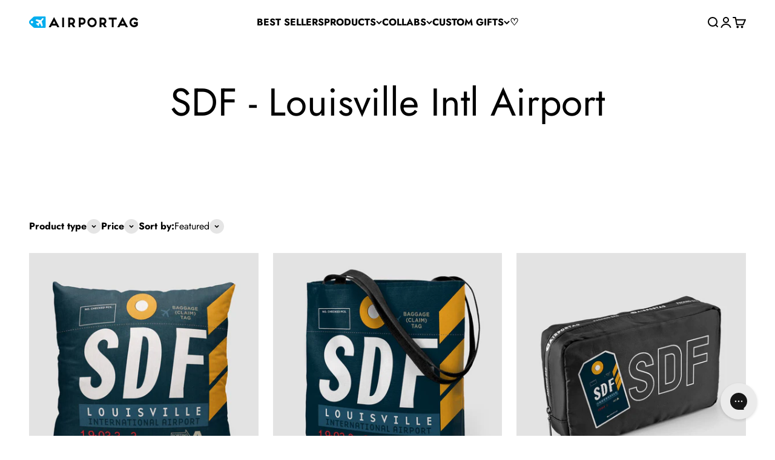

--- FILE ---
content_type: text/html; charset=utf-8
request_url: https://airportag.com/collections/sdf-louisville-international-airport
body_size: 55622
content:
<!doctype html>

<html lang="en" dir="ltr">
  <head>
    <meta charset="utf-8">
    <meta name="viewport" content="width=device-width, initial-scale=1.0, height=device-height, minimum-scale=1.0, maximum-scale=1.0">
    <meta name="theme-color" content="#ffffff">

    <title>SDF - Louisville Intl Airport</title><meta name="description" content="Louisville International Airport is centrally located in the city of Louisville in Jefferson County, Kentucky, United States. Its IATA airport code, SDF, is based on the airport&#39;s former name, StanDiford Field. It handles numerous international cargo flights and it&#39;s also the third busiest in the United States in terms"><link rel="canonical" href="https://airportag.com/collections/sdf-louisville-international-airport"><link rel="shortcut icon" href="//airportag.com/cdn/shop/files/favicon.png?v=1613525774&width=96">
      <link rel="apple-touch-icon" href="//airportag.com/cdn/shop/files/favicon.png?v=1613525774&width=180"><link rel="preconnect" href="https://cdn.shopify.com">
    <link rel="preconnect" href="https://fonts.shopifycdn.com" crossorigin>
    <link rel="dns-prefetch" href="https://productreviews.shopifycdn.com"><link rel="preload" href="//airportag.com/cdn/fonts/jost/jost_n7.921dc18c13fa0b0c94c5e2517ffe06139c3615a3.woff2" as="font" type="font/woff2" crossorigin><link rel="preload" href="//airportag.com/cdn/fonts/jost/jost_n4.d47a1b6347ce4a4c9f437608011273009d91f2b7.woff2" as="font" type="font/woff2" crossorigin><meta property="og:type" content="website">
  <meta property="og:title" content="SDF - Louisville Intl Airport"><meta property="og:image" content="http://airportag.com/cdn/shop/collections/sdf-tag.png?v=1496336823&width=2048">
  <meta property="og:image:secure_url" content="https://airportag.com/cdn/shop/collections/sdf-tag.png?v=1496336823&width=2048">
  <meta property="og:image:width" content="279">
  <meta property="og:image:height" content="106"><meta property="og:description" content="Louisville International Airport is centrally located in the city of Louisville in Jefferson County, Kentucky, United States. Its IATA airport code, SDF, is based on the airport&#39;s former name, StanDiford Field. It handles numerous international cargo flights and it&#39;s also the third busiest in the United States in terms"><meta property="og:url" content="https://airportag.com/collections/sdf-louisville-international-airport">
<meta property="og:site_name" content="Airportag"><meta name="twitter:card" content="summary"><meta name="twitter:title" content="SDF - Louisville Intl Airport">
  <meta name="twitter:description" content="Louisville International Airport is centrally located in the city of Louisville in Jefferson County, Kentucky, United States. Its IATA airport code, SDF, is based on the airport&#39;s former name, StanDiford Field. It handles numerous international cargo flights and it&#39;s also the third busiest in the United States in terms of cargo traffic. SDF is home to Worldport, the worldwide hub of UPS."><meta name="twitter:image" content="https://airportag.com/cdn/shop/collections/sdf-tag.png?crop=center&height=1200&v=1496336823&width=1200">
  <meta name="twitter:image:alt" content="SDF - Louisville Intl Airport"><script async crossorigin fetchpriority="high" src="/cdn/shopifycloud/importmap-polyfill/es-modules-shim.2.4.0.js"></script>
<script type="application/ld+json">
  {
    "@context": "https://schema.org",
    "@type": "BreadcrumbList",
    "itemListElement": [{
        "@type": "ListItem",
        "position": 1,
        "name": "Home",
        "item": "https://airportag.com"
      },{
            "@type": "ListItem",
            "position": 2,
            "name": "SDF - Louisville Intl Airport",
            "item": "https://airportag.com/collections/sdf-louisville-international-airport"
          }]
  }
</script><style>/* Typography (heading) */
  @font-face {
  font-family: Jost;
  font-weight: 700;
  font-style: normal;
  font-display: fallback;
  src: url("//airportag.com/cdn/fonts/jost/jost_n7.921dc18c13fa0b0c94c5e2517ffe06139c3615a3.woff2") format("woff2"),
       url("//airportag.com/cdn/fonts/jost/jost_n7.cbfc16c98c1e195f46c536e775e4e959c5f2f22b.woff") format("woff");
}

@font-face {
  font-family: Jost;
  font-weight: 700;
  font-style: italic;
  font-display: fallback;
  src: url("//airportag.com/cdn/fonts/jost/jost_i7.d8201b854e41e19d7ed9b1a31fe4fe71deea6d3f.woff2") format("woff2"),
       url("//airportag.com/cdn/fonts/jost/jost_i7.eae515c34e26b6c853efddc3fc0c552e0de63757.woff") format("woff");
}

/* Typography (body) */
  @font-face {
  font-family: Jost;
  font-weight: 400;
  font-style: normal;
  font-display: fallback;
  src: url("//airportag.com/cdn/fonts/jost/jost_n4.d47a1b6347ce4a4c9f437608011273009d91f2b7.woff2") format("woff2"),
       url("//airportag.com/cdn/fonts/jost/jost_n4.791c46290e672b3f85c3d1c651ef2efa3819eadd.woff") format("woff");
}

@font-face {
  font-family: Jost;
  font-weight: 400;
  font-style: italic;
  font-display: fallback;
  src: url("//airportag.com/cdn/fonts/jost/jost_i4.b690098389649750ada222b9763d55796c5283a5.woff2") format("woff2"),
       url("//airportag.com/cdn/fonts/jost/jost_i4.fd766415a47e50b9e391ae7ec04e2ae25e7e28b0.woff") format("woff");
}

@font-face {
  font-family: Jost;
  font-weight: 700;
  font-style: normal;
  font-display: fallback;
  src: url("//airportag.com/cdn/fonts/jost/jost_n7.921dc18c13fa0b0c94c5e2517ffe06139c3615a3.woff2") format("woff2"),
       url("//airportag.com/cdn/fonts/jost/jost_n7.cbfc16c98c1e195f46c536e775e4e959c5f2f22b.woff") format("woff");
}

@font-face {
  font-family: Jost;
  font-weight: 700;
  font-style: italic;
  font-display: fallback;
  src: url("//airportag.com/cdn/fonts/jost/jost_i7.d8201b854e41e19d7ed9b1a31fe4fe71deea6d3f.woff2") format("woff2"),
       url("//airportag.com/cdn/fonts/jost/jost_i7.eae515c34e26b6c853efddc3fc0c552e0de63757.woff") format("woff");
}

:root {
    /**
     * ---------------------------------------------------------------------
     * SPACING VARIABLES
     *
     * We are using a spacing inspired from frameworks like Tailwind CSS.
     * ---------------------------------------------------------------------
     */
    --spacing-0-5: 0.125rem; /* 2px */
    --spacing-1: 0.25rem; /* 4px */
    --spacing-1-5: 0.375rem; /* 6px */
    --spacing-2: 0.5rem; /* 8px */
    --spacing-2-5: 0.625rem; /* 10px */
    --spacing-3: 0.75rem; /* 12px */
    --spacing-3-5: 0.875rem; /* 14px */
    --spacing-4: 1rem; /* 16px */
    --spacing-4-5: 1.125rem; /* 18px */
    --spacing-5: 1.25rem; /* 20px */
    --spacing-5-5: 1.375rem; /* 22px */
    --spacing-6: 1.5rem; /* 24px */
    --spacing-6-5: 1.625rem; /* 26px */
    --spacing-7: 1.75rem; /* 28px */
    --spacing-7-5: 1.875rem; /* 30px */
    --spacing-8: 2rem; /* 32px */
    --spacing-8-5: 2.125rem; /* 34px */
    --spacing-9: 2.25rem; /* 36px */
    --spacing-9-5: 2.375rem; /* 38px */
    --spacing-10: 2.5rem; /* 40px */
    --spacing-11: 2.75rem; /* 44px */
    --spacing-12: 3rem; /* 48px */
    --spacing-14: 3.5rem; /* 56px */
    --spacing-16: 4rem; /* 64px */
    --spacing-18: 4.5rem; /* 72px */
    --spacing-20: 5rem; /* 80px */
    --spacing-24: 6rem; /* 96px */
    --spacing-28: 7rem; /* 112px */
    --spacing-32: 8rem; /* 128px */
    --spacing-36: 9rem; /* 144px */
    --spacing-40: 10rem; /* 160px */
    --spacing-44: 11rem; /* 176px */
    --spacing-48: 12rem; /* 192px */
    --spacing-52: 13rem; /* 208px */
    --spacing-56: 14rem; /* 224px */
    --spacing-60: 15rem; /* 240px */
    --spacing-64: 16rem; /* 256px */
    --spacing-72: 18rem; /* 288px */
    --spacing-80: 20rem; /* 320px */
    --spacing-96: 24rem; /* 384px */

    /* Container */
    --container-max-width: 1520px;
    --container-narrow-max-width: 1270px;
    --container-gutter: var(--spacing-5);
    --section-outer-spacing-block: var(--spacing-10);
    --section-inner-max-spacing-block: var(--spacing-9);
    --section-inner-spacing-inline: var(--container-gutter);
    --section-stack-spacing-block: var(--spacing-8);

    /* Grid gutter */
    --grid-gutter: var(--spacing-5);

    /* Product list settings */
    --product-list-row-gap: var(--spacing-8);
    --product-list-column-gap: var(--grid-gutter);

    /* Form settings */
    --input-gap: var(--spacing-2);
    --input-height: 2.625rem;
    --input-padding-inline: var(--spacing-4);

    /* Other sizes */
    --sticky-area-height: calc(var(--sticky-announcement-bar-enabled, 0) * var(--announcement-bar-height, 0px) + var(--sticky-header-enabled, 0) * var(--header-height, 0px));

    /* RTL support */
    --transform-logical-flip: 1;
    --transform-origin-start: left;
    --transform-origin-end: right;

    /**
     * ---------------------------------------------------------------------
     * TYPOGRAPHY
     * ---------------------------------------------------------------------
     */

    /* Font properties */
    --heading-font-family: Jost, sans-serif;
    --heading-font-weight: 700;
    --heading-font-style: normal;
    --heading-text-transform: normal;
    --heading-letter-spacing: -0.01em;
    --text-font-family: Jost, sans-serif;
    --text-font-weight: 400;
    --text-font-style: normal;
    --text-letter-spacing: 0.0em;

    /* Font sizes */
    --text-h0: 3rem;
    --text-h1: 2.5rem;
    --text-h2: 2rem;
    --text-h3: 1.5rem;
    --text-h4: 1.375rem;
    --text-h5: 1.125rem;
    --text-h6: 1rem;
    --text-xs: 0.6875rem;
    --text-sm: 0.75rem;
    --text-base: 0.875rem;
    --text-lg: 1.125rem;

    /**
     * ---------------------------------------------------------------------
     * COLORS
     * ---------------------------------------------------------------------
     */

    /* Color settings */--accent: 0 174 239;
    --text-primary: 0 0 0;
    --background-primary: 255 255 255;
    --dialog-background: 255 255 255;
    --border-color: var(--text-color, var(--text-primary)) / 0.12;

    /* Button colors */
    --button-background-primary: 0 174 239;
    --button-text-primary: 255 255 255;
    --button-background-secondary: 39 39 39;
    --button-text-secondary: 255 255 255;

    /* Status colors */
    --success-background: 238 241 235;
    --success-text: 112 138 92;
    --warning-background: 252 240 227;
    --warning-text: 227 126 22;
    --error-background: 245 229 229;
    --error-text: 170 40 38;

    /* Product colors */
    --on-sale-text: 227 79 79;
    --on-sale-badge-background: 227 79 79;
    --on-sale-badge-text: 255 255 255;
    --sold-out-badge-background: 190 189 185;
    --sold-out-badge-text: 0 0 0;
    --primary-badge-background: 255 0 0;
    --primary-badge-text: 255 255 255;
    --star-color: 255 183 74;
    --product-card-background: 255 255 255;
    --product-card-text: 39 39 39;

    /* Header colors */
    --header-background: 255 255 255;
    --header-text: 0 0 0;

    /* Footer colors */
    --footer-background: 73 73 73;
    --footer-text: 255 255 255;

    /* Rounded variables (used for border radius) */
    --rounded-xs: 0.25rem;
    --rounded-sm: 0.375rem;
    --rounded: 0.75rem;
    --rounded-lg: 1.5rem;
    --rounded-full: 9999px;

    --rounded-button: 3.75rem;
    --rounded-input: 0.5rem;

    /* Box shadow */
    --shadow-sm: 0 2px 8px rgb(var(--text-primary) / 0.1);
    --shadow: 0 5px 15px rgb(var(--text-primary) / 0.1);
    --shadow-md: 0 5px 30px rgb(var(--text-primary) / 0.1);
    --shadow-block: 0px 18px 50px rgb(var(--text-primary) / 0.1);

    /**
     * ---------------------------------------------------------------------
     * OTHER
     * ---------------------------------------------------------------------
     */

    --stagger-products-reveal-opacity: 0;
    --cursor-close-svg-url: url(//airportag.com/cdn/shop/t/48/assets/cursor-close.svg?v=147174565022153725511768243311);
    --cursor-zoom-in-svg-url: url(//airportag.com/cdn/shop/t/48/assets/cursor-zoom-in.svg?v=154953035094101115921768243311);
    --cursor-zoom-out-svg-url: url(//airportag.com/cdn/shop/t/48/assets/cursor-zoom-out.svg?v=16155520337305705181768243311);
    --checkmark-svg-url: url(//airportag.com/cdn/shop/t/48/assets/checkmark.svg?v=77552481021870063511768243311);
  }

  [dir="rtl"]:root {
    /* RTL support */
    --transform-logical-flip: -1;
    --transform-origin-start: right;
    --transform-origin-end: left;
  }

  @media screen and (min-width: 700px) {
    :root {
      /* Typography (font size) */
      --text-h0: 4rem;
      --text-h1: 3rem;
      --text-h2: 2.5rem;
      --text-h3: 2rem;
      --text-h4: 1.625rem;
      --text-h5: 1.25rem;
      --text-h6: 1.125rem;

      --text-xs: 0.75rem;
      --text-sm: 0.875rem;
      --text-base: 1.0rem;
      --text-lg: 1.25rem;

      /* Spacing */
      --container-gutter: 2rem;
      --section-outer-spacing-block: var(--spacing-14);
      --section-inner-max-spacing-block: var(--spacing-10);
      --section-inner-spacing-inline: var(--spacing-14);
      --section-stack-spacing-block: var(--spacing-12);

      /* Grid gutter */
      --grid-gutter: var(--spacing-6);

      /* Product list settings */
      --product-list-row-gap: var(--spacing-12);

      /* Form settings */
      --input-gap: 1rem;
      --input-height: 3.125rem;
      --input-padding-inline: var(--spacing-5);
    }
  }

  @media screen and (min-width: 1000px) {
    :root {
      /* Spacing settings */
      --container-gutter: var(--spacing-12);
      --section-outer-spacing-block: var(--spacing-16);
      --section-inner-max-spacing-block: var(--spacing-14);
      --section-inner-spacing-inline: var(--spacing-18);
      --section-stack-spacing-block: var(--spacing-12);
    }
  }

  @media screen and (min-width: 1150px) {
    :root {
      /* Spacing settings */
      --container-gutter: var(--spacing-12);
      --section-outer-spacing-block: var(--spacing-16);
      --section-inner-max-spacing-block: var(--spacing-14);
      --section-inner-spacing-inline: var(--spacing-18);
      --section-stack-spacing-block: var(--spacing-12);
    }
  }

  @media screen and (min-width: 1400px) {
    :root {
      /* Typography (font size) */
      --text-h0: 5rem;
      --text-h1: 3.75rem;
      --text-h2: 3rem;
      --text-h3: 2.25rem;
      --text-h4: 2rem;
      --text-h5: 1.5rem;
      --text-h6: 1.25rem;

      --section-outer-spacing-block: var(--spacing-20);
      --section-inner-max-spacing-block: var(--spacing-16);
      --section-inner-spacing-inline: var(--spacing-20);
    }
  }

  @media screen and (min-width: 1600px) {
    :root {
      --section-outer-spacing-block: var(--spacing-20);
      --section-inner-max-spacing-block: var(--spacing-18);
      --section-inner-spacing-inline: var(--spacing-24);
    }
  }

  /**
   * ---------------------------------------------------------------------
   * LIQUID DEPENDANT CSS
   *
   * Our main CSS is Liquid free, but some very specific features depend on
   * theme settings, so we have them here
   * ---------------------------------------------------------------------
   */@media screen and (pointer: fine) {
        /* The !important are for the Shopify Payment button to ensure we override the default from Shopify styles */
        .button:not([disabled]):not(.button--outline):hover, .btn:not([disabled]):hover, .shopify-payment-button__button--unbranded:not([disabled]):hover {
          background-color: transparent !important;
          color: rgb(var(--button-outline-color) / var(--button-background-opacity, 1)) !important;
          box-shadow: inset 0 0 0 2px currentColor !important;
        }

        .button--outline:not([disabled]):hover {
          background: rgb(var(--button-background));
          color: rgb(var(--button-text-color));
          box-shadow: inset 0 0 0 2px rgb(var(--button-background));
        }
      }</style><script>
  // This allows to expose several variables to the global scope, to be used in scripts
  window.themeVariables = {
    settings: {
      showPageTransition: null,
      staggerProductsApparition: true,
      reduceDrawerAnimation: false,
      reduceMenuAnimation: false,
      headingApparition: "split_rotation",
      pageType: "collection",
      moneyFormat: "${{amount}}",
      moneyWithCurrencyFormat: "${{amount}} USD",
      currencyCodeEnabled: false,
      cartType: "drawer",
      showDiscount: false,
      discountMode: "saving",
      pageBackground: "#ffffff",
      textColor: "#000000"
    },

    strings: {
      addedToCartWithTitle: "{{ product_title }} added to your cart",
      accessibilityClose: "Close",
      accessibilityNext: "Next",
      accessibilityPrevious: "Previous",
      closeGallery: "Close gallery",
      zoomGallery: "Zoom",
      errorGallery: "Image cannot be loaded",
      searchNoResults: "No results could be found.",
      addOrderNote: "Add order note",
      editOrderNote: "Edit order note",
      shippingEstimatorNoResults: "Sorry, we do not ship to your address.",
      shippingEstimatorOneResult: "There is one shipping rate for your address:",
      shippingEstimatorMultipleResults: "There are several shipping rates for your address:",
      shippingEstimatorError: "One or more error occurred while retrieving shipping rates:"
    },

    breakpoints: {
      'sm': 'screen and (min-width: 700px)',
      'md': 'screen and (min-width: 1000px)',
      'lg': 'screen and (min-width: 1150px)',
      'xl': 'screen and (min-width: 1400px)',

      'sm-max': 'screen and (max-width: 699px)',
      'md-max': 'screen and (max-width: 999px)',
      'lg-max': 'screen and (max-width: 1149px)',
      'xl-max': 'screen and (max-width: 1399px)'
    }
  };

  // For detecting native share
  document.documentElement.classList.add(`native-share--${navigator.share ? 'enabled' : 'disabled'}`);</script><script type="importmap">{
        "imports": {
          "vendor": "//airportag.com/cdn/shop/t/48/assets/vendor.min.js?v=150021648067352023321768243286",
          "theme": "//airportag.com/cdn/shop/t/48/assets/theme.js?v=40804283163904948221768243285",
          "photoswipe": "//airportag.com/cdn/shop/t/48/assets/photoswipe.min.js?v=13374349288281597431768243284"
        }
      }
    </script>

    <script type="module" src="//airportag.com/cdn/shop/t/48/assets/vendor.min.js?v=150021648067352023321768243286"></script>
    <script type="module" src="//airportag.com/cdn/shop/t/48/assets/theme.js?v=40804283163904948221768243285"></script>

    <script>window.performance && window.performance.mark && window.performance.mark('shopify.content_for_header.start');</script><meta name="google-site-verification" content="P3gRpB2VK5txwK82ZMvTcpX2J6ltH-tqfOnfi0DZ9I0">
<meta id="shopify-digital-wallet" name="shopify-digital-wallet" content="/3226285/digital_wallets/dialog">
<meta name="shopify-checkout-api-token" content="53c7e5fc7c08e516a15f1bc776e6b926">
<meta id="in-context-paypal-metadata" data-shop-id="3226285" data-venmo-supported="false" data-environment="production" data-locale="en_US" data-paypal-v4="true" data-currency="USD">
<link rel="alternate" type="application/atom+xml" title="Feed" href="/collections/sdf-louisville-international-airport.atom" />
<link rel="alternate" hreflang="x-default" href="https://airportag.com/collections/sdf-louisville-international-airport">
<link rel="alternate" hreflang="en" href="https://airportag.com/collections/sdf-louisville-international-airport">
<link rel="alternate" hreflang="en-FR" href="https://airportag.com/en-fr/collections/sdf-louisville-international-airport">
<link rel="alternate" hreflang="fr-FR" href="https://airportag.com/fr-fr/collections/sdf-louisville-international-airport">
<link rel="alternate" hreflang="ja-JP" href="https://airportag.com/ja-jp/collections/sdf-louisville-international-airport">
<link rel="alternate" hreflang="en-JP" href="https://airportag.com/en-jp/collections/sdf-louisville-international-airport">
<link rel="alternate" type="application/json+oembed" href="https://airportag.com/collections/sdf-louisville-international-airport.oembed">
<script async="async" src="/checkouts/internal/preloads.js?locale=en-US"></script>
<link rel="preconnect" href="https://shop.app" crossorigin="anonymous">
<script async="async" src="https://shop.app/checkouts/internal/preloads.js?locale=en-US&shop_id=3226285" crossorigin="anonymous"></script>
<script id="apple-pay-shop-capabilities" type="application/json">{"shopId":3226285,"countryCode":"US","currencyCode":"USD","merchantCapabilities":["supports3DS"],"merchantId":"gid:\/\/shopify\/Shop\/3226285","merchantName":"Airportag","requiredBillingContactFields":["postalAddress","email","phone"],"requiredShippingContactFields":["postalAddress","email","phone"],"shippingType":"shipping","supportedNetworks":["visa","masterCard","amex","discover","elo","jcb"],"total":{"type":"pending","label":"Airportag","amount":"1.00"},"shopifyPaymentsEnabled":true,"supportsSubscriptions":true}</script>
<script id="shopify-features" type="application/json">{"accessToken":"53c7e5fc7c08e516a15f1bc776e6b926","betas":["rich-media-storefront-analytics"],"domain":"airportag.com","predictiveSearch":true,"shopId":3226285,"locale":"en"}</script>
<script>var Shopify = Shopify || {};
Shopify.shop = "airportag.myshopify.com";
Shopify.locale = "en";
Shopify.currency = {"active":"USD","rate":"1.0"};
Shopify.country = "US";
Shopify.theme = {"name":"Ready-for-Takeoff-6.12","id":137332260925,"schema_name":"Impact","schema_version":"6.12.0","theme_store_id":1190,"role":"main"};
Shopify.theme.handle = "null";
Shopify.theme.style = {"id":null,"handle":null};
Shopify.cdnHost = "airportag.com/cdn";
Shopify.routes = Shopify.routes || {};
Shopify.routes.root = "/";</script>
<script type="module">!function(o){(o.Shopify=o.Shopify||{}).modules=!0}(window);</script>
<script>!function(o){function n(){var o=[];function n(){o.push(Array.prototype.slice.apply(arguments))}return n.q=o,n}var t=o.Shopify=o.Shopify||{};t.loadFeatures=n(),t.autoloadFeatures=n()}(window);</script>
<script>
  window.ShopifyPay = window.ShopifyPay || {};
  window.ShopifyPay.apiHost = "shop.app\/pay";
  window.ShopifyPay.redirectState = null;
</script>
<script id="shop-js-analytics" type="application/json">{"pageType":"collection"}</script>
<script defer="defer" async type="module" src="//airportag.com/cdn/shopifycloud/shop-js/modules/v2/client.init-shop-cart-sync_BT-GjEfc.en.esm.js"></script>
<script defer="defer" async type="module" src="//airportag.com/cdn/shopifycloud/shop-js/modules/v2/chunk.common_D58fp_Oc.esm.js"></script>
<script defer="defer" async type="module" src="//airportag.com/cdn/shopifycloud/shop-js/modules/v2/chunk.modal_xMitdFEc.esm.js"></script>
<script type="module">
  await import("//airportag.com/cdn/shopifycloud/shop-js/modules/v2/client.init-shop-cart-sync_BT-GjEfc.en.esm.js");
await import("//airportag.com/cdn/shopifycloud/shop-js/modules/v2/chunk.common_D58fp_Oc.esm.js");
await import("//airportag.com/cdn/shopifycloud/shop-js/modules/v2/chunk.modal_xMitdFEc.esm.js");

  window.Shopify.SignInWithShop?.initShopCartSync?.({"fedCMEnabled":true,"windoidEnabled":true});

</script>
<script>
  window.Shopify = window.Shopify || {};
  if (!window.Shopify.featureAssets) window.Shopify.featureAssets = {};
  window.Shopify.featureAssets['shop-js'] = {"shop-cart-sync":["modules/v2/client.shop-cart-sync_DZOKe7Ll.en.esm.js","modules/v2/chunk.common_D58fp_Oc.esm.js","modules/v2/chunk.modal_xMitdFEc.esm.js"],"init-fed-cm":["modules/v2/client.init-fed-cm_B6oLuCjv.en.esm.js","modules/v2/chunk.common_D58fp_Oc.esm.js","modules/v2/chunk.modal_xMitdFEc.esm.js"],"shop-cash-offers":["modules/v2/client.shop-cash-offers_D2sdYoxE.en.esm.js","modules/v2/chunk.common_D58fp_Oc.esm.js","modules/v2/chunk.modal_xMitdFEc.esm.js"],"shop-login-button":["modules/v2/client.shop-login-button_QeVjl5Y3.en.esm.js","modules/v2/chunk.common_D58fp_Oc.esm.js","modules/v2/chunk.modal_xMitdFEc.esm.js"],"pay-button":["modules/v2/client.pay-button_DXTOsIq6.en.esm.js","modules/v2/chunk.common_D58fp_Oc.esm.js","modules/v2/chunk.modal_xMitdFEc.esm.js"],"shop-button":["modules/v2/client.shop-button_DQZHx9pm.en.esm.js","modules/v2/chunk.common_D58fp_Oc.esm.js","modules/v2/chunk.modal_xMitdFEc.esm.js"],"avatar":["modules/v2/client.avatar_BTnouDA3.en.esm.js"],"init-windoid":["modules/v2/client.init-windoid_CR1B-cfM.en.esm.js","modules/v2/chunk.common_D58fp_Oc.esm.js","modules/v2/chunk.modal_xMitdFEc.esm.js"],"init-shop-for-new-customer-accounts":["modules/v2/client.init-shop-for-new-customer-accounts_C_vY_xzh.en.esm.js","modules/v2/client.shop-login-button_QeVjl5Y3.en.esm.js","modules/v2/chunk.common_D58fp_Oc.esm.js","modules/v2/chunk.modal_xMitdFEc.esm.js"],"init-shop-email-lookup-coordinator":["modules/v2/client.init-shop-email-lookup-coordinator_BI7n9ZSv.en.esm.js","modules/v2/chunk.common_D58fp_Oc.esm.js","modules/v2/chunk.modal_xMitdFEc.esm.js"],"init-shop-cart-sync":["modules/v2/client.init-shop-cart-sync_BT-GjEfc.en.esm.js","modules/v2/chunk.common_D58fp_Oc.esm.js","modules/v2/chunk.modal_xMitdFEc.esm.js"],"shop-toast-manager":["modules/v2/client.shop-toast-manager_DiYdP3xc.en.esm.js","modules/v2/chunk.common_D58fp_Oc.esm.js","modules/v2/chunk.modal_xMitdFEc.esm.js"],"init-customer-accounts":["modules/v2/client.init-customer-accounts_D9ZNqS-Q.en.esm.js","modules/v2/client.shop-login-button_QeVjl5Y3.en.esm.js","modules/v2/chunk.common_D58fp_Oc.esm.js","modules/v2/chunk.modal_xMitdFEc.esm.js"],"init-customer-accounts-sign-up":["modules/v2/client.init-customer-accounts-sign-up_iGw4briv.en.esm.js","modules/v2/client.shop-login-button_QeVjl5Y3.en.esm.js","modules/v2/chunk.common_D58fp_Oc.esm.js","modules/v2/chunk.modal_xMitdFEc.esm.js"],"shop-follow-button":["modules/v2/client.shop-follow-button_CqMgW2wH.en.esm.js","modules/v2/chunk.common_D58fp_Oc.esm.js","modules/v2/chunk.modal_xMitdFEc.esm.js"],"checkout-modal":["modules/v2/client.checkout-modal_xHeaAweL.en.esm.js","modules/v2/chunk.common_D58fp_Oc.esm.js","modules/v2/chunk.modal_xMitdFEc.esm.js"],"shop-login":["modules/v2/client.shop-login_D91U-Q7h.en.esm.js","modules/v2/chunk.common_D58fp_Oc.esm.js","modules/v2/chunk.modal_xMitdFEc.esm.js"],"lead-capture":["modules/v2/client.lead-capture_BJmE1dJe.en.esm.js","modules/v2/chunk.common_D58fp_Oc.esm.js","modules/v2/chunk.modal_xMitdFEc.esm.js"],"payment-terms":["modules/v2/client.payment-terms_Ci9AEqFq.en.esm.js","modules/v2/chunk.common_D58fp_Oc.esm.js","modules/v2/chunk.modal_xMitdFEc.esm.js"]};
</script>
<script>(function() {
  var isLoaded = false;
  function asyncLoad() {
    if (isLoaded) return;
    isLoaded = true;
    var urls = ["\/\/d1liekpayvooaz.cloudfront.net\/apps\/customizery\/customizery.js?shop=airportag.myshopify.com","https:\/\/static.klaviyo.com\/onsite\/js\/klaviyo.js?company_id=XtTvGy\u0026shop=airportag.myshopify.com","https:\/\/config.gorgias.chat\/bundle-loader\/01GYCC7PMKAS2XHB7W2C889TT5?source=shopify1click\u0026shop=airportag.myshopify.com","https:\/\/static.affiliatly.com\/shopify\/v3\/shopify_v3.2.js?affiliatly_code=AF-1066906\u0026s=2\u0026shop=airportag.myshopify.com","https:\/\/sfdr.co\/sfdr.js?sid=15871\u0026shop=airportag.myshopify.com","https:\/\/crossborder-integration.global-e.com\/resources\/js\/app?shop=airportag.myshopify.com","\/\/cdn.shopify.com\/proxy\/44b3a7418676132aa8593e97190342b8ce6cc55357f43a1ff7ca0c48370c5aa9\/web.global-e.com\/merchant\/storefrontattributes?merchantid=30000606\u0026shop=airportag.myshopify.com\u0026sp-cache-control=cHVibGljLCBtYXgtYWdlPTkwMA","https:\/\/cdn.9gtb.com\/loader.js?g_cvt_id=0da4d75a-16fa-47a0-8b0b-9f9ad3cefaf3\u0026shop=airportag.myshopify.com"];
    for (var i = 0; i < urls.length; i++) {
      var s = document.createElement('script');
      s.type = 'text/javascript';
      s.async = true;
      s.src = urls[i];
      var x = document.getElementsByTagName('script')[0];
      x.parentNode.insertBefore(s, x);
    }
  };
  if(window.attachEvent) {
    window.attachEvent('onload', asyncLoad);
  } else {
    window.addEventListener('load', asyncLoad, false);
  }
})();</script>
<script id="__st">var __st={"a":3226285,"offset":-10800,"reqid":"88ec2483-4246-4272-98da-c344ab2e0f63-1769230743","pageurl":"airportag.com\/collections\/sdf-louisville-international-airport","u":"743c4eac4095","p":"collection","rtyp":"collection","rid":429112465};</script>
<script>window.ShopifyPaypalV4VisibilityTracking = true;</script>
<script id="captcha-bootstrap">!function(){'use strict';const t='contact',e='account',n='new_comment',o=[[t,t],['blogs',n],['comments',n],[t,'customer']],c=[[e,'customer_login'],[e,'guest_login'],[e,'recover_customer_password'],[e,'create_customer']],r=t=>t.map((([t,e])=>`form[action*='/${t}']:not([data-nocaptcha='true']) input[name='form_type'][value='${e}']`)).join(','),a=t=>()=>t?[...document.querySelectorAll(t)].map((t=>t.form)):[];function s(){const t=[...o],e=r(t);return a(e)}const i='password',u='form_key',d=['recaptcha-v3-token','g-recaptcha-response','h-captcha-response',i],f=()=>{try{return window.sessionStorage}catch{return}},m='__shopify_v',_=t=>t.elements[u];function p(t,e,n=!1){try{const o=window.sessionStorage,c=JSON.parse(o.getItem(e)),{data:r}=function(t){const{data:e,action:n}=t;return t[m]||n?{data:e,action:n}:{data:t,action:n}}(c);for(const[e,n]of Object.entries(r))t.elements[e]&&(t.elements[e].value=n);n&&o.removeItem(e)}catch(o){console.error('form repopulation failed',{error:o})}}const l='form_type',E='cptcha';function T(t){t.dataset[E]=!0}const w=window,h=w.document,L='Shopify',v='ce_forms',y='captcha';let A=!1;((t,e)=>{const n=(g='f06e6c50-85a8-45c8-87d0-21a2b65856fe',I='https://cdn.shopify.com/shopifycloud/storefront-forms-hcaptcha/ce_storefront_forms_captcha_hcaptcha.v1.5.2.iife.js',D={infoText:'Protected by hCaptcha',privacyText:'Privacy',termsText:'Terms'},(t,e,n)=>{const o=w[L][v],c=o.bindForm;if(c)return c(t,g,e,D).then(n);var r;o.q.push([[t,g,e,D],n]),r=I,A||(h.body.append(Object.assign(h.createElement('script'),{id:'captcha-provider',async:!0,src:r})),A=!0)});var g,I,D;w[L]=w[L]||{},w[L][v]=w[L][v]||{},w[L][v].q=[],w[L][y]=w[L][y]||{},w[L][y].protect=function(t,e){n(t,void 0,e),T(t)},Object.freeze(w[L][y]),function(t,e,n,w,h,L){const[v,y,A,g]=function(t,e,n){const i=e?o:[],u=t?c:[],d=[...i,...u],f=r(d),m=r(i),_=r(d.filter((([t,e])=>n.includes(e))));return[a(f),a(m),a(_),s()]}(w,h,L),I=t=>{const e=t.target;return e instanceof HTMLFormElement?e:e&&e.form},D=t=>v().includes(t);t.addEventListener('submit',(t=>{const e=I(t);if(!e)return;const n=D(e)&&!e.dataset.hcaptchaBound&&!e.dataset.recaptchaBound,o=_(e),c=g().includes(e)&&(!o||!o.value);(n||c)&&t.preventDefault(),c&&!n&&(function(t){try{if(!f())return;!function(t){const e=f();if(!e)return;const n=_(t);if(!n)return;const o=n.value;o&&e.removeItem(o)}(t);const e=Array.from(Array(32),(()=>Math.random().toString(36)[2])).join('');!function(t,e){_(t)||t.append(Object.assign(document.createElement('input'),{type:'hidden',name:u})),t.elements[u].value=e}(t,e),function(t,e){const n=f();if(!n)return;const o=[...t.querySelectorAll(`input[type='${i}']`)].map((({name:t})=>t)),c=[...d,...o],r={};for(const[a,s]of new FormData(t).entries())c.includes(a)||(r[a]=s);n.setItem(e,JSON.stringify({[m]:1,action:t.action,data:r}))}(t,e)}catch(e){console.error('failed to persist form',e)}}(e),e.submit())}));const S=(t,e)=>{t&&!t.dataset[E]&&(n(t,e.some((e=>e===t))),T(t))};for(const o of['focusin','change'])t.addEventListener(o,(t=>{const e=I(t);D(e)&&S(e,y())}));const B=e.get('form_key'),M=e.get(l),P=B&&M;t.addEventListener('DOMContentLoaded',(()=>{const t=y();if(P)for(const e of t)e.elements[l].value===M&&p(e,B);[...new Set([...A(),...v().filter((t=>'true'===t.dataset.shopifyCaptcha))])].forEach((e=>S(e,t)))}))}(h,new URLSearchParams(w.location.search),n,t,e,['guest_login'])})(!0,!0)}();</script>
<script integrity="sha256-4kQ18oKyAcykRKYeNunJcIwy7WH5gtpwJnB7kiuLZ1E=" data-source-attribution="shopify.loadfeatures" defer="defer" src="//airportag.com/cdn/shopifycloud/storefront/assets/storefront/load_feature-a0a9edcb.js" crossorigin="anonymous"></script>
<script crossorigin="anonymous" defer="defer" src="//airportag.com/cdn/shopifycloud/storefront/assets/shopify_pay/storefront-65b4c6d7.js?v=20250812"></script>
<script data-source-attribution="shopify.dynamic_checkout.dynamic.init">var Shopify=Shopify||{};Shopify.PaymentButton=Shopify.PaymentButton||{isStorefrontPortableWallets:!0,init:function(){window.Shopify.PaymentButton.init=function(){};var t=document.createElement("script");t.src="https://airportag.com/cdn/shopifycloud/portable-wallets/latest/portable-wallets.en.js",t.type="module",document.head.appendChild(t)}};
</script>
<script data-source-attribution="shopify.dynamic_checkout.buyer_consent">
  function portableWalletsHideBuyerConsent(e){var t=document.getElementById("shopify-buyer-consent"),n=document.getElementById("shopify-subscription-policy-button");t&&n&&(t.classList.add("hidden"),t.setAttribute("aria-hidden","true"),n.removeEventListener("click",e))}function portableWalletsShowBuyerConsent(e){var t=document.getElementById("shopify-buyer-consent"),n=document.getElementById("shopify-subscription-policy-button");t&&n&&(t.classList.remove("hidden"),t.removeAttribute("aria-hidden"),n.addEventListener("click",e))}window.Shopify?.PaymentButton&&(window.Shopify.PaymentButton.hideBuyerConsent=portableWalletsHideBuyerConsent,window.Shopify.PaymentButton.showBuyerConsent=portableWalletsShowBuyerConsent);
</script>
<script data-source-attribution="shopify.dynamic_checkout.cart.bootstrap">document.addEventListener("DOMContentLoaded",(function(){function t(){return document.querySelector("shopify-accelerated-checkout-cart, shopify-accelerated-checkout")}if(t())Shopify.PaymentButton.init();else{new MutationObserver((function(e,n){t()&&(Shopify.PaymentButton.init(),n.disconnect())})).observe(document.body,{childList:!0,subtree:!0})}}));
</script>
<script id='scb4127' type='text/javascript' async='' src='https://airportag.com/cdn/shopifycloud/privacy-banner/storefront-banner.js'></script><link id="shopify-accelerated-checkout-styles" rel="stylesheet" media="screen" href="https://airportag.com/cdn/shopifycloud/portable-wallets/latest/accelerated-checkout-backwards-compat.css" crossorigin="anonymous">
<style id="shopify-accelerated-checkout-cart">
        #shopify-buyer-consent {
  margin-top: 1em;
  display: inline-block;
  width: 100%;
}

#shopify-buyer-consent.hidden {
  display: none;
}

#shopify-subscription-policy-button {
  background: none;
  border: none;
  padding: 0;
  text-decoration: underline;
  font-size: inherit;
  cursor: pointer;
}

#shopify-subscription-policy-button::before {
  box-shadow: none;
}

      </style>

<script>window.performance && window.performance.mark && window.performance.mark('shopify.content_for_header.end');</script>
<link href="//airportag.com/cdn/shop/t/48/assets/theme.css?v=139153545572283483691768243285" rel="stylesheet" type="text/css" media="all" /><!-- BEGIN app block: shopify://apps/wishlist-hero/blocks/app-embed/a9a5079b-59e8-47cb-b659-ecf1c60b9b72 -->


<script type="text/javascript">
  
    window.wishlisthero_buttonProdPageClasses = [];
  
  
    window.wishlisthero_cartDotClasses = [];
  
</script>
<!-- BEGIN app snippet: extraStyles -->

<style>
  .wishlisthero-floating {
    position: absolute;
    top: 5px;
    z-index: 21;
    border-radius: 100%;
    width: fit-content;
    right: 5px;
    left: auto;
    &.wlh-left-btn {
      left: 5px !important;
      right: auto !important;
    }
    &.wlh-right-btn {
      right: 5px !important;
      left: auto !important;
    }
    
  }
  @media(min-width:1300px) {
    .product-item__link.product-item__image--margins .wishlisthero-floating, {
      
        left: 50% !important;
        margin-left: -295px;
      
    }
  }
  .MuiTypography-h1,.MuiTypography-h2,.MuiTypography-h3,.MuiTypography-h4,.MuiTypography-h5,.MuiTypography-h6,.MuiButton-root,.MuiCardHeader-title a {
    font-family: ,  !important;
  }
</style>






<!-- END app snippet -->
<!-- BEGIN app snippet: renderAssets -->

  <link rel="preload" href="https://cdn.shopify.com/extensions/019badc7-12fe-783e-9dfe-907190f91114/wishlist-hero-81/assets/default.css" as="style" onload="this.onload=null;this.rel='stylesheet'">
  <noscript><link href="//cdn.shopify.com/extensions/019badc7-12fe-783e-9dfe-907190f91114/wishlist-hero-81/assets/default.css" rel="stylesheet" type="text/css" media="all" /></noscript>
  <script defer src="https://cdn.shopify.com/extensions/019badc7-12fe-783e-9dfe-907190f91114/wishlist-hero-81/assets/default.js"></script>
<!-- END app snippet -->


<script type="text/javascript">
  try{
  
    var scr_bdl_path = "https://cdn.shopify.com/extensions/019badc7-12fe-783e-9dfe-907190f91114/wishlist-hero-81/assets/bundle2.js";
    window._wh_asset_path = scr_bdl_path.substring(0,scr_bdl_path.lastIndexOf("/")) + "/";
  

  }catch(e){ console.log(e)}
  try{

  
    window.WishListHero_setting = {"ButtonColor":"#00AEEF","IconColor":"rgba(255, 255, 255, 1)","IconType":"Heart","IconTypeNum":"1","ThrdParty_Trans_active":false,"ButtonTextBeforeAdding":"Add to wishlist","ButtonTextAfterAdding":"ADDED TO WISHLIST","AnimationAfterAddition":"None","ButtonTextAddToCart":"ADD TO CART","ButtonTextOutOfStock":"OUT OF STOCK","ButtonTextAddAllToCart":"ADD ALL TO CART","ButtonTextRemoveAllToCart":"REMOVE ALL FROM WISHLIST","AddedProductNotificationText":"Product added to wishlist successfully","AddedProductToCartNotificationText":"Product added to cart successfully","ViewCartLinkText":"View Cart","SharePopup_TitleText":"Share My wishlist","SharePopup_shareBtnText":"Share wishlist","SharePopup_shareHederText":"Share on Social Networks","SharePopup_shareCopyText":"Or copy Wishlist link to share","SharePopup_shareCancelBtnText":"cancel","SharePopup_shareCopyBtnText":"copy","SharePopup_shareCopiedText":"Copied","SendEMailPopup_BtnText":"send email","SendEMailPopup_FromText":"Your Name","SendEMailPopup_ToText":"To email","SendEMailPopup_BodyText":"Note","SendEMailPopup_SendBtnText":"send","SendEMailPopup_SendNotificationText":"email sent successfully","SendEMailPopup_TitleText":"Send My Wislist via Email","AddProductMessageText":"Are you sure you want to add all items to cart ?","RemoveProductMessageText":"Are you sure you want to remove this item from your wishlist ?","RemoveAllProductMessageText":"Are you sure you want to remove all items from your wishlist ?","RemovedProductNotificationText":"Product removed from wishlist successfully","AddAllOutOfStockProductNotificationText":"There seems to have been an issue adding items to cart, please try again later","RemovePopupOkText":"ok","RemovePopup_HeaderText":"ARE YOU SURE?","ViewWishlistText":"View wishlist","EmptyWishlistText":"there are no items in this wishlist","BuyNowButtonText":"Buy Now","BuyNowButtonColor":"rgb(144, 86, 162)","BuyNowTextButtonColor":"rgb(255, 255, 255)","Wishlist_Title":"My Wishlist","WishlistHeaderTitleAlignment":"Left","WishlistProductImageSize":"Normal","PriceColor":"rgb(0, 122, 206)","HeaderFontSize":"30","HeaderColor":"","PriceFontSize":"18","ProductNameFontSize":"16","LaunchPointType":"menu_item","DisplayWishlistAs":"popup_window","DisplayButtonAs":"text_with_icon","PopupSize":"md","ButtonUserConfirmationState":"skipped","ButtonColorAndStyleConfirmationState":"","HideAddToCartButton":false,"NoRedirectAfterAddToCart":false,"DisableGuestCustomer":false,"LoginPopupContent":"Please login to save your wishlist across devices.","LoginPopupLoginBtnText":"Login","LoginPopupContentFontSize":"20","NotificationPopupPosition":"right","WishlistButtonTextColor":"rgba(255, 255, 255, 1)","EnableRemoveFromWishlistAfterAddButtonText":"Remove from wishlist","ShareNetworks":{"Facebook":true,"Twitter":true,"LinkedIn":true,"WhatsApp":true,"Pinterest":true,"Telegram":true,"Viber":true,"Reddit":true,"Email_Client":true,"VK":true,"OK":true,"Tumblr":true,"Livejournal":true,"Mailru":true,"Workplace":true,"Line":true},"_id":"68ecf4487432025fe6f7ecfd","ButtonFontSize":"16","DateFontSize":"16","EnableCollection":false,"EnableShare":true,"RemovePowerBy":false,"EnableFBPixel":false,"EnableGTagIntegration":false,"EnableKlaviyoOnsiteTracking":false,"DisapleApp":false,"FloatPointPossition":"bottom_right","HeartStateToggle":true,"HeaderMenuItemsIndicator":true,"EnableRemoveFromWishlistAfterAdd":true,"CollectionViewAddedToWishlistIconBackgroundColor":"rgba(255, 255, 255, 0)","CollectionViewAddedToWishlistIconColor":"#00AEEF","CollectionViewIconBackgroundColor":"rgba(255, 255, 255, 0)","CollectionViewIconColor":"#00AEEF","Shop":"airportag.myshopify.com","shop":"airportag.myshopify.com","Status":"Active","Plan":"FREE"};
    if(typeof(window.WishListHero_setting_theme_override) != "undefined"){
                                                                                window.WishListHero_setting = {
                                                                                    ...window.WishListHero_setting,
                                                                                    ...window.WishListHero_setting_theme_override
                                                                                };
                                                                            }
                                                                            // Done

  

  }catch(e){ console.error('Error loading config',e); }
</script>


  <script src="https://cdn.shopify.com/extensions/019badc7-12fe-783e-9dfe-907190f91114/wishlist-hero-81/assets/bundle2.js" defer></script>



<script type="text/javascript">
  if (!window.__wishlistHeroArriveScriptLoaded) {
    window.__wishlistHeroArriveScriptLoaded = true;
    function wh_loadScript(scriptUrl) {
      const script = document.createElement('script'); script.src = scriptUrl;
      document.body.appendChild(script);
      return new Promise((res, rej) => { script.onload = function () { res(); }; script.onerror = function () { rej(); } });
    }
  }
  document.addEventListener("DOMContentLoaded", () => {
      wh_loadScript('https://cdn.shopify.com/extensions/019badc7-12fe-783e-9dfe-907190f91114/wishlist-hero-81/assets/arrive.min.js').then(function () {
          document.arrive('.wishlist-hero-custom-button', function (wishlistButton) {
              var ev = new
                  CustomEvent('wishlist-hero-add-to-custom-element', { detail: wishlistButton }); document.dispatchEvent(ev);
          });
      });
  });
</script>


<!-- BEGIN app snippet: TransArray -->
<script>
  window.WLH_reload_translations = function() {
    let _wlh_res = {};
    if (window.WishListHero_setting && window.WishListHero_setting['ThrdParty_Trans_active']) {

      
        

        window.WishListHero_setting["ButtonTextBeforeAdding"] = "";
        _wlh_res["ButtonTextBeforeAdding"] = "";
        

        window.WishListHero_setting["ButtonTextAfterAdding"] = "";
        _wlh_res["ButtonTextAfterAdding"] = "";
        

        window.WishListHero_setting["ButtonTextAddToCart"] = "";
        _wlh_res["ButtonTextAddToCart"] = "";
        

        window.WishListHero_setting["ButtonTextOutOfStock"] = "";
        _wlh_res["ButtonTextOutOfStock"] = "";
        

        window.WishListHero_setting["ButtonTextAddAllToCart"] = "";
        _wlh_res["ButtonTextAddAllToCart"] = "";
        

        window.WishListHero_setting["ButtonTextRemoveAllToCart"] = "";
        _wlh_res["ButtonTextRemoveAllToCart"] = "";
        

        window.WishListHero_setting["AddedProductNotificationText"] = "";
        _wlh_res["AddedProductNotificationText"] = "";
        

        window.WishListHero_setting["AddedProductToCartNotificationText"] = "";
        _wlh_res["AddedProductToCartNotificationText"] = "";
        

        window.WishListHero_setting["ViewCartLinkText"] = "";
        _wlh_res["ViewCartLinkText"] = "";
        

        window.WishListHero_setting["SharePopup_TitleText"] = "";
        _wlh_res["SharePopup_TitleText"] = "";
        

        window.WishListHero_setting["SharePopup_shareBtnText"] = "";
        _wlh_res["SharePopup_shareBtnText"] = "";
        

        window.WishListHero_setting["SharePopup_shareHederText"] = "";
        _wlh_res["SharePopup_shareHederText"] = "";
        

        window.WishListHero_setting["SharePopup_shareCopyText"] = "";
        _wlh_res["SharePopup_shareCopyText"] = "";
        

        window.WishListHero_setting["SharePopup_shareCancelBtnText"] = "";
        _wlh_res["SharePopup_shareCancelBtnText"] = "";
        

        window.WishListHero_setting["SharePopup_shareCopyBtnText"] = "";
        _wlh_res["SharePopup_shareCopyBtnText"] = "";
        

        window.WishListHero_setting["SendEMailPopup_BtnText"] = "";
        _wlh_res["SendEMailPopup_BtnText"] = "";
        

        window.WishListHero_setting["SendEMailPopup_FromText"] = "";
        _wlh_res["SendEMailPopup_FromText"] = "";
        

        window.WishListHero_setting["SendEMailPopup_ToText"] = "";
        _wlh_res["SendEMailPopup_ToText"] = "";
        

        window.WishListHero_setting["SendEMailPopup_BodyText"] = "";
        _wlh_res["SendEMailPopup_BodyText"] = "";
        

        window.WishListHero_setting["SendEMailPopup_SendBtnText"] = "";
        _wlh_res["SendEMailPopup_SendBtnText"] = "";
        

        window.WishListHero_setting["SendEMailPopup_SendNotificationText"] = "";
        _wlh_res["SendEMailPopup_SendNotificationText"] = "";
        

        window.WishListHero_setting["SendEMailPopup_TitleText"] = "";
        _wlh_res["SendEMailPopup_TitleText"] = "";
        

        window.WishListHero_setting["AddProductMessageText"] = "";
        _wlh_res["AddProductMessageText"] = "";
        

        window.WishListHero_setting["RemoveProductMessageText"] = "";
        _wlh_res["RemoveProductMessageText"] = "";
        

        window.WishListHero_setting["RemoveAllProductMessageText"] = "";
        _wlh_res["RemoveAllProductMessageText"] = "";
        

        window.WishListHero_setting["RemovedProductNotificationText"] = "";
        _wlh_res["RemovedProductNotificationText"] = "";
        

        window.WishListHero_setting["AddAllOutOfStockProductNotificationText"] = "";
        _wlh_res["AddAllOutOfStockProductNotificationText"] = "";
        

        window.WishListHero_setting["RemovePopupOkText"] = "";
        _wlh_res["RemovePopupOkText"] = "";
        

        window.WishListHero_setting["RemovePopup_HeaderText"] = "";
        _wlh_res["RemovePopup_HeaderText"] = "";
        

        window.WishListHero_setting["ViewWishlistText"] = "";
        _wlh_res["ViewWishlistText"] = "";
        

        window.WishListHero_setting["EmptyWishlistText"] = "";
        _wlh_res["EmptyWishlistText"] = "";
        

        window.WishListHero_setting["BuyNowButtonText"] = "";
        _wlh_res["BuyNowButtonText"] = "";
        

        window.WishListHero_setting["Wishlist_Title"] = "";
        _wlh_res["Wishlist_Title"] = "";
        

        window.WishListHero_setting["LoginPopupContent"] = "";
        _wlh_res["LoginPopupContent"] = "";
        

        window.WishListHero_setting["LoginPopupLoginBtnText"] = "";
        _wlh_res["LoginPopupLoginBtnText"] = "";
        

        window.WishListHero_setting["EnableRemoveFromWishlistAfterAddButtonText"] = "";
        _wlh_res["EnableRemoveFromWishlistAfterAddButtonText"] = "";
        

        window.WishListHero_setting["LowStockEmailSubject"] = "";
        _wlh_res["LowStockEmailSubject"] = "";
        

        window.WishListHero_setting["OnSaleEmailSubject"] = "";
        _wlh_res["OnSaleEmailSubject"] = "";
        

        window.WishListHero_setting["SharePopup_shareCopiedText"] = "";
        _wlh_res["SharePopup_shareCopiedText"] = "";
    }
    return _wlh_res;
  }
  window.WLH_reload_translations();
</script><!-- END app snippet -->

<!-- END app block --><!-- BEGIN app block: shopify://apps/klaviyo-email-marketing-sms/blocks/klaviyo-onsite-embed/2632fe16-c075-4321-a88b-50b567f42507 -->












  <script async src="https://static.klaviyo.com/onsite/js/XtTvGy/klaviyo.js?company_id=XtTvGy"></script>
  <script>!function(){if(!window.klaviyo){window._klOnsite=window._klOnsite||[];try{window.klaviyo=new Proxy({},{get:function(n,i){return"push"===i?function(){var n;(n=window._klOnsite).push.apply(n,arguments)}:function(){for(var n=arguments.length,o=new Array(n),w=0;w<n;w++)o[w]=arguments[w];var t="function"==typeof o[o.length-1]?o.pop():void 0,e=new Promise((function(n){window._klOnsite.push([i].concat(o,[function(i){t&&t(i),n(i)}]))}));return e}}})}catch(n){window.klaviyo=window.klaviyo||[],window.klaviyo.push=function(){var n;(n=window._klOnsite).push.apply(n,arguments)}}}}();</script>

  




  <script>
    window.klaviyoReviewsProductDesignMode = false
  </script>



  <!-- BEGIN app snippet: customer-hub-data --><script>
  if (!window.customerHub) {
    window.customerHub = {};
  }
  window.customerHub.storefrontRoutes = {
    login: "https://airportag.com/customer_authentication/redirect?locale=en&region_country=US?return_url=%2F%23k-hub",
    register: "/account/register?return_url=%2F%23k-hub",
    logout: "/account/logout",
    profile: "/account",
    addresses: "/account/addresses",
  };
  
  window.customerHub.userId = null;
  
  window.customerHub.storeDomain = "airportag.myshopify.com";

  

  
    window.customerHub.storeLocale = {
        currentLanguage: 'en',
        currentCountry: 'US',
        availableLanguages: [
          
            {
              iso_code: 'en',
              endonym_name: 'English'
            }
          
        ],
        availableCountries: [
          
            {
              iso_code: 'AF',
              name: 'Afghanistan',
              currency_code: 'USD'
            },
          
            {
              iso_code: 'AX',
              name: 'Åland Islands',
              currency_code: 'USD'
            },
          
            {
              iso_code: 'AL',
              name: 'Albania',
              currency_code: 'USD'
            },
          
            {
              iso_code: 'DZ',
              name: 'Algeria',
              currency_code: 'USD'
            },
          
            {
              iso_code: 'AD',
              name: 'Andorra',
              currency_code: 'USD'
            },
          
            {
              iso_code: 'AO',
              name: 'Angola',
              currency_code: 'USD'
            },
          
            {
              iso_code: 'AI',
              name: 'Anguilla',
              currency_code: 'USD'
            },
          
            {
              iso_code: 'AG',
              name: 'Antigua &amp; Barbuda',
              currency_code: 'USD'
            },
          
            {
              iso_code: 'AR',
              name: 'Argentina',
              currency_code: 'USD'
            },
          
            {
              iso_code: 'AM',
              name: 'Armenia',
              currency_code: 'USD'
            },
          
            {
              iso_code: 'AW',
              name: 'Aruba',
              currency_code: 'USD'
            },
          
            {
              iso_code: 'AC',
              name: 'Ascension Island',
              currency_code: 'USD'
            },
          
            {
              iso_code: 'AU',
              name: 'Australia',
              currency_code: 'USD'
            },
          
            {
              iso_code: 'AT',
              name: 'Austria',
              currency_code: 'USD'
            },
          
            {
              iso_code: 'AZ',
              name: 'Azerbaijan',
              currency_code: 'USD'
            },
          
            {
              iso_code: 'BS',
              name: 'Bahamas',
              currency_code: 'USD'
            },
          
            {
              iso_code: 'BH',
              name: 'Bahrain',
              currency_code: 'USD'
            },
          
            {
              iso_code: 'BD',
              name: 'Bangladesh',
              currency_code: 'USD'
            },
          
            {
              iso_code: 'BB',
              name: 'Barbados',
              currency_code: 'USD'
            },
          
            {
              iso_code: 'BY',
              name: 'Belarus',
              currency_code: 'USD'
            },
          
            {
              iso_code: 'BE',
              name: 'Belgium',
              currency_code: 'USD'
            },
          
            {
              iso_code: 'BZ',
              name: 'Belize',
              currency_code: 'USD'
            },
          
            {
              iso_code: 'BJ',
              name: 'Benin',
              currency_code: 'USD'
            },
          
            {
              iso_code: 'BM',
              name: 'Bermuda',
              currency_code: 'USD'
            },
          
            {
              iso_code: 'BT',
              name: 'Bhutan',
              currency_code: 'USD'
            },
          
            {
              iso_code: 'BO',
              name: 'Bolivia',
              currency_code: 'USD'
            },
          
            {
              iso_code: 'BA',
              name: 'Bosnia &amp; Herzegovina',
              currency_code: 'USD'
            },
          
            {
              iso_code: 'BW',
              name: 'Botswana',
              currency_code: 'USD'
            },
          
            {
              iso_code: 'BR',
              name: 'Brazil',
              currency_code: 'USD'
            },
          
            {
              iso_code: 'IO',
              name: 'British Indian Ocean Territory',
              currency_code: 'USD'
            },
          
            {
              iso_code: 'VG',
              name: 'British Virgin Islands',
              currency_code: 'USD'
            },
          
            {
              iso_code: 'BN',
              name: 'Brunei',
              currency_code: 'USD'
            },
          
            {
              iso_code: 'BG',
              name: 'Bulgaria',
              currency_code: 'USD'
            },
          
            {
              iso_code: 'BF',
              name: 'Burkina Faso',
              currency_code: 'USD'
            },
          
            {
              iso_code: 'BI',
              name: 'Burundi',
              currency_code: 'USD'
            },
          
            {
              iso_code: 'KH',
              name: 'Cambodia',
              currency_code: 'USD'
            },
          
            {
              iso_code: 'CM',
              name: 'Cameroon',
              currency_code: 'USD'
            },
          
            {
              iso_code: 'CA',
              name: 'Canada',
              currency_code: 'USD'
            },
          
            {
              iso_code: 'CV',
              name: 'Cape Verde',
              currency_code: 'USD'
            },
          
            {
              iso_code: 'BQ',
              name: 'Caribbean Netherlands',
              currency_code: 'USD'
            },
          
            {
              iso_code: 'KY',
              name: 'Cayman Islands',
              currency_code: 'USD'
            },
          
            {
              iso_code: 'CF',
              name: 'Central African Republic',
              currency_code: 'USD'
            },
          
            {
              iso_code: 'TD',
              name: 'Chad',
              currency_code: 'USD'
            },
          
            {
              iso_code: 'CL',
              name: 'Chile',
              currency_code: 'USD'
            },
          
            {
              iso_code: 'CN',
              name: 'China',
              currency_code: 'USD'
            },
          
            {
              iso_code: 'CX',
              name: 'Christmas Island',
              currency_code: 'USD'
            },
          
            {
              iso_code: 'CC',
              name: 'Cocos (Keeling) Islands',
              currency_code: 'USD'
            },
          
            {
              iso_code: 'CO',
              name: 'Colombia',
              currency_code: 'USD'
            },
          
            {
              iso_code: 'KM',
              name: 'Comoros',
              currency_code: 'USD'
            },
          
            {
              iso_code: 'CG',
              name: 'Congo - Brazzaville',
              currency_code: 'USD'
            },
          
            {
              iso_code: 'CD',
              name: 'Congo - Kinshasa',
              currency_code: 'USD'
            },
          
            {
              iso_code: 'CK',
              name: 'Cook Islands',
              currency_code: 'USD'
            },
          
            {
              iso_code: 'CR',
              name: 'Costa Rica',
              currency_code: 'USD'
            },
          
            {
              iso_code: 'CI',
              name: 'Côte d’Ivoire',
              currency_code: 'USD'
            },
          
            {
              iso_code: 'HR',
              name: 'Croatia',
              currency_code: 'USD'
            },
          
            {
              iso_code: 'CW',
              name: 'Curaçao',
              currency_code: 'USD'
            },
          
            {
              iso_code: 'CY',
              name: 'Cyprus',
              currency_code: 'USD'
            },
          
            {
              iso_code: 'CZ',
              name: 'Czechia',
              currency_code: 'USD'
            },
          
            {
              iso_code: 'DK',
              name: 'Denmark',
              currency_code: 'USD'
            },
          
            {
              iso_code: 'DJ',
              name: 'Djibouti',
              currency_code: 'USD'
            },
          
            {
              iso_code: 'DM',
              name: 'Dominica',
              currency_code: 'USD'
            },
          
            {
              iso_code: 'DO',
              name: 'Dominican Republic',
              currency_code: 'USD'
            },
          
            {
              iso_code: 'EC',
              name: 'Ecuador',
              currency_code: 'USD'
            },
          
            {
              iso_code: 'EG',
              name: 'Egypt',
              currency_code: 'USD'
            },
          
            {
              iso_code: 'SV',
              name: 'El Salvador',
              currency_code: 'USD'
            },
          
            {
              iso_code: 'GQ',
              name: 'Equatorial Guinea',
              currency_code: 'USD'
            },
          
            {
              iso_code: 'ER',
              name: 'Eritrea',
              currency_code: 'USD'
            },
          
            {
              iso_code: 'EE',
              name: 'Estonia',
              currency_code: 'USD'
            },
          
            {
              iso_code: 'SZ',
              name: 'Eswatini',
              currency_code: 'USD'
            },
          
            {
              iso_code: 'ET',
              name: 'Ethiopia',
              currency_code: 'USD'
            },
          
            {
              iso_code: 'FK',
              name: 'Falkland Islands',
              currency_code: 'USD'
            },
          
            {
              iso_code: 'FO',
              name: 'Faroe Islands',
              currency_code: 'USD'
            },
          
            {
              iso_code: 'FJ',
              name: 'Fiji',
              currency_code: 'USD'
            },
          
            {
              iso_code: 'FI',
              name: 'Finland',
              currency_code: 'USD'
            },
          
            {
              iso_code: 'FR',
              name: 'France',
              currency_code: 'USD'
            },
          
            {
              iso_code: 'GF',
              name: 'French Guiana',
              currency_code: 'USD'
            },
          
            {
              iso_code: 'PF',
              name: 'French Polynesia',
              currency_code: 'USD'
            },
          
            {
              iso_code: 'TF',
              name: 'French Southern Territories',
              currency_code: 'USD'
            },
          
            {
              iso_code: 'GA',
              name: 'Gabon',
              currency_code: 'USD'
            },
          
            {
              iso_code: 'GM',
              name: 'Gambia',
              currency_code: 'USD'
            },
          
            {
              iso_code: 'GE',
              name: 'Georgia',
              currency_code: 'USD'
            },
          
            {
              iso_code: 'DE',
              name: 'Germany',
              currency_code: 'USD'
            },
          
            {
              iso_code: 'GH',
              name: 'Ghana',
              currency_code: 'USD'
            },
          
            {
              iso_code: 'GI',
              name: 'Gibraltar',
              currency_code: 'USD'
            },
          
            {
              iso_code: 'GR',
              name: 'Greece',
              currency_code: 'USD'
            },
          
            {
              iso_code: 'GL',
              name: 'Greenland',
              currency_code: 'USD'
            },
          
            {
              iso_code: 'GD',
              name: 'Grenada',
              currency_code: 'USD'
            },
          
            {
              iso_code: 'GP',
              name: 'Guadeloupe',
              currency_code: 'USD'
            },
          
            {
              iso_code: 'GT',
              name: 'Guatemala',
              currency_code: 'USD'
            },
          
            {
              iso_code: 'GG',
              name: 'Guernsey',
              currency_code: 'USD'
            },
          
            {
              iso_code: 'GN',
              name: 'Guinea',
              currency_code: 'USD'
            },
          
            {
              iso_code: 'GW',
              name: 'Guinea-Bissau',
              currency_code: 'USD'
            },
          
            {
              iso_code: 'GY',
              name: 'Guyana',
              currency_code: 'USD'
            },
          
            {
              iso_code: 'HT',
              name: 'Haiti',
              currency_code: 'USD'
            },
          
            {
              iso_code: 'HN',
              name: 'Honduras',
              currency_code: 'USD'
            },
          
            {
              iso_code: 'HK',
              name: 'Hong Kong SAR',
              currency_code: 'USD'
            },
          
            {
              iso_code: 'HU',
              name: 'Hungary',
              currency_code: 'USD'
            },
          
            {
              iso_code: 'IS',
              name: 'Iceland',
              currency_code: 'USD'
            },
          
            {
              iso_code: 'IN',
              name: 'India',
              currency_code: 'USD'
            },
          
            {
              iso_code: 'ID',
              name: 'Indonesia',
              currency_code: 'USD'
            },
          
            {
              iso_code: 'IQ',
              name: 'Iraq',
              currency_code: 'USD'
            },
          
            {
              iso_code: 'IE',
              name: 'Ireland',
              currency_code: 'USD'
            },
          
            {
              iso_code: 'IM',
              name: 'Isle of Man',
              currency_code: 'USD'
            },
          
            {
              iso_code: 'IL',
              name: 'Israel',
              currency_code: 'USD'
            },
          
            {
              iso_code: 'IT',
              name: 'Italy',
              currency_code: 'USD'
            },
          
            {
              iso_code: 'JM',
              name: 'Jamaica',
              currency_code: 'USD'
            },
          
            {
              iso_code: 'JP',
              name: 'Japan',
              currency_code: 'USD'
            },
          
            {
              iso_code: 'JE',
              name: 'Jersey',
              currency_code: 'USD'
            },
          
            {
              iso_code: 'JO',
              name: 'Jordan',
              currency_code: 'USD'
            },
          
            {
              iso_code: 'KZ',
              name: 'Kazakhstan',
              currency_code: 'USD'
            },
          
            {
              iso_code: 'KE',
              name: 'Kenya',
              currency_code: 'USD'
            },
          
            {
              iso_code: 'KI',
              name: 'Kiribati',
              currency_code: 'USD'
            },
          
            {
              iso_code: 'XK',
              name: 'Kosovo',
              currency_code: 'USD'
            },
          
            {
              iso_code: 'KW',
              name: 'Kuwait',
              currency_code: 'USD'
            },
          
            {
              iso_code: 'KG',
              name: 'Kyrgyzstan',
              currency_code: 'USD'
            },
          
            {
              iso_code: 'LA',
              name: 'Laos',
              currency_code: 'USD'
            },
          
            {
              iso_code: 'LV',
              name: 'Latvia',
              currency_code: 'USD'
            },
          
            {
              iso_code: 'LB',
              name: 'Lebanon',
              currency_code: 'USD'
            },
          
            {
              iso_code: 'LS',
              name: 'Lesotho',
              currency_code: 'USD'
            },
          
            {
              iso_code: 'LR',
              name: 'Liberia',
              currency_code: 'USD'
            },
          
            {
              iso_code: 'LY',
              name: 'Libya',
              currency_code: 'USD'
            },
          
            {
              iso_code: 'LI',
              name: 'Liechtenstein',
              currency_code: 'USD'
            },
          
            {
              iso_code: 'LT',
              name: 'Lithuania',
              currency_code: 'USD'
            },
          
            {
              iso_code: 'LU',
              name: 'Luxembourg',
              currency_code: 'USD'
            },
          
            {
              iso_code: 'MO',
              name: 'Macao SAR',
              currency_code: 'USD'
            },
          
            {
              iso_code: 'MG',
              name: 'Madagascar',
              currency_code: 'USD'
            },
          
            {
              iso_code: 'MW',
              name: 'Malawi',
              currency_code: 'USD'
            },
          
            {
              iso_code: 'MY',
              name: 'Malaysia',
              currency_code: 'USD'
            },
          
            {
              iso_code: 'MV',
              name: 'Maldives',
              currency_code: 'USD'
            },
          
            {
              iso_code: 'ML',
              name: 'Mali',
              currency_code: 'USD'
            },
          
            {
              iso_code: 'MT',
              name: 'Malta',
              currency_code: 'USD'
            },
          
            {
              iso_code: 'MQ',
              name: 'Martinique',
              currency_code: 'USD'
            },
          
            {
              iso_code: 'MR',
              name: 'Mauritania',
              currency_code: 'USD'
            },
          
            {
              iso_code: 'MU',
              name: 'Mauritius',
              currency_code: 'USD'
            },
          
            {
              iso_code: 'YT',
              name: 'Mayotte',
              currency_code: 'USD'
            },
          
            {
              iso_code: 'MX',
              name: 'Mexico',
              currency_code: 'USD'
            },
          
            {
              iso_code: 'MD',
              name: 'Moldova',
              currency_code: 'USD'
            },
          
            {
              iso_code: 'MC',
              name: 'Monaco',
              currency_code: 'USD'
            },
          
            {
              iso_code: 'MN',
              name: 'Mongolia',
              currency_code: 'USD'
            },
          
            {
              iso_code: 'ME',
              name: 'Montenegro',
              currency_code: 'USD'
            },
          
            {
              iso_code: 'MS',
              name: 'Montserrat',
              currency_code: 'USD'
            },
          
            {
              iso_code: 'MA',
              name: 'Morocco',
              currency_code: 'USD'
            },
          
            {
              iso_code: 'MZ',
              name: 'Mozambique',
              currency_code: 'USD'
            },
          
            {
              iso_code: 'MM',
              name: 'Myanmar (Burma)',
              currency_code: 'USD'
            },
          
            {
              iso_code: 'NA',
              name: 'Namibia',
              currency_code: 'USD'
            },
          
            {
              iso_code: 'NR',
              name: 'Nauru',
              currency_code: 'USD'
            },
          
            {
              iso_code: 'NP',
              name: 'Nepal',
              currency_code: 'USD'
            },
          
            {
              iso_code: 'NL',
              name: 'Netherlands',
              currency_code: 'USD'
            },
          
            {
              iso_code: 'NC',
              name: 'New Caledonia',
              currency_code: 'USD'
            },
          
            {
              iso_code: 'NZ',
              name: 'New Zealand',
              currency_code: 'USD'
            },
          
            {
              iso_code: 'NI',
              name: 'Nicaragua',
              currency_code: 'USD'
            },
          
            {
              iso_code: 'NE',
              name: 'Niger',
              currency_code: 'USD'
            },
          
            {
              iso_code: 'NG',
              name: 'Nigeria',
              currency_code: 'USD'
            },
          
            {
              iso_code: 'NU',
              name: 'Niue',
              currency_code: 'USD'
            },
          
            {
              iso_code: 'NF',
              name: 'Norfolk Island',
              currency_code: 'USD'
            },
          
            {
              iso_code: 'MK',
              name: 'North Macedonia',
              currency_code: 'USD'
            },
          
            {
              iso_code: 'NO',
              name: 'Norway',
              currency_code: 'USD'
            },
          
            {
              iso_code: 'OM',
              name: 'Oman',
              currency_code: 'USD'
            },
          
            {
              iso_code: 'PK',
              name: 'Pakistan',
              currency_code: 'USD'
            },
          
            {
              iso_code: 'PS',
              name: 'Palestinian Territories',
              currency_code: 'USD'
            },
          
            {
              iso_code: 'PA',
              name: 'Panama',
              currency_code: 'USD'
            },
          
            {
              iso_code: 'PG',
              name: 'Papua New Guinea',
              currency_code: 'USD'
            },
          
            {
              iso_code: 'PY',
              name: 'Paraguay',
              currency_code: 'USD'
            },
          
            {
              iso_code: 'PE',
              name: 'Peru',
              currency_code: 'USD'
            },
          
            {
              iso_code: 'PH',
              name: 'Philippines',
              currency_code: 'USD'
            },
          
            {
              iso_code: 'PN',
              name: 'Pitcairn Islands',
              currency_code: 'USD'
            },
          
            {
              iso_code: 'PL',
              name: 'Poland',
              currency_code: 'USD'
            },
          
            {
              iso_code: 'PT',
              name: 'Portugal',
              currency_code: 'USD'
            },
          
            {
              iso_code: 'QA',
              name: 'Qatar',
              currency_code: 'USD'
            },
          
            {
              iso_code: 'RE',
              name: 'Réunion',
              currency_code: 'USD'
            },
          
            {
              iso_code: 'RO',
              name: 'Romania',
              currency_code: 'USD'
            },
          
            {
              iso_code: 'RU',
              name: 'Russia',
              currency_code: 'USD'
            },
          
            {
              iso_code: 'RW',
              name: 'Rwanda',
              currency_code: 'USD'
            },
          
            {
              iso_code: 'WS',
              name: 'Samoa',
              currency_code: 'USD'
            },
          
            {
              iso_code: 'SM',
              name: 'San Marino',
              currency_code: 'USD'
            },
          
            {
              iso_code: 'ST',
              name: 'São Tomé &amp; Príncipe',
              currency_code: 'USD'
            },
          
            {
              iso_code: 'SA',
              name: 'Saudi Arabia',
              currency_code: 'USD'
            },
          
            {
              iso_code: 'SN',
              name: 'Senegal',
              currency_code: 'USD'
            },
          
            {
              iso_code: 'RS',
              name: 'Serbia',
              currency_code: 'USD'
            },
          
            {
              iso_code: 'SC',
              name: 'Seychelles',
              currency_code: 'USD'
            },
          
            {
              iso_code: 'SL',
              name: 'Sierra Leone',
              currency_code: 'USD'
            },
          
            {
              iso_code: 'SG',
              name: 'Singapore',
              currency_code: 'USD'
            },
          
            {
              iso_code: 'SX',
              name: 'Sint Maarten',
              currency_code: 'USD'
            },
          
            {
              iso_code: 'SK',
              name: 'Slovakia',
              currency_code: 'USD'
            },
          
            {
              iso_code: 'SI',
              name: 'Slovenia',
              currency_code: 'USD'
            },
          
            {
              iso_code: 'SB',
              name: 'Solomon Islands',
              currency_code: 'USD'
            },
          
            {
              iso_code: 'SO',
              name: 'Somalia',
              currency_code: 'USD'
            },
          
            {
              iso_code: 'ZA',
              name: 'South Africa',
              currency_code: 'USD'
            },
          
            {
              iso_code: 'GS',
              name: 'South Georgia &amp; South Sandwich Islands',
              currency_code: 'USD'
            },
          
            {
              iso_code: 'KR',
              name: 'South Korea',
              currency_code: 'USD'
            },
          
            {
              iso_code: 'SS',
              name: 'South Sudan',
              currency_code: 'USD'
            },
          
            {
              iso_code: 'ES',
              name: 'Spain',
              currency_code: 'USD'
            },
          
            {
              iso_code: 'LK',
              name: 'Sri Lanka',
              currency_code: 'USD'
            },
          
            {
              iso_code: 'BL',
              name: 'St. Barthélemy',
              currency_code: 'USD'
            },
          
            {
              iso_code: 'SH',
              name: 'St. Helena',
              currency_code: 'USD'
            },
          
            {
              iso_code: 'KN',
              name: 'St. Kitts &amp; Nevis',
              currency_code: 'USD'
            },
          
            {
              iso_code: 'LC',
              name: 'St. Lucia',
              currency_code: 'USD'
            },
          
            {
              iso_code: 'MF',
              name: 'St. Martin',
              currency_code: 'USD'
            },
          
            {
              iso_code: 'PM',
              name: 'St. Pierre &amp; Miquelon',
              currency_code: 'USD'
            },
          
            {
              iso_code: 'VC',
              name: 'St. Vincent &amp; Grenadines',
              currency_code: 'USD'
            },
          
            {
              iso_code: 'SD',
              name: 'Sudan',
              currency_code: 'USD'
            },
          
            {
              iso_code: 'SR',
              name: 'Suriname',
              currency_code: 'USD'
            },
          
            {
              iso_code: 'SJ',
              name: 'Svalbard &amp; Jan Mayen',
              currency_code: 'USD'
            },
          
            {
              iso_code: 'SE',
              name: 'Sweden',
              currency_code: 'USD'
            },
          
            {
              iso_code: 'CH',
              name: 'Switzerland',
              currency_code: 'USD'
            },
          
            {
              iso_code: 'TW',
              name: 'Taiwan',
              currency_code: 'USD'
            },
          
            {
              iso_code: 'TJ',
              name: 'Tajikistan',
              currency_code: 'USD'
            },
          
            {
              iso_code: 'TZ',
              name: 'Tanzania',
              currency_code: 'USD'
            },
          
            {
              iso_code: 'TH',
              name: 'Thailand',
              currency_code: 'USD'
            },
          
            {
              iso_code: 'TL',
              name: 'Timor-Leste',
              currency_code: 'USD'
            },
          
            {
              iso_code: 'TG',
              name: 'Togo',
              currency_code: 'USD'
            },
          
            {
              iso_code: 'TK',
              name: 'Tokelau',
              currency_code: 'USD'
            },
          
            {
              iso_code: 'TO',
              name: 'Tonga',
              currency_code: 'USD'
            },
          
            {
              iso_code: 'TT',
              name: 'Trinidad &amp; Tobago',
              currency_code: 'USD'
            },
          
            {
              iso_code: 'TA',
              name: 'Tristan da Cunha',
              currency_code: 'USD'
            },
          
            {
              iso_code: 'TN',
              name: 'Tunisia',
              currency_code: 'USD'
            },
          
            {
              iso_code: 'TR',
              name: 'Türkiye',
              currency_code: 'USD'
            },
          
            {
              iso_code: 'TM',
              name: 'Turkmenistan',
              currency_code: 'USD'
            },
          
            {
              iso_code: 'TC',
              name: 'Turks &amp; Caicos Islands',
              currency_code: 'USD'
            },
          
            {
              iso_code: 'TV',
              name: 'Tuvalu',
              currency_code: 'USD'
            },
          
            {
              iso_code: 'UM',
              name: 'U.S. Outlying Islands',
              currency_code: 'USD'
            },
          
            {
              iso_code: 'UG',
              name: 'Uganda',
              currency_code: 'USD'
            },
          
            {
              iso_code: 'UA',
              name: 'Ukraine',
              currency_code: 'USD'
            },
          
            {
              iso_code: 'AE',
              name: 'United Arab Emirates',
              currency_code: 'USD'
            },
          
            {
              iso_code: 'GB',
              name: 'United Kingdom',
              currency_code: 'USD'
            },
          
            {
              iso_code: 'US',
              name: 'United States',
              currency_code: 'USD'
            },
          
            {
              iso_code: 'UY',
              name: 'Uruguay',
              currency_code: 'USD'
            },
          
            {
              iso_code: 'UZ',
              name: 'Uzbekistan',
              currency_code: 'USD'
            },
          
            {
              iso_code: 'VU',
              name: 'Vanuatu',
              currency_code: 'USD'
            },
          
            {
              iso_code: 'VA',
              name: 'Vatican City',
              currency_code: 'USD'
            },
          
            {
              iso_code: 'VE',
              name: 'Venezuela',
              currency_code: 'USD'
            },
          
            {
              iso_code: 'VN',
              name: 'Vietnam',
              currency_code: 'USD'
            },
          
            {
              iso_code: 'WF',
              name: 'Wallis &amp; Futuna',
              currency_code: 'USD'
            },
          
            {
              iso_code: 'EH',
              name: 'Western Sahara',
              currency_code: 'USD'
            },
          
            {
              iso_code: 'YE',
              name: 'Yemen',
              currency_code: 'USD'
            },
          
            {
              iso_code: 'ZM',
              name: 'Zambia',
              currency_code: 'USD'
            },
          
            {
              iso_code: 'ZW',
              name: 'Zimbabwe',
              currency_code: 'USD'
            }
          
        ]
    };
  
</script>
<!-- END app snippet -->





<!-- END app block --><!-- BEGIN app block: shopify://apps/judge-me-reviews/blocks/judgeme_core/61ccd3b1-a9f2-4160-9fe9-4fec8413e5d8 --><!-- Start of Judge.me Core -->






<link rel="dns-prefetch" href="https://cdn2.judge.me/cdn/widget_frontend">
<link rel="dns-prefetch" href="https://cdn.judge.me">
<link rel="dns-prefetch" href="https://cdn1.judge.me">
<link rel="dns-prefetch" href="https://api.judge.me">

<script data-cfasync='false' class='jdgm-settings-script'>window.jdgmSettings={"pagination":5,"disable_web_reviews":false,"badge_no_review_text":"No reviews","badge_n_reviews_text":"{{ n }} review/reviews","badge_star_color":"#e4c403","hide_badge_preview_if_no_reviews":true,"badge_hide_text":false,"enforce_center_preview_badge":false,"widget_title":"-","widget_open_form_text":"Write a review","widget_close_form_text":"Cancel review","widget_refresh_page_text":"Refresh page","widget_summary_text":"Based on {{ number_of_reviews }} review/reviews","widget_no_review_text":"Be the first to write a review","widget_name_field_text":"Display name","widget_verified_name_field_text":"Verified Name (public)","widget_name_placeholder_text":"Display name","widget_required_field_error_text":"This field is required.","widget_email_field_text":"Email address","widget_verified_email_field_text":"Verified Email (private, can not be edited)","widget_email_placeholder_text":"Your email address","widget_email_field_error_text":"Please enter a valid email address.","widget_rating_field_text":"Rating","widget_review_title_field_text":"Review Title","widget_review_title_placeholder_text":"Give your review a title","widget_review_body_field_text":"Review content","widget_review_body_placeholder_text":"Start writing here...","widget_pictures_field_text":"Picture/Video - By submitting a photo, you consent that Airportag may use the photo on social media.","widget_submit_review_text":"Submit Review","widget_submit_verified_review_text":"Submit Verified Review","widget_submit_success_msg_with_auto_publish":"Thank you! Please refresh the page in a few moments to see your review. You can remove or edit your review by logging into \u003ca href='https://judge.me/login' target='_blank' rel='nofollow noopener'\u003eJudge.me\u003c/a\u003e","widget_submit_success_msg_no_auto_publish":"Thank you! Your review will be published as soon as it is approved by the shop admin. You can remove or edit your review by logging into \u003ca href='https://judge.me/login' target='_blank' rel='nofollow noopener'\u003eJudge.me\u003c/a\u003e","widget_show_default_reviews_out_of_total_text":"Showing {{ n_reviews_shown }} out of {{ n_reviews }} reviews.","widget_show_all_link_text":"Show all","widget_show_less_link_text":"Show less","widget_author_said_text":"{{ reviewer_name }} said:","widget_days_text":"{{ n }} days ago","widget_weeks_text":"{{ n }} week/weeks ago","widget_months_text":"{{ n }} month/months ago","widget_years_text":"{{ n }} year/years ago","widget_yesterday_text":"Yesterday","widget_today_text":"Today","widget_replied_text":"\u003e\u003e {{ shop_name }} replied:","widget_read_more_text":"Read more","widget_reviewer_name_as_initial":"","widget_rating_filter_color":"","widget_rating_filter_see_all_text":"See all reviews","widget_sorting_most_recent_text":"Most Recent","widget_sorting_highest_rating_text":"Highest Rating","widget_sorting_lowest_rating_text":"Lowest Rating","widget_sorting_with_pictures_text":"Only Pictures","widget_sorting_most_helpful_text":"Most Helpful","widget_open_question_form_text":"Ask a question","widget_reviews_subtab_text":"Reviews","widget_questions_subtab_text":"Questions","widget_question_label_text":"Question","widget_answer_label_text":"Answer","widget_question_placeholder_text":"Write your question here","widget_submit_question_text":"Submit Question","widget_question_submit_success_text":"Thank you for your question! We will notify you once it gets answered.","widget_star_color":"#e4c403","verified_badge_text":"✅ verified","verified_badge_bg_color":"#f9f9f9","verified_badge_text_color":"#00b105","verified_badge_placement":"left-of-reviewer-name","widget_review_max_height":2,"widget_hide_border":false,"widget_social_share":false,"widget_thumb":false,"widget_review_location_show":true,"widget_location_format":"country_iso_code","all_reviews_include_out_of_store_products":false,"all_reviews_out_of_store_text":"(out of store)","all_reviews_pagination":100,"all_reviews_product_name_prefix_text":"about","enable_review_pictures":true,"enable_question_anwser":false,"widget_theme":"","review_date_format":"mm/dd/yyyy","default_sort_method":"most-recent","widget_product_reviews_subtab_text":"Product Reviews","widget_shop_reviews_subtab_text":"Shop Reviews","widget_other_products_reviews_text":"Reviews for other products","widget_store_reviews_subtab_text":"Store reviews","widget_no_store_reviews_text":"This store hasn't received any reviews yet","widget_web_restriction_product_reviews_text":"This product hasn't received any reviews yet","widget_no_items_text":"No items found","widget_show_more_text":"Show more","widget_write_a_store_review_text":"Write a Store Review","widget_other_languages_heading":"Reviews in Other Languages","widget_translate_review_text":"Translate review to {{ language }}","widget_translating_review_text":"Translating...","widget_show_original_translation_text":"Show original ({{ language }})","widget_translate_review_failed_text":"Review couldn't be translated.","widget_translate_review_retry_text":"Retry","widget_translate_review_try_again_later_text":"Try again later","show_product_url_for_grouped_product":false,"widget_sorting_pictures_first_text":"Pictures First","show_pictures_on_all_rev_page_mobile":false,"show_pictures_on_all_rev_page_desktop":false,"floating_tab_hide_mobile_install_preference":false,"floating_tab_button_name":"★ Reviews","floating_tab_title":"Let customers speak for us","floating_tab_button_color":"","floating_tab_button_background_color":"","floating_tab_url":"","floating_tab_url_enabled":true,"floating_tab_tab_style":"text","all_reviews_text_badge_text":"Customers rate us {{ shop.metafields.judgeme.all_reviews_rating | round: 1 }}/5 based on {{ shop.metafields.judgeme.all_reviews_count }} reviews.","all_reviews_text_badge_text_branded_style":"{{ shop.metafields.judgeme.all_reviews_rating | round: 1 }} out of 5 stars based on {{ shop.metafields.judgeme.all_reviews_count }} reviews","is_all_reviews_text_badge_a_link":false,"show_stars_for_all_reviews_text_badge":false,"all_reviews_text_badge_url":"","all_reviews_text_style":"text","all_reviews_text_color_style":"judgeme_brand_color","all_reviews_text_color":"#108474","all_reviews_text_show_jm_brand":true,"featured_carousel_show_header":true,"featured_carousel_title":"Let customers speak for us","testimonials_carousel_title":"Customers are saying","videos_carousel_title":"Real customer stories","cards_carousel_title":"Customers are saying","featured_carousel_count_text":"from {{ n }} reviews","featured_carousel_add_link_to_all_reviews_page":false,"featured_carousel_url":"","featured_carousel_show_images":true,"featured_carousel_autoslide_interval":5,"featured_carousel_arrows_on_the_sides":false,"featured_carousel_height":250,"featured_carousel_width":100,"featured_carousel_image_size":0,"featured_carousel_image_height":250,"featured_carousel_arrow_color":"#eeeeee","verified_count_badge_style":"vintage","verified_count_badge_orientation":"horizontal","verified_count_badge_color_style":"judgeme_brand_color","verified_count_badge_color":"#108474","is_verified_count_badge_a_link":false,"verified_count_badge_url":"","verified_count_badge_show_jm_brand":true,"widget_rating_preset_default":5,"widget_first_sub_tab":"product-reviews","widget_show_histogram":true,"widget_histogram_use_custom_color":false,"widget_pagination_use_custom_color":false,"widget_star_use_custom_color":true,"widget_verified_badge_use_custom_color":true,"widget_write_review_use_custom_color":false,"picture_reminder_submit_button":"Upload Pictures","enable_review_videos":false,"mute_video_by_default":true,"widget_sorting_videos_first_text":"Videos First","widget_review_pending_text":"Pending","featured_carousel_items_for_large_screen":3,"social_share_options_order":"Facebook,Twitter","remove_microdata_snippet":true,"disable_json_ld":false,"enable_json_ld_products":false,"preview_badge_show_question_text":false,"preview_badge_no_question_text":"No questions","preview_badge_n_question_text":"{{ number_of_questions }} question/questions","qa_badge_show_icon":false,"qa_badge_position":"same-row","remove_judgeme_branding":true,"widget_add_search_bar":false,"widget_search_bar_placeholder":"Search","widget_sorting_verified_only_text":"Verified only","featured_carousel_theme":"default","featured_carousel_show_rating":true,"featured_carousel_show_title":true,"featured_carousel_show_body":true,"featured_carousel_show_date":false,"featured_carousel_show_reviewer":true,"featured_carousel_show_product":false,"featured_carousel_header_background_color":"#108474","featured_carousel_header_text_color":"#ffffff","featured_carousel_name_product_separator":"reviewed","featured_carousel_full_star_background":"#108474","featured_carousel_empty_star_background":"#dadada","featured_carousel_vertical_theme_background":"#f9fafb","featured_carousel_verified_badge_enable":false,"featured_carousel_verified_badge_color":"#108474","featured_carousel_border_style":"round","featured_carousel_review_line_length_limit":3,"featured_carousel_more_reviews_button_text":"Read more reviews","featured_carousel_view_product_button_text":"View product","all_reviews_page_load_reviews_on":"scroll","all_reviews_page_load_more_text":"Load More Reviews","disable_fb_tab_reviews":false,"enable_ajax_cdn_cache":true,"widget_public_name_text":"displayed publicly like","default_reviewer_name":"John Smith","default_reviewer_name_has_non_latin":true,"widget_reviewer_anonymous":"Anonymous","medals_widget_title":"Judge.me Review Medals","medals_widget_background_color":"#f9fafb","medals_widget_position":"footer_all_pages","medals_widget_border_color":"#f9fafb","medals_widget_verified_text_position":"left","medals_widget_use_monochromatic_version":false,"medals_widget_elements_color":"#108474","show_reviewer_avatar":false,"widget_invalid_yt_video_url_error_text":"Not a YouTube video URL","widget_max_length_field_error_text":"Please enter no more than {0} characters.","widget_show_country_flag":true,"widget_show_collected_via_shop_app":true,"widget_verified_by_shop_badge_style":"light","widget_verified_by_shop_text":"Verified by Shop","widget_show_photo_gallery":false,"widget_load_with_code_splitting":true,"widget_ugc_install_preference":false,"widget_ugc_title":"Made by us, Shared by you","widget_ugc_subtitle":"Tag us to see your picture featured in our page","widget_ugc_arrows_color":"#ffffff","widget_ugc_primary_button_text":"Buy Now","widget_ugc_primary_button_background_color":"#108474","widget_ugc_primary_button_text_color":"#ffffff","widget_ugc_primary_button_border_width":"0","widget_ugc_primary_button_border_style":"none","widget_ugc_primary_button_border_color":"#108474","widget_ugc_primary_button_border_radius":"25","widget_ugc_secondary_button_text":"Load More","widget_ugc_secondary_button_background_color":"#ffffff","widget_ugc_secondary_button_text_color":"#108474","widget_ugc_secondary_button_border_width":"2","widget_ugc_secondary_button_border_style":"solid","widget_ugc_secondary_button_border_color":"#108474","widget_ugc_secondary_button_border_radius":"25","widget_ugc_reviews_button_text":"View Reviews","widget_ugc_reviews_button_background_color":"#ffffff","widget_ugc_reviews_button_text_color":"#108474","widget_ugc_reviews_button_border_width":"2","widget_ugc_reviews_button_border_style":"solid","widget_ugc_reviews_button_border_color":"#108474","widget_ugc_reviews_button_border_radius":"25","widget_ugc_reviews_button_link_to":"judgeme-reviews-page","widget_ugc_show_post_date":true,"widget_ugc_max_width":"800","widget_rating_metafield_value_type":true,"widget_primary_color":"#00aeef","widget_enable_secondary_color":true,"widget_secondary_color":"#e3e3e3","widget_summary_average_rating_text":"{{ average_rating }} out of 5","widget_media_grid_title":"Customer photos \u0026 videos","widget_media_grid_see_more_text":"See more","widget_round_style":true,"widget_show_product_medals":false,"widget_verified_by_judgeme_text":"Verified by Judge.me","widget_show_store_medals":false,"widget_verified_by_judgeme_text_in_store_medals":"Verified by Judge.me","widget_media_field_exceed_quantity_message":"Sorry, we can only accept {{ max_media }} for one review.","widget_media_field_exceed_limit_message":"{{ file_name }} is too large, please select a {{ media_type }} less than {{ size_limit }}MB.","widget_review_submitted_text":"Review Submitted!","widget_question_submitted_text":"Question Submitted!","widget_close_form_text_question":"Cancel","widget_write_your_answer_here_text":"Write your answer here","widget_enabled_branded_link":true,"widget_show_collected_by_judgeme":false,"widget_reviewer_name_color":"","widget_write_review_text_color":"","widget_write_review_bg_color":"","widget_collected_by_judgeme_text":"collected by Judge.me","widget_pagination_type":"standard","widget_load_more_text":"Load More","widget_load_more_color":"#108474","widget_full_review_text":"Full Review","widget_read_more_reviews_text":"Read More Reviews","widget_read_questions_text":"Read Questions","widget_questions_and_answers_text":"Questions \u0026 Answers","widget_verified_by_text":"Verified by","widget_verified_text":"Verified","widget_number_of_reviews_text":"{{ number_of_reviews }} reviews","widget_back_button_text":"Back","widget_next_button_text":"Next","widget_custom_forms_filter_button":"Filters","custom_forms_style":"vertical","widget_show_review_information":false,"how_reviews_are_collected":"How reviews are collected?","widget_show_review_keywords":false,"widget_gdpr_statement":"How we use your data: We'll only contact you about the review you left, and only if necessary. By submitting your review, you agree to Judge.me's \u003ca href='https://judge.me/terms' target='_blank' rel='nofollow noopener'\u003eterms\u003c/a\u003e, \u003ca href='https://judge.me/privacy' target='_blank' rel='nofollow noopener'\u003eprivacy\u003c/a\u003e and \u003ca href='https://judge.me/content-policy' target='_blank' rel='nofollow noopener'\u003econtent\u003c/a\u003e policies.","widget_multilingual_sorting_enabled":false,"widget_translate_review_content_enabled":false,"widget_translate_review_content_method":"manual","popup_widget_review_selection":"automatically_with_pictures","popup_widget_round_border_style":true,"popup_widget_show_title":true,"popup_widget_show_body":true,"popup_widget_show_reviewer":false,"popup_widget_show_product":true,"popup_widget_show_pictures":true,"popup_widget_use_review_picture":true,"popup_widget_show_on_home_page":true,"popup_widget_show_on_product_page":true,"popup_widget_show_on_collection_page":true,"popup_widget_show_on_cart_page":true,"popup_widget_position":"bottom_left","popup_widget_first_review_delay":5,"popup_widget_duration":5,"popup_widget_interval":5,"popup_widget_review_count":5,"popup_widget_hide_on_mobile":true,"review_snippet_widget_round_border_style":true,"review_snippet_widget_card_color":"#FFFFFF","review_snippet_widget_slider_arrows_background_color":"#FFFFFF","review_snippet_widget_slider_arrows_color":"#000000","review_snippet_widget_star_color":"#108474","show_product_variant":false,"all_reviews_product_variant_label_text":"Variant: ","widget_show_verified_branding":false,"widget_ai_summary_title":"Customers say","widget_ai_summary_disclaimer":"AI-powered review summary based on recent customer reviews","widget_show_ai_summary":false,"widget_show_ai_summary_bg":false,"widget_show_review_title_input":true,"redirect_reviewers_invited_via_email":"review_widget","request_store_review_after_product_review":false,"request_review_other_products_in_order":false,"review_form_color_scheme":"default","review_form_corner_style":"square","review_form_star_color":{},"review_form_text_color":"#333333","review_form_background_color":"#ffffff","review_form_field_background_color":"#fafafa","review_form_button_color":{},"review_form_button_text_color":"#ffffff","review_form_modal_overlay_color":"#000000","review_content_screen_title_text":"How would you rate this product?","review_content_introduction_text":"We would love it if you would share a bit about your experience.","store_review_form_title_text":"How would you rate this store?","store_review_form_introduction_text":"We would love it if you would share a bit about your experience.","show_review_guidance_text":true,"one_star_review_guidance_text":"Poor","five_star_review_guidance_text":"Great","customer_information_screen_title_text":"About you","customer_information_introduction_text":"Please tell us more about you.","custom_questions_screen_title_text":"Your experience in more detail","custom_questions_introduction_text":"Here are a few questions to help us understand more about your experience.","review_submitted_screen_title_text":"Thanks for your review!","review_submitted_screen_thank_you_text":"We are processing it and it will appear on the store soon.","review_submitted_screen_email_verification_text":"Please confirm your email by clicking the link we just sent you. This helps us keep reviews authentic.","review_submitted_request_store_review_text":"Would you like to share your experience of shopping with us?","review_submitted_review_other_products_text":"Would you like to review these products?","store_review_screen_title_text":"Would you like to share your experience of shopping with us?","store_review_introduction_text":"We value your feedback and use it to improve. Please share any thoughts or suggestions you have.","reviewer_media_screen_title_picture_text":"Share a picture","reviewer_media_introduction_picture_text":"Upload a photo to support your review.","reviewer_media_screen_title_video_text":"Share a video","reviewer_media_introduction_video_text":"Upload a video to support your review.","reviewer_media_screen_title_picture_or_video_text":"Share a picture or video","reviewer_media_introduction_picture_or_video_text":"Upload a photo or video to support your review.","reviewer_media_youtube_url_text":"Paste your Youtube URL here","advanced_settings_next_step_button_text":"Next","advanced_settings_close_review_button_text":"Close","modal_write_review_flow":false,"write_review_flow_required_text":"Required","write_review_flow_privacy_message_text":"We respect your privacy.","write_review_flow_anonymous_text":"Post review as anonymous","write_review_flow_visibility_text":"This won't be visible to other customers.","write_review_flow_multiple_selection_help_text":"Select as many as you like","write_review_flow_single_selection_help_text":"Select one option","write_review_flow_required_field_error_text":"This field is required","write_review_flow_invalid_email_error_text":"Please enter a valid email address","write_review_flow_max_length_error_text":"Max. {{ max_length }} characters.","write_review_flow_media_upload_text":"\u003cb\u003eClick to upload\u003c/b\u003e or drag and drop","write_review_flow_gdpr_statement":"We'll only contact you about your review if necessary. By submitting your review, you agree to our \u003ca href='https://judge.me/terms' target='_blank' rel='nofollow noopener'\u003eterms and conditions\u003c/a\u003e and \u003ca href='https://judge.me/privacy' target='_blank' rel='nofollow noopener'\u003eprivacy policy\u003c/a\u003e.","rating_only_reviews_enabled":false,"show_negative_reviews_help_screen":false,"new_review_flow_help_screen_rating_threshold":3,"negative_review_resolution_screen_title_text":"Tell us more","negative_review_resolution_text":"Your experience matters to us. If there were issues with your purchase, we're here to help. Feel free to reach out to us, we'd love the opportunity to make things right.","negative_review_resolution_button_text":"Contact us","negative_review_resolution_proceed_with_review_text":"Leave a review","negative_review_resolution_subject":"Issue with purchase from {{ shop_name }}.{{ order_name }}","preview_badge_collection_page_install_status":false,"widget_review_custom_css":"","preview_badge_custom_css":"","preview_badge_stars_count":"5-stars","featured_carousel_custom_css":"","floating_tab_custom_css":"","all_reviews_widget_custom_css":"","medals_widget_custom_css":"","verified_badge_custom_css":"","all_reviews_text_custom_css":"","transparency_badges_collected_via_store_invite":false,"transparency_badges_from_another_provider":false,"transparency_badges_collected_from_store_visitor":false,"transparency_badges_collected_by_verified_review_provider":false,"transparency_badges_earned_reward":false,"transparency_badges_collected_via_store_invite_text":"Review collected via store invitation","transparency_badges_from_another_provider_text":"Review collected from another provider","transparency_badges_collected_from_store_visitor_text":"Review collected from a store visitor","transparency_badges_written_in_google_text":"Review written in Google","transparency_badges_written_in_etsy_text":"Review written in Etsy","transparency_badges_written_in_shop_app_text":"Review written in Shop App","transparency_badges_earned_reward_text":"Review earned a reward for future purchase","product_review_widget_per_page":10,"widget_store_review_label_text":"Review about the store","checkout_comment_extension_title_on_product_page":"Customer Comments","checkout_comment_extension_num_latest_comment_show":5,"checkout_comment_extension_format":"name_and_timestamp","checkout_comment_customer_name":"last_initial","checkout_comment_comment_notification":true,"preview_badge_collection_page_install_preference":true,"preview_badge_home_page_install_preference":false,"preview_badge_product_page_install_preference":true,"review_widget_install_preference":"above-related","review_carousel_install_preference":false,"floating_reviews_tab_install_preference":"none","verified_reviews_count_badge_install_preference":false,"all_reviews_text_install_preference":false,"review_widget_best_location":false,"judgeme_medals_install_preference":false,"review_widget_revamp_enabled":false,"review_widget_qna_enabled":false,"review_widget_header_theme":"minimal","review_widget_widget_title_enabled":true,"review_widget_header_text_size":"medium","review_widget_header_text_weight":"regular","review_widget_average_rating_style":"compact","review_widget_bar_chart_enabled":true,"review_widget_bar_chart_type":"numbers","review_widget_bar_chart_style":"standard","review_widget_expanded_media_gallery_enabled":false,"review_widget_reviews_section_theme":"standard","review_widget_image_style":"thumbnails","review_widget_review_image_ratio":"square","review_widget_stars_size":"medium","review_widget_verified_badge":"standard_text","review_widget_review_title_text_size":"medium","review_widget_review_text_size":"medium","review_widget_review_text_length":"medium","review_widget_number_of_columns_desktop":3,"review_widget_carousel_transition_speed":5,"review_widget_custom_questions_answers_display":"always","review_widget_button_text_color":"#FFFFFF","review_widget_text_color":"#000000","review_widget_lighter_text_color":"#7B7B7B","review_widget_corner_styling":"soft","review_widget_review_word_singular":"review","review_widget_review_word_plural":"reviews","review_widget_voting_label":"Helpful?","review_widget_shop_reply_label":"Reply from {{ shop_name }}:","review_widget_filters_title":"Filters","qna_widget_question_word_singular":"Question","qna_widget_question_word_plural":"Questions","qna_widget_answer_reply_label":"Answer from {{ answerer_name }}:","qna_content_screen_title_text":"Ask a question about this product","qna_widget_question_required_field_error_text":"Please enter your question.","qna_widget_flow_gdpr_statement":"We'll only contact you about your question if necessary. By submitting your question, you agree to our \u003ca href='https://judge.me/terms' target='_blank' rel='nofollow noopener'\u003eterms and conditions\u003c/a\u003e and \u003ca href='https://judge.me/privacy' target='_blank' rel='nofollow noopener'\u003eprivacy policy\u003c/a\u003e.","qna_widget_question_submitted_text":"Thanks for your question!","qna_widget_close_form_text_question":"Close","qna_widget_question_submit_success_text":"We’ll notify you by email when your question is answered.","all_reviews_widget_v2025_enabled":false,"all_reviews_widget_v2025_header_theme":"default","all_reviews_widget_v2025_widget_title_enabled":true,"all_reviews_widget_v2025_header_text_size":"medium","all_reviews_widget_v2025_header_text_weight":"regular","all_reviews_widget_v2025_average_rating_style":"compact","all_reviews_widget_v2025_bar_chart_enabled":true,"all_reviews_widget_v2025_bar_chart_type":"numbers","all_reviews_widget_v2025_bar_chart_style":"standard","all_reviews_widget_v2025_expanded_media_gallery_enabled":false,"all_reviews_widget_v2025_show_store_medals":true,"all_reviews_widget_v2025_show_photo_gallery":true,"all_reviews_widget_v2025_show_review_keywords":false,"all_reviews_widget_v2025_show_ai_summary":false,"all_reviews_widget_v2025_show_ai_summary_bg":false,"all_reviews_widget_v2025_add_search_bar":false,"all_reviews_widget_v2025_default_sort_method":"most-recent","all_reviews_widget_v2025_reviews_per_page":10,"all_reviews_widget_v2025_reviews_section_theme":"default","all_reviews_widget_v2025_image_style":"thumbnails","all_reviews_widget_v2025_review_image_ratio":"square","all_reviews_widget_v2025_stars_size":"medium","all_reviews_widget_v2025_verified_badge":"bold_badge","all_reviews_widget_v2025_review_title_text_size":"medium","all_reviews_widget_v2025_review_text_size":"medium","all_reviews_widget_v2025_review_text_length":"medium","all_reviews_widget_v2025_number_of_columns_desktop":3,"all_reviews_widget_v2025_carousel_transition_speed":5,"all_reviews_widget_v2025_custom_questions_answers_display":"always","all_reviews_widget_v2025_show_product_variant":false,"all_reviews_widget_v2025_show_reviewer_avatar":true,"all_reviews_widget_v2025_reviewer_name_as_initial":"","all_reviews_widget_v2025_review_location_show":false,"all_reviews_widget_v2025_location_format":"","all_reviews_widget_v2025_show_country_flag":false,"all_reviews_widget_v2025_verified_by_shop_badge_style":"light","all_reviews_widget_v2025_social_share":false,"all_reviews_widget_v2025_social_share_options_order":"Facebook,Twitter,LinkedIn,Pinterest","all_reviews_widget_v2025_pagination_type":"standard","all_reviews_widget_v2025_button_text_color":"#FFFFFF","all_reviews_widget_v2025_text_color":"#000000","all_reviews_widget_v2025_lighter_text_color":"#7B7B7B","all_reviews_widget_v2025_corner_styling":"soft","all_reviews_widget_v2025_title":"Customer reviews","all_reviews_widget_v2025_ai_summary_title":"Customers say about this store","all_reviews_widget_v2025_no_review_text":"Be the first to write a review","platform":"shopify","branding_url":"https://app.judge.me/reviews/stores/airportag.com","branding_text":"Powered by Judge.me","locale":"en","reply_name":"Airportag","widget_version":"3.0","footer":true,"autopublish":false,"review_dates":true,"enable_custom_form":false,"shop_use_review_site":true,"shop_locale":"en","enable_multi_locales_translations":true,"show_review_title_input":true,"review_verification_email_status":"always","can_be_branded":false,"reply_name_text":"Airportag"};</script> <style class='jdgm-settings-style'>.jdgm-xx{left:0}:root{--jdgm-primary-color: #00aeef;--jdgm-secondary-color: #e3e3e3;--jdgm-star-color: #e4c403;--jdgm-write-review-text-color: white;--jdgm-write-review-bg-color: #00aeef;--jdgm-paginate-color: #00aeef;--jdgm-border-radius: 10;--jdgm-reviewer-name-color: #00aeef}.jdgm-histogram__bar-content{background-color:#00aeef}.jdgm-rev[data-verified-buyer=true] .jdgm-rev__icon.jdgm-rev__icon:after,.jdgm-rev__buyer-badge.jdgm-rev__buyer-badge{color:#00b105;background-color:#f9f9f9}.jdgm-review-widget--small .jdgm-gallery.jdgm-gallery .jdgm-gallery__thumbnail-link:nth-child(8) .jdgm-gallery__thumbnail-wrapper.jdgm-gallery__thumbnail-wrapper:before{content:"See more"}@media only screen and (min-width: 768px){.jdgm-gallery.jdgm-gallery .jdgm-gallery__thumbnail-link:nth-child(8) .jdgm-gallery__thumbnail-wrapper.jdgm-gallery__thumbnail-wrapper:before{content:"See more"}}.jdgm-preview-badge .jdgm-star.jdgm-star{color:#e4c403}.jdgm-prev-badge[data-average-rating='0.00']{display:none !important}.jdgm-rev .jdgm-rev__icon{display:none !important}.jdgm-author-all-initials{display:none !important}.jdgm-author-last-initial{display:none !important}.jdgm-rev-widg__title{visibility:hidden}.jdgm-rev-widg__summary-text{visibility:hidden}.jdgm-prev-badge__text{visibility:hidden}.jdgm-rev__prod-link-prefix:before{content:'about'}.jdgm-rev__variant-label:before{content:'Variant: '}.jdgm-rev__out-of-store-text:before{content:'(out of store)'}@media only screen and (min-width: 768px){.jdgm-rev__pics .jdgm-rev_all-rev-page-picture-separator,.jdgm-rev__pics .jdgm-rev__product-picture{display:none}}@media only screen and (max-width: 768px){.jdgm-rev__pics .jdgm-rev_all-rev-page-picture-separator,.jdgm-rev__pics .jdgm-rev__product-picture{display:none}}.jdgm-preview-badge[data-template="index"]{display:none !important}.jdgm-verified-count-badget[data-from-snippet="true"]{display:none !important}.jdgm-carousel-wrapper[data-from-snippet="true"]{display:none !important}.jdgm-all-reviews-text[data-from-snippet="true"]{display:none !important}.jdgm-medals-section[data-from-snippet="true"]{display:none !important}.jdgm-ugc-media-wrapper[data-from-snippet="true"]{display:none !important}.jdgm-rev__transparency-badge[data-badge-type="review_collected_via_store_invitation"]{display:none !important}.jdgm-rev__transparency-badge[data-badge-type="review_collected_from_another_provider"]{display:none !important}.jdgm-rev__transparency-badge[data-badge-type="review_collected_from_store_visitor"]{display:none !important}.jdgm-rev__transparency-badge[data-badge-type="review_written_in_etsy"]{display:none !important}.jdgm-rev__transparency-badge[data-badge-type="review_written_in_google_business"]{display:none !important}.jdgm-rev__transparency-badge[data-badge-type="review_written_in_shop_app"]{display:none !important}.jdgm-rev__transparency-badge[data-badge-type="review_earned_for_future_purchase"]{display:none !important}.jdgm-review-snippet-widget .jdgm-rev-snippet-widget__cards-container .jdgm-rev-snippet-card{border-radius:8px;background:#fff}.jdgm-review-snippet-widget .jdgm-rev-snippet-widget__cards-container .jdgm-rev-snippet-card__rev-rating .jdgm-star{color:#108474}.jdgm-review-snippet-widget .jdgm-rev-snippet-widget__prev-btn,.jdgm-review-snippet-widget .jdgm-rev-snippet-widget__next-btn{border-radius:50%;background:#fff}.jdgm-review-snippet-widget .jdgm-rev-snippet-widget__prev-btn>svg,.jdgm-review-snippet-widget .jdgm-rev-snippet-widget__next-btn>svg{fill:#000}.jdgm-full-rev-modal.rev-snippet-widget .jm-mfp-container .jm-mfp-content,.jdgm-full-rev-modal.rev-snippet-widget .jm-mfp-container .jdgm-full-rev__icon,.jdgm-full-rev-modal.rev-snippet-widget .jm-mfp-container .jdgm-full-rev__pic-img,.jdgm-full-rev-modal.rev-snippet-widget .jm-mfp-container .jdgm-full-rev__reply{border-radius:8px}.jdgm-full-rev-modal.rev-snippet-widget .jm-mfp-container .jdgm-full-rev[data-verified-buyer="true"] .jdgm-full-rev__icon::after{border-radius:8px}.jdgm-full-rev-modal.rev-snippet-widget .jm-mfp-container .jdgm-full-rev .jdgm-rev__buyer-badge{border-radius:calc( 8px / 2 )}.jdgm-full-rev-modal.rev-snippet-widget .jm-mfp-container .jdgm-full-rev .jdgm-full-rev__replier::before{content:'Airportag'}.jdgm-full-rev-modal.rev-snippet-widget .jm-mfp-container .jdgm-full-rev .jdgm-full-rev__product-button{border-radius:calc( 8px * 6 )}
</style> <style class='jdgm-settings-style'></style>

  
  
  
  <style class='jdgm-miracle-styles'>
  @-webkit-keyframes jdgm-spin{0%{-webkit-transform:rotate(0deg);-ms-transform:rotate(0deg);transform:rotate(0deg)}100%{-webkit-transform:rotate(359deg);-ms-transform:rotate(359deg);transform:rotate(359deg)}}@keyframes jdgm-spin{0%{-webkit-transform:rotate(0deg);-ms-transform:rotate(0deg);transform:rotate(0deg)}100%{-webkit-transform:rotate(359deg);-ms-transform:rotate(359deg);transform:rotate(359deg)}}@font-face{font-family:'JudgemeStar';src:url("[data-uri]") format("woff");font-weight:normal;font-style:normal}.jdgm-star{font-family:'JudgemeStar';display:inline !important;text-decoration:none !important;padding:0 4px 0 0 !important;margin:0 !important;font-weight:bold;opacity:1;-webkit-font-smoothing:antialiased;-moz-osx-font-smoothing:grayscale}.jdgm-star:hover{opacity:1}.jdgm-star:last-of-type{padding:0 !important}.jdgm-star.jdgm--on:before{content:"\e000"}.jdgm-star.jdgm--off:before{content:"\e001"}.jdgm-star.jdgm--half:before{content:"\e002"}.jdgm-widget *{margin:0;line-height:1.4;-webkit-box-sizing:border-box;-moz-box-sizing:border-box;box-sizing:border-box;-webkit-overflow-scrolling:touch}.jdgm-hidden{display:none !important;visibility:hidden !important}.jdgm-temp-hidden{display:none}.jdgm-spinner{width:40px;height:40px;margin:auto;border-radius:50%;border-top:2px solid #eee;border-right:2px solid #eee;border-bottom:2px solid #eee;border-left:2px solid #ccc;-webkit-animation:jdgm-spin 0.8s infinite linear;animation:jdgm-spin 0.8s infinite linear}.jdgm-prev-badge{display:block !important}

</style>


  
  
   


<script data-cfasync='false' class='jdgm-script'>
!function(e){window.jdgm=window.jdgm||{},jdgm.CDN_HOST="https://cdn2.judge.me/cdn/widget_frontend/",jdgm.CDN_HOST_ALT="https://cdn2.judge.me/cdn/widget_frontend/",jdgm.API_HOST="https://api.judge.me/",jdgm.CDN_BASE_URL="https://cdn.shopify.com/extensions/019beb2a-7cf9-7238-9765-11a892117c03/judgeme-extensions-316/assets/",
jdgm.docReady=function(d){(e.attachEvent?"complete"===e.readyState:"loading"!==e.readyState)?
setTimeout(d,0):e.addEventListener("DOMContentLoaded",d)},jdgm.loadCSS=function(d,t,o,a){
!o&&jdgm.loadCSS.requestedUrls.indexOf(d)>=0||(jdgm.loadCSS.requestedUrls.push(d),
(a=e.createElement("link")).rel="stylesheet",a.class="jdgm-stylesheet",a.media="nope!",
a.href=d,a.onload=function(){this.media="all",t&&setTimeout(t)},e.body.appendChild(a))},
jdgm.loadCSS.requestedUrls=[],jdgm.loadJS=function(e,d){var t=new XMLHttpRequest;
t.onreadystatechange=function(){4===t.readyState&&(Function(t.response)(),d&&d(t.response))},
t.open("GET",e),t.onerror=function(){if(e.indexOf(jdgm.CDN_HOST)===0&&jdgm.CDN_HOST_ALT!==jdgm.CDN_HOST){var f=e.replace(jdgm.CDN_HOST,jdgm.CDN_HOST_ALT);jdgm.loadJS(f,d)}},t.send()},jdgm.docReady((function(){(window.jdgmLoadCSS||e.querySelectorAll(
".jdgm-widget, .jdgm-all-reviews-page").length>0)&&(jdgmSettings.widget_load_with_code_splitting?
parseFloat(jdgmSettings.widget_version)>=3?jdgm.loadCSS(jdgm.CDN_HOST+"widget_v3/base.css"):
jdgm.loadCSS(jdgm.CDN_HOST+"widget/base.css"):jdgm.loadCSS(jdgm.CDN_HOST+"shopify_v2.css"),
jdgm.loadJS(jdgm.CDN_HOST+"loa"+"der.js"))}))}(document);
</script>
<noscript><link rel="stylesheet" type="text/css" media="all" href="https://cdn2.judge.me/cdn/widget_frontend/shopify_v2.css"></noscript>

<!-- BEGIN app snippet: theme_fix_tags --><script>
  (function() {
    var jdgmThemeFixes = null;
    if (!jdgmThemeFixes) return;
    var thisThemeFix = jdgmThemeFixes[Shopify.theme.id];
    if (!thisThemeFix) return;

    if (thisThemeFix.html) {
      document.addEventListener("DOMContentLoaded", function() {
        var htmlDiv = document.createElement('div');
        htmlDiv.classList.add('jdgm-theme-fix-html');
        htmlDiv.innerHTML = thisThemeFix.html;
        document.body.append(htmlDiv);
      });
    };

    if (thisThemeFix.css) {
      var styleTag = document.createElement('style');
      styleTag.classList.add('jdgm-theme-fix-style');
      styleTag.innerHTML = thisThemeFix.css;
      document.head.append(styleTag);
    };

    if (thisThemeFix.js) {
      var scriptTag = document.createElement('script');
      scriptTag.classList.add('jdgm-theme-fix-script');
      scriptTag.innerHTML = thisThemeFix.js;
      document.head.append(scriptTag);
    };
  })();
</script>
<!-- END app snippet -->
<!-- End of Judge.me Core -->



<!-- END app block --><!-- BEGIN app block: shopify://apps/wishlist-hero/blocks/collection-embed/a9a5079b-59e8-47cb-b659-ecf1c60b9b72 -->


<script type="text/javascript">
  if (!window.__wishlistHeroArriveScriptLoaded) {
    window.__wishlistHeroArriveScriptLoaded = true;
    function wh_loadScript(scriptUrl) {
      const script = document.createElement('script'); script.src = scriptUrl;
      document.body.appendChild(script);
      return new Promise((res, rej) => { script.onload = function () { res(); }; script.onerror = function () { rej(); } });
    }
  }
  document.addEventListener("DOMContentLoaded", () => {
      wh_loadScript('https://cdn.shopify.com/extensions/019badc7-12fe-783e-9dfe-907190f91114/wishlist-hero-81/assets/arrive.min.js').then(function () {
          document.arrive('.wishlist-hero-custom-button', function (wishlistButton) {
              var ev = new CustomEvent('wishlist-hero-add-to-custom-element', { detail: wishlistButton }); document.dispatchEvent(ev);
          });
      });
  });
</script>

<script type="text/javascript">
(function(){
  const iconSpacing = {};
  
  
  
  
  if (Object.keys(iconSpacing).length > 0) {
    window.WishListHero_icon_spacing = iconSpacing;
  }

  function hexToRgba(hex, alpha) {
    hex = hex.replace('#', '');
    const r = parseInt(hex.substring(0, 2), 16);
    const g = parseInt(hex.substring(2, 4), 16);
    const b = parseInt(hex.substring(4, 6), 16);
    return `rgba(${r}, ${g}, ${b}, ${alpha/100})`;
  }

  window.WishListHero_collection_colors = {
    
    
    
    
  };

      function mergeCollectionColors(){
      if (typeof window.WishListHero_setting !== 'undefined' && window.WishListHero_setting){
        window.WishListHero_setting = {
          ...window.WishListHero_setting,
          ...window.WishListHero_collection_colors
        };
      if (typeof window.WishListHero_setting_theme_override !== 'undefined'){
          window.WishListHero_setting_theme_override = {
            ...window.WishListHero_setting_theme_override,
            ...window.WishListHero_collection_colors
          };
        }
      document.dispatchEvent(new CustomEvent('wishlist-hero-colors-updated',{
          detail: window.WishListHero_collection_colors
        }));
      }
    }
    function checkAndMergeColors(){
      if (typeof window.WishListHero_setting !== 'undefined' && window.WishListHero_setting){
        mergeCollectionColors();
        return true;
      }
      return false;
    }
    if (!checkAndMergeColors()){
      let checkCount = 0;
      const maxChecks = 100;
      const checkForStoreConfig = setInterval(function(){
        checkCount++;
        if (checkAndMergeColors()){
          clearInterval(checkForStoreConfig);
        } else if (checkCount >= maxChecks){
          clearInterval(checkForStoreConfig);
          console.warn('Wishlist Hero: Store configuration not loaded within timeout period');
        }
      },100);
    }
    if (document.readyState === 'loading'){
      document.addEventListener('DOMContentLoaded', checkAndMergeColors);
    }else{
      checkAndMergeColors();
    }
  })();
</script>
<style data-shopify>
  
  
  
    .wishlist-hero-custom-button.wishlisthero-floating button {
      width: 40px !important;
      height: 40px !important;
    }
    /* For Mobile devices, min width of 48px */
    .wishlist-hero-custom-button.wishlisthero-floating{
      padding: calc((48px-40px) / 2);
    }

  
  
</style>
<!-- BEGIN app snippet: extraStyles -->

<style>
  .wishlisthero-floating {
    position: absolute;
    top: 5px;
    z-index: 21;
    border-radius: 100%;
    width: fit-content;
    right: 5px;
    left: auto;
    &.wlh-left-btn {
      left: 5px !important;
      right: auto !important;
    }
    &.wlh-right-btn {
      right: 5px !important;
      left: auto !important;
    }
    
  }
  @media(min-width:1300px) {
    .product-item__link.product-item__image--margins .wishlisthero-floating, {
      
        left: 50% !important;
        margin-left: -295px;
      
    }
  }
  .MuiTypography-h1,.MuiTypography-h2,.MuiTypography-h3,.MuiTypography-h4,.MuiTypography-h5,.MuiTypography-h6,.MuiButton-root,.MuiCardHeader-title a {
    font-family: ,  !important;
  }
</style>






<!-- END app snippet -->
<!-- BEGIN app snippet: TransArray -->
<script>
  window.WLH_reload_translations = function() {
    let _wlh_res = {};
    if (window.WishListHero_setting && window.WishListHero_setting['ThrdParty_Trans_active']) {

      
        

        window.WishListHero_setting["ButtonTextBeforeAdding"] = "";
        _wlh_res["ButtonTextBeforeAdding"] = "";
        

        window.WishListHero_setting["ButtonTextAfterAdding"] = "";
        _wlh_res["ButtonTextAfterAdding"] = "";
        

        window.WishListHero_setting["ButtonTextAddToCart"] = "";
        _wlh_res["ButtonTextAddToCart"] = "";
        

        window.WishListHero_setting["ButtonTextOutOfStock"] = "";
        _wlh_res["ButtonTextOutOfStock"] = "";
        

        window.WishListHero_setting["ButtonTextAddAllToCart"] = "";
        _wlh_res["ButtonTextAddAllToCart"] = "";
        

        window.WishListHero_setting["ButtonTextRemoveAllToCart"] = "";
        _wlh_res["ButtonTextRemoveAllToCart"] = "";
        

        window.WishListHero_setting["AddedProductNotificationText"] = "";
        _wlh_res["AddedProductNotificationText"] = "";
        

        window.WishListHero_setting["AddedProductToCartNotificationText"] = "";
        _wlh_res["AddedProductToCartNotificationText"] = "";
        

        window.WishListHero_setting["ViewCartLinkText"] = "";
        _wlh_res["ViewCartLinkText"] = "";
        

        window.WishListHero_setting["SharePopup_TitleText"] = "";
        _wlh_res["SharePopup_TitleText"] = "";
        

        window.WishListHero_setting["SharePopup_shareBtnText"] = "";
        _wlh_res["SharePopup_shareBtnText"] = "";
        

        window.WishListHero_setting["SharePopup_shareHederText"] = "";
        _wlh_res["SharePopup_shareHederText"] = "";
        

        window.WishListHero_setting["SharePopup_shareCopyText"] = "";
        _wlh_res["SharePopup_shareCopyText"] = "";
        

        window.WishListHero_setting["SharePopup_shareCancelBtnText"] = "";
        _wlh_res["SharePopup_shareCancelBtnText"] = "";
        

        window.WishListHero_setting["SharePopup_shareCopyBtnText"] = "";
        _wlh_res["SharePopup_shareCopyBtnText"] = "";
        

        window.WishListHero_setting["SendEMailPopup_BtnText"] = "";
        _wlh_res["SendEMailPopup_BtnText"] = "";
        

        window.WishListHero_setting["SendEMailPopup_FromText"] = "";
        _wlh_res["SendEMailPopup_FromText"] = "";
        

        window.WishListHero_setting["SendEMailPopup_ToText"] = "";
        _wlh_res["SendEMailPopup_ToText"] = "";
        

        window.WishListHero_setting["SendEMailPopup_BodyText"] = "";
        _wlh_res["SendEMailPopup_BodyText"] = "";
        

        window.WishListHero_setting["SendEMailPopup_SendBtnText"] = "";
        _wlh_res["SendEMailPopup_SendBtnText"] = "";
        

        window.WishListHero_setting["SendEMailPopup_SendNotificationText"] = "";
        _wlh_res["SendEMailPopup_SendNotificationText"] = "";
        

        window.WishListHero_setting["SendEMailPopup_TitleText"] = "";
        _wlh_res["SendEMailPopup_TitleText"] = "";
        

        window.WishListHero_setting["AddProductMessageText"] = "";
        _wlh_res["AddProductMessageText"] = "";
        

        window.WishListHero_setting["RemoveProductMessageText"] = "";
        _wlh_res["RemoveProductMessageText"] = "";
        

        window.WishListHero_setting["RemoveAllProductMessageText"] = "";
        _wlh_res["RemoveAllProductMessageText"] = "";
        

        window.WishListHero_setting["RemovedProductNotificationText"] = "";
        _wlh_res["RemovedProductNotificationText"] = "";
        

        window.WishListHero_setting["AddAllOutOfStockProductNotificationText"] = "";
        _wlh_res["AddAllOutOfStockProductNotificationText"] = "";
        

        window.WishListHero_setting["RemovePopupOkText"] = "";
        _wlh_res["RemovePopupOkText"] = "";
        

        window.WishListHero_setting["RemovePopup_HeaderText"] = "";
        _wlh_res["RemovePopup_HeaderText"] = "";
        

        window.WishListHero_setting["ViewWishlistText"] = "";
        _wlh_res["ViewWishlistText"] = "";
        

        window.WishListHero_setting["EmptyWishlistText"] = "";
        _wlh_res["EmptyWishlistText"] = "";
        

        window.WishListHero_setting["BuyNowButtonText"] = "";
        _wlh_res["BuyNowButtonText"] = "";
        

        window.WishListHero_setting["Wishlist_Title"] = "";
        _wlh_res["Wishlist_Title"] = "";
        

        window.WishListHero_setting["LoginPopupContent"] = "";
        _wlh_res["LoginPopupContent"] = "";
        

        window.WishListHero_setting["LoginPopupLoginBtnText"] = "";
        _wlh_res["LoginPopupLoginBtnText"] = "";
        

        window.WishListHero_setting["EnableRemoveFromWishlistAfterAddButtonText"] = "";
        _wlh_res["EnableRemoveFromWishlistAfterAddButtonText"] = "";
        

        window.WishListHero_setting["LowStockEmailSubject"] = "";
        _wlh_res["LowStockEmailSubject"] = "";
        

        window.WishListHero_setting["OnSaleEmailSubject"] = "";
        _wlh_res["OnSaleEmailSubject"] = "";
        

        window.WishListHero_setting["SharePopup_shareCopiedText"] = "";
        _wlh_res["SharePopup_shareCopiedText"] = "";
    }
    return _wlh_res;
  }
  window.WLH_reload_translations();
</script><!-- END app snippet -->
<!-- BEGIN app snippet: wishlist-collection -->





  
  

  
  

  
  

  
  

  
  

  
  

  
  

  
  

  
  

  
  

  
  

  
  

  
  

  
  

  
  

  
  

  
  

  
  

  
  

  
  

  
  

  
  

  
  

  
  

  
  

  
  

  
  

  
  

  
  

  
  

  
  

  
  

  
  

  
  

  
  

  
  

  
  

  
  

  
  

  
  

  
  

  
  

  
  

  
  

  
  

  
  

  
  

  
  

  
  

  
  

  
  

  
  

  
  

  
  

  
  

  
  

  
  

  
  

  
  

  
  

  
  

  
  

  
  

  
  

  
  

  
  

  
  

  
  

  
  

  
  

  
  

  
  

  
  

  
  

  
  

  
  

  
  

  
  

  
  

  
  

  
  

  
  

  
  

  
  

  
  

  
  

  
  

  
  

  
  

  
  

  
  

  
  

  
  

  
  

  
  

  
  

  
  

  
  

  
  

  
  

  
  

  
  

  
  

  
  

  
  

  
  

  
  

  
  

  
  

  
  

  
  

  
  

  
  

  
  

  
  

  
  

  
  

  
  

  
  

  
  

  
  

  
  

  
  

  
  

  
  

  
  

  
  

  
  

  
  

  
  

  
  

  
  

  
  

  
  

  
  

  
  

  
  

  
  

  
  

  
  

  
  

  
  

  
  

  
  

  
  

  
  

  
  

  
  

  
  

  
  

  
  

  
  

  
  

  
  

  
  

  
  

  
  

  
  

  
  

  
  

  
  

  
  

  
  

  
  

  
  

  
  

  
  

  
  

  
  

  
  

  
  

  
  

  
  

  
  

  
  

  
  

  
  

  
  

  
  

  
  

  
  

  
  

  
  

  
  

  
  

  
  

  
  

  
  

  
  

  
  

  
  

  
  

  
  

  
  

  
  

  
  

  
  

  
  

  
  

  
  

  
  

  
  

  
  

  
  

  
  

  
  

  
  

  
  

  
  

  
  

  
  

  
  

  
  

  
  

  
  

  
  

  
  

  
  

  
  

  
  

  
  

  
  

  
  

  
  

  
  

  
  

  
  

  
  

  
  

  
  

  
  

  
  

  
  

  
  

  
  

  
  

  
  

  
  

  
  

  
  

  
  

  
  

  
  

  
  

  
  

  
  

  
  

  
  

  
  

  
  

  
  

  
  

  
  

  
  

  
  

  
  

  
  

  
  

  
  

  
  

  
  

  
  

  
  

  
  

  
  

  
  

  
  

  
  

  
  

  
  

  
  

  
  

  
  

  
  

  
  

  
  

  
  

  
  

  
  

  
  

  
  

  
  

  
  















<script type="text/javascript">
console.log('Search: ');
// Try product link inside card first, fallback to card itself if it's a link
  var _whc_cardSelector="",_whc_linkInCardSelector=document.querySelector(".usf-sr-product")?" a[href*='/products/']":"a[href*='/products/'], [href*='/products/']",_whc_iconPlacementInCardSelector="",_whc_iconPlacementInCardMode="I",_whc_productHandleExtractor="",_whc_placementInCard="auto",_wh_addIconsToCollectionViewCard=e=>{try{var t;if(_whc_productHandleExtractor)try{t=_whc_productHandleExtractor(e)}catch(r){}if(!t){var c=e.matches&&e.matches("[href*='/products/']")?e:e.querySelector(_whc_linkInCardSelector);if(c&&c.href){var a=new URL(c.href).pathname;t=a.substring(a.indexOf("/products/")+10)}}if(t){var n=_whc_iconPlacementInCardSelector?e.querySelector(_whc_iconPlacementInCardSelector):e;if(n&&!n.querySelector(".wishlist-hero-custom-button[data-wlh-handle='"+t+"']")){var o=document.createElement("div");if(_whc_placementInCard == 'left'){o.classList.add("wlh-left-btn")}else if(_whc_placementInCard == 'right'){o.classList.add("wlh-right-btn")}switch(o.classList.add("wishlisthero-floating"),o.classList.add("wishlist-hero-custom-button"),o.setAttribute("data-wlh-handle",t),o.setAttribute("data-wlh-mode","icon_only"),o.setAttribute("data-wlh-view","Collection"),_whc_iconPlacementInCardMode){case"A":n.parentNode.insertBefore(o,n.nextSibling);break;case"B":n.parentNode.insertBefore(o,n);break;default:n.insertBefore(o,n.firstChild)}var d=new CustomEvent("wishlist-hero-add-to-custom-element",{detail:o});document.dispatchEvent(d)}}}catch(i){}};function wh_loadScript(e){let t=document.createElement("script");return t.src=e,document.body.appendChild(t),new Promise((e,r)=>{t.onload=function(){e()},t.onerror=function(){r()}})}document.addEventListener("DOMContentLoaded",()=>{document.querySelectorAll(_whc_cardSelector).forEach(e=>{_wh_addIconsToCollectionViewCard(e)}),wh_loadScript("https://cdn.jsdelivr.net/npm/arrive@2.4.1/src/arrive.min.js").then(function(){document.arrive(_whc_cardSelector,function(e){_wh_addIconsToCollectionViewCard(e)})})});
</script><!-- END app snippet -->
<!-- END app block --><!-- BEGIN app block: shopify://apps/live-product-options/blocks/app-embed/88bfdf40-5e27-4962-a966-70c8d1e87757 --><script>
  window.theme = window.theme || {};window.theme.moneyFormat = "${{amount}}";window.theme.moneyFormatWithCurrency = "${{amount}} USD";
  window.theme.currencies = ['USD'];
</script><script src="https://assets.cloudlift.app/api/assets/options.js?shop=airportag.myshopify.com" defer="defer"></script>
<!-- END app block --><!-- BEGIN app block: shopify://apps/upload-lift/blocks/app-embed/3c98bdcb-7587-4ade-bfe4-7d8af00d05ca -->
<script src="https://assets.cloudlift.app/api/assets/upload.js?shop=airportag.myshopify.com" defer="defer"></script>

<!-- END app block --><!-- BEGIN app block: shopify://apps/zepto-product-personalizer/blocks/product_personalizer_main/7411210d-7b32-4c09-9455-e129e3be4729 -->
<!-- BEGIN app snippet: zepto_common --><script>
var pplr_cart = {"note":null,"attributes":{},"original_total_price":0,"total_price":0,"total_discount":0,"total_weight":0.0,"item_count":0,"items":[],"requires_shipping":false,"currency":"USD","items_subtotal_price":0,"cart_level_discount_applications":[],"checkout_charge_amount":0};
var pplr_shop_currency = "USD";
var pplr_enabled_currencies_size = 1;
var pplr_money_formate = "${{amount}}";
var pplr_manual_theme_selector=["CartCount span","tr:has([name*=updates]) , .cart__table-row , .cart-drawer__item , .cart-item , .ajaxcart__row , .ajaxcart__product , [data-products]  .cart__item , .CartItem , .cart__row.cart-item:not(.ajaxcart_row) , .cart__row.responsive-table__row , .mini-products-list .item , .cart-product-item , .cart-product , .product-id.item-row , .cart-summary-item-container , .cart-item.cf , .js_cart_item , .cart__card","tr img:first,.cart-drawer__options , .cart-item__image ,  .AspectRatio img",".line-item__title, .meta span,.cart-drawer__options:last-of-type , .cart-drawer__item-properties , .cart__properties , .CartItem__PropertyList , .cart__item-meta .cart__product-properties , .properties , .item-details h6 small",".cart__item--price .cart__price , .CartItem__Price , .cart-collateral .price , .cart-summary-item__price-current , .cart_price .transcy-money , .bcpo-cart-item-original-price  ,  .final-price , .price-box span , .saso-cart-item-price  , .cart-drawer__item-price-container .cart-item__price , .cart-drawer__price .cart-item__original-price",".grid__item.one-half.text-right , .ajaxcart__price , .ajaxcart_product-price , .saso-cart-item-line-price , .cart__price .money , .bcpo-cart-item-original-line-price , .cart__item-total ,  .cart-item-total .money , .cart--total .price",".pplr_item_remove",".ajaxcart__qty , .PageContent , #CartContainer , .cart-summary-item__quantity , .nt_fk_canvas , .cart__cell--quantity , #mainContent , .cart-drawer__content , .cart__table tbody",".header__cart-price-bubble span[data-cart-price-bubble] , .cart-drawer__subtotal-value , .cart-drawer__subtotal-number , .ajaxcart__subtotal .grid .grid__item.one-third.text-right , .ajaxcart__subtotal , .cart__footer__value[data-cart-final] , .text-right.price.price--amount .price ,  .cart__item-sub div[data-subtotal] , .cart-cost .money , .cart__subtotal .money , .amount .theme-money , .cart_tot_price .transcy-money , .cart__total__money , .cart-subtotal__price , .cart__subtotal , .cart__subtotal-price .wcp-original-cart-total , #CartCost","form[action*=cart] [name=checkout]","Preview","0","Discount Code {{ code }} is invalid","Discount code","Apply",".SomeClass","Subtotal","Shipping","EST. TOTAL"];
</script>
<script defer src="//cdn-zeptoapps.com/product-personalizer/pplr_common.js?v=24" ></script><!-- END app snippet -->

<!-- END app block --><!-- BEGIN app block: shopify://apps/wishlist-hero/blocks/customize-style-block/a9a5079b-59e8-47cb-b659-ecf1c60b9b72 -->
<script>
  try {
    window.WishListHero_setting_theme_override = {
      
      
      
      
      
      
        HeaderFontSize : "30",
      
      
        ProductNameFontSize : "18",
      
      
        PriceFontSize : "16",
      
      t_o_f: true,
      theme_overriden_flag: true
    };
    if (typeof(window.WishListHero_setting) != "undefined" && window.WishListHero_setting) {
      window.WishListHero_setting = {
        ...window.WishListHero_setting,
        ...window.WishListHero_setting_theme_override
      };
    }
  } catch (e) {
    console.error('Error loading config', e);
  }
</script><!-- END app block --><!-- BEGIN app block: shopify://apps/triplewhale/blocks/triple_pixel_snippet/483d496b-3f1a-4609-aea7-8eee3b6b7a2a --><link rel='preconnect dns-prefetch' href='https://api.config-security.com/' crossorigin />
<link rel='preconnect dns-prefetch' href='https://conf.config-security.com/' crossorigin />
<script>
/* >> TriplePixel :: start*/
window.TriplePixelData={TripleName:"airportag.myshopify.com",ver:"2.16",plat:"SHOPIFY",isHeadless:false,src:'SHOPIFY_EXT',product:{id:"",name:``,price:"",variant:""},search:"",collection:"429112465",cart:"drawer",template:"collection",curr:"USD" || "USD"},function(W,H,A,L,E,_,B,N){function O(U,T,P,H,R){void 0===R&&(R=!1),H=new XMLHttpRequest,P?(H.open("POST",U,!0),H.setRequestHeader("Content-Type","text/plain")):H.open("GET",U,!0),H.send(JSON.stringify(P||{})),H.onreadystatechange=function(){4===H.readyState&&200===H.status?(R=H.responseText,U.includes("/first")?eval(R):P||(N[B]=R)):(299<H.status||H.status<200)&&T&&!R&&(R=!0,O(U,T-1,P))}}if(N=window,!N[H+"sn"]){N[H+"sn"]=1,L=function(){return Date.now().toString(36)+"_"+Math.random().toString(36)};try{A.setItem(H,1+(0|A.getItem(H)||0)),(E=JSON.parse(A.getItem(H+"U")||"[]")).push({u:location.href,r:document.referrer,t:Date.now(),id:L()}),A.setItem(H+"U",JSON.stringify(E))}catch(e){}var i,m,p;A.getItem('"!nC`')||(_=A,A=N,A[H]||(E=A[H]=function(t,e,i){return void 0===i&&(i=[]),"State"==t?E.s:(W=L(),(E._q=E._q||[]).push([W,t,e].concat(i)),W)},E.s="Installed",E._q=[],E.ch=W,B="configSecurityConfModel",N[B]=1,O("https://conf.config-security.com/model",5),i=L(),m=A[atob("c2NyZWVu")],_.setItem("di_pmt_wt",i),p={id:i,action:"profile",avatar:_.getItem("auth-security_rand_salt_"),time:m[atob("d2lkdGg=")]+":"+m[atob("aGVpZ2h0")],host:A.TriplePixelData.TripleName,plat:A.TriplePixelData.plat,url:window.location.href.slice(0,500),ref:document.referrer,ver:A.TriplePixelData.ver},O("https://api.config-security.com/event",5,p),O("https://api.config-security.com/first?host=".concat(p.host,"&plat=").concat(p.plat),5)))}}("","TriplePixel",localStorage);
/* << TriplePixel :: end*/
</script>



<!-- END app block --><script src="https://cdn.shopify.com/extensions/019beb2a-7cf9-7238-9765-11a892117c03/judgeme-extensions-316/assets/loader.js" type="text/javascript" defer="defer"></script>
<link href="https://monorail-edge.shopifysvc.com" rel="dns-prefetch">
<script>(function(){if ("sendBeacon" in navigator && "performance" in window) {try {var session_token_from_headers = performance.getEntriesByType('navigation')[0].serverTiming.find(x => x.name == '_s').description;} catch {var session_token_from_headers = undefined;}var session_cookie_matches = document.cookie.match(/_shopify_s=([^;]*)/);var session_token_from_cookie = session_cookie_matches && session_cookie_matches.length === 2 ? session_cookie_matches[1] : "";var session_token = session_token_from_headers || session_token_from_cookie || "";function handle_abandonment_event(e) {var entries = performance.getEntries().filter(function(entry) {return /monorail-edge.shopifysvc.com/.test(entry.name);});if (!window.abandonment_tracked && entries.length === 0) {window.abandonment_tracked = true;var currentMs = Date.now();var navigation_start = performance.timing.navigationStart;var payload = {shop_id: 3226285,url: window.location.href,navigation_start,duration: currentMs - navigation_start,session_token,page_type: "collection"};window.navigator.sendBeacon("https://monorail-edge.shopifysvc.com/v1/produce", JSON.stringify({schema_id: "online_store_buyer_site_abandonment/1.1",payload: payload,metadata: {event_created_at_ms: currentMs,event_sent_at_ms: currentMs}}));}}window.addEventListener('pagehide', handle_abandonment_event);}}());</script>
<script id="web-pixels-manager-setup">(function e(e,d,r,n,o){if(void 0===o&&(o={}),!Boolean(null===(a=null===(i=window.Shopify)||void 0===i?void 0:i.analytics)||void 0===a?void 0:a.replayQueue)){var i,a;window.Shopify=window.Shopify||{};var t=window.Shopify;t.analytics=t.analytics||{};var s=t.analytics;s.replayQueue=[],s.publish=function(e,d,r){return s.replayQueue.push([e,d,r]),!0};try{self.performance.mark("wpm:start")}catch(e){}var l=function(){var e={modern:/Edge?\/(1{2}[4-9]|1[2-9]\d|[2-9]\d{2}|\d{4,})\.\d+(\.\d+|)|Firefox\/(1{2}[4-9]|1[2-9]\d|[2-9]\d{2}|\d{4,})\.\d+(\.\d+|)|Chrom(ium|e)\/(9{2}|\d{3,})\.\d+(\.\d+|)|(Maci|X1{2}).+ Version\/(15\.\d+|(1[6-9]|[2-9]\d|\d{3,})\.\d+)([,.]\d+|)( \(\w+\)|)( Mobile\/\w+|) Safari\/|Chrome.+OPR\/(9{2}|\d{3,})\.\d+\.\d+|(CPU[ +]OS|iPhone[ +]OS|CPU[ +]iPhone|CPU IPhone OS|CPU iPad OS)[ +]+(15[._]\d+|(1[6-9]|[2-9]\d|\d{3,})[._]\d+)([._]\d+|)|Android:?[ /-](13[3-9]|1[4-9]\d|[2-9]\d{2}|\d{4,})(\.\d+|)(\.\d+|)|Android.+Firefox\/(13[5-9]|1[4-9]\d|[2-9]\d{2}|\d{4,})\.\d+(\.\d+|)|Android.+Chrom(ium|e)\/(13[3-9]|1[4-9]\d|[2-9]\d{2}|\d{4,})\.\d+(\.\d+|)|SamsungBrowser\/([2-9]\d|\d{3,})\.\d+/,legacy:/Edge?\/(1[6-9]|[2-9]\d|\d{3,})\.\d+(\.\d+|)|Firefox\/(5[4-9]|[6-9]\d|\d{3,})\.\d+(\.\d+|)|Chrom(ium|e)\/(5[1-9]|[6-9]\d|\d{3,})\.\d+(\.\d+|)([\d.]+$|.*Safari\/(?![\d.]+ Edge\/[\d.]+$))|(Maci|X1{2}).+ Version\/(10\.\d+|(1[1-9]|[2-9]\d|\d{3,})\.\d+)([,.]\d+|)( \(\w+\)|)( Mobile\/\w+|) Safari\/|Chrome.+OPR\/(3[89]|[4-9]\d|\d{3,})\.\d+\.\d+|(CPU[ +]OS|iPhone[ +]OS|CPU[ +]iPhone|CPU IPhone OS|CPU iPad OS)[ +]+(10[._]\d+|(1[1-9]|[2-9]\d|\d{3,})[._]\d+)([._]\d+|)|Android:?[ /-](13[3-9]|1[4-9]\d|[2-9]\d{2}|\d{4,})(\.\d+|)(\.\d+|)|Mobile Safari.+OPR\/([89]\d|\d{3,})\.\d+\.\d+|Android.+Firefox\/(13[5-9]|1[4-9]\d|[2-9]\d{2}|\d{4,})\.\d+(\.\d+|)|Android.+Chrom(ium|e)\/(13[3-9]|1[4-9]\d|[2-9]\d{2}|\d{4,})\.\d+(\.\d+|)|Android.+(UC? ?Browser|UCWEB|U3)[ /]?(15\.([5-9]|\d{2,})|(1[6-9]|[2-9]\d|\d{3,})\.\d+)\.\d+|SamsungBrowser\/(5\.\d+|([6-9]|\d{2,})\.\d+)|Android.+MQ{2}Browser\/(14(\.(9|\d{2,})|)|(1[5-9]|[2-9]\d|\d{3,})(\.\d+|))(\.\d+|)|K[Aa][Ii]OS\/(3\.\d+|([4-9]|\d{2,})\.\d+)(\.\d+|)/},d=e.modern,r=e.legacy,n=navigator.userAgent;return n.match(d)?"modern":n.match(r)?"legacy":"unknown"}(),u="modern"===l?"modern":"legacy",c=(null!=n?n:{modern:"",legacy:""})[u],f=function(e){return[e.baseUrl,"/wpm","/b",e.hashVersion,"modern"===e.buildTarget?"m":"l",".js"].join("")}({baseUrl:d,hashVersion:r,buildTarget:u}),m=function(e){var d=e.version,r=e.bundleTarget,n=e.surface,o=e.pageUrl,i=e.monorailEndpoint;return{emit:function(e){var a=e.status,t=e.errorMsg,s=(new Date).getTime(),l=JSON.stringify({metadata:{event_sent_at_ms:s},events:[{schema_id:"web_pixels_manager_load/3.1",payload:{version:d,bundle_target:r,page_url:o,status:a,surface:n,error_msg:t},metadata:{event_created_at_ms:s}}]});if(!i)return console&&console.warn&&console.warn("[Web Pixels Manager] No Monorail endpoint provided, skipping logging."),!1;try{return self.navigator.sendBeacon.bind(self.navigator)(i,l)}catch(e){}var u=new XMLHttpRequest;try{return u.open("POST",i,!0),u.setRequestHeader("Content-Type","text/plain"),u.send(l),!0}catch(e){return console&&console.warn&&console.warn("[Web Pixels Manager] Got an unhandled error while logging to Monorail."),!1}}}}({version:r,bundleTarget:l,surface:e.surface,pageUrl:self.location.href,monorailEndpoint:e.monorailEndpoint});try{o.browserTarget=l,function(e){var d=e.src,r=e.async,n=void 0===r||r,o=e.onload,i=e.onerror,a=e.sri,t=e.scriptDataAttributes,s=void 0===t?{}:t,l=document.createElement("script"),u=document.querySelector("head"),c=document.querySelector("body");if(l.async=n,l.src=d,a&&(l.integrity=a,l.crossOrigin="anonymous"),s)for(var f in s)if(Object.prototype.hasOwnProperty.call(s,f))try{l.dataset[f]=s[f]}catch(e){}if(o&&l.addEventListener("load",o),i&&l.addEventListener("error",i),u)u.appendChild(l);else{if(!c)throw new Error("Did not find a head or body element to append the script");c.appendChild(l)}}({src:f,async:!0,onload:function(){if(!function(){var e,d;return Boolean(null===(d=null===(e=window.Shopify)||void 0===e?void 0:e.analytics)||void 0===d?void 0:d.initialized)}()){var d=window.webPixelsManager.init(e)||void 0;if(d){var r=window.Shopify.analytics;r.replayQueue.forEach((function(e){var r=e[0],n=e[1],o=e[2];d.publishCustomEvent(r,n,o)})),r.replayQueue=[],r.publish=d.publishCustomEvent,r.visitor=d.visitor,r.initialized=!0}}},onerror:function(){return m.emit({status:"failed",errorMsg:"".concat(f," has failed to load")})},sri:function(e){var d=/^sha384-[A-Za-z0-9+/=]+$/;return"string"==typeof e&&d.test(e)}(c)?c:"",scriptDataAttributes:o}),m.emit({status:"loading"})}catch(e){m.emit({status:"failed",errorMsg:(null==e?void 0:e.message)||"Unknown error"})}}})({shopId: 3226285,storefrontBaseUrl: "https://airportag.com",extensionsBaseUrl: "https://extensions.shopifycdn.com/cdn/shopifycloud/web-pixels-manager",monorailEndpoint: "https://monorail-edge.shopifysvc.com/unstable/produce_batch",surface: "storefront-renderer",enabledBetaFlags: ["2dca8a86"],webPixelsConfigList: [{"id":"871694397","configuration":"{\"accountID\":\"XtTvGy\",\"webPixelConfig\":\"eyJlbmFibGVBZGRlZFRvQ2FydEV2ZW50cyI6IHRydWV9\"}","eventPayloadVersion":"v1","runtimeContext":"STRICT","scriptVersion":"524f6c1ee37bacdca7657a665bdca589","type":"APP","apiClientId":123074,"privacyPurposes":["ANALYTICS","MARKETING"],"dataSharingAdjustments":{"protectedCustomerApprovalScopes":["read_customer_address","read_customer_email","read_customer_name","read_customer_personal_data","read_customer_phone"]}},{"id":"618758205","configuration":"{\"webPixelName\":\"Judge.me\"}","eventPayloadVersion":"v1","runtimeContext":"STRICT","scriptVersion":"34ad157958823915625854214640f0bf","type":"APP","apiClientId":683015,"privacyPurposes":["ANALYTICS"],"dataSharingAdjustments":{"protectedCustomerApprovalScopes":["read_customer_email","read_customer_name","read_customer_personal_data","read_customer_phone"]}},{"id":"607125565","configuration":"{\"pixelCode\":\"C1IUN51T0U322RQPVHU0\"}","eventPayloadVersion":"v1","runtimeContext":"STRICT","scriptVersion":"22e92c2ad45662f435e4801458fb78cc","type":"APP","apiClientId":4383523,"privacyPurposes":["ANALYTICS","MARKETING","SALE_OF_DATA"],"dataSharingAdjustments":{"protectedCustomerApprovalScopes":["read_customer_address","read_customer_email","read_customer_name","read_customer_personal_data","read_customer_phone"]}},{"id":"595296317","configuration":"{\"store_id\":\"15871\"}","eventPayloadVersion":"v1","runtimeContext":"STRICT","scriptVersion":"78620b807a4780e461f22abf187ebcc5","type":"APP","apiClientId":210101,"privacyPurposes":["ANALYTICS"],"dataSharingAdjustments":{"protectedCustomerApprovalScopes":["read_customer_personal_data"]}},{"id":"385810493","configuration":"{\"accountId\":\"Global-e\",\"merchantId\":\"30000606\",\"baseApiUrl\":\"https:\/\/checkout-service.global-e.com\/api\/v1\",\"siteId\":\"7ce243a1e1a2\",\"BorderfreeMetaCAPIEnabled\":\"False\",\"FT_IsLegacyAnalyticsSDKEnabled\":\"True\",\"FT_IsAnalyticsSDKEnabled\":\"False\",\"CDNUrl\":\"https:\/\/webservices.global-e.com\/\",\"BfGoogleAdsEnabled\":\"false\"}","eventPayloadVersion":"v1","runtimeContext":"STRICT","scriptVersion":"07f17466e0885c524b92de369a41e2cd","type":"APP","apiClientId":5806573,"privacyPurposes":["SALE_OF_DATA"],"dataSharingAdjustments":{"protectedCustomerApprovalScopes":["read_customer_address","read_customer_email","read_customer_name","read_customer_personal_data","read_customer_phone"]}},{"id":"330367037","configuration":"{\"config\":\"{\\\"pixel_id\\\":\\\"G-G7S96GH6QK\\\",\\\"target_country\\\":\\\"US\\\",\\\"gtag_events\\\":[{\\\"type\\\":\\\"purchase\\\",\\\"action_label\\\":\\\"G-G7S96GH6QK\\\"},{\\\"type\\\":\\\"page_view\\\",\\\"action_label\\\":\\\"G-G7S96GH6QK\\\"},{\\\"type\\\":\\\"view_item\\\",\\\"action_label\\\":\\\"G-G7S96GH6QK\\\"},{\\\"type\\\":\\\"search\\\",\\\"action_label\\\":\\\"G-G7S96GH6QK\\\"},{\\\"type\\\":\\\"add_to_cart\\\",\\\"action_label\\\":\\\"G-G7S96GH6QK\\\"},{\\\"type\\\":\\\"begin_checkout\\\",\\\"action_label\\\":\\\"G-G7S96GH6QK\\\"},{\\\"type\\\":\\\"add_payment_info\\\",\\\"action_label\\\":\\\"G-G7S96GH6QK\\\"}],\\\"enable_monitoring_mode\\\":false}\"}","eventPayloadVersion":"v1","runtimeContext":"OPEN","scriptVersion":"b2a88bafab3e21179ed38636efcd8a93","type":"APP","apiClientId":1780363,"privacyPurposes":[],"dataSharingAdjustments":{"protectedCustomerApprovalScopes":["read_customer_address","read_customer_email","read_customer_name","read_customer_personal_data","read_customer_phone"]}},{"id":"292716605","configuration":"{\"shopId\":\"airportag.myshopify.com\"}","eventPayloadVersion":"v1","runtimeContext":"STRICT","scriptVersion":"674c31de9c131805829c42a983792da6","type":"APP","apiClientId":2753413,"privacyPurposes":["ANALYTICS","MARKETING","SALE_OF_DATA"],"dataSharingAdjustments":{"protectedCustomerApprovalScopes":["read_customer_address","read_customer_email","read_customer_name","read_customer_personal_data","read_customer_phone"]}},{"id":"143163453","configuration":"{\"pixel_id\":\"1709435962621282\",\"pixel_type\":\"facebook_pixel\",\"metaapp_system_user_token\":\"-\"}","eventPayloadVersion":"v1","runtimeContext":"OPEN","scriptVersion":"ca16bc87fe92b6042fbaa3acc2fbdaa6","type":"APP","apiClientId":2329312,"privacyPurposes":["ANALYTICS","MARKETING","SALE_OF_DATA"],"dataSharingAdjustments":{"protectedCustomerApprovalScopes":["read_customer_address","read_customer_email","read_customer_name","read_customer_personal_data","read_customer_phone"]}},{"id":"43155517","configuration":"{\"tagID\":\"2621025987700\"}","eventPayloadVersion":"v1","runtimeContext":"STRICT","scriptVersion":"18031546ee651571ed29edbe71a3550b","type":"APP","apiClientId":3009811,"privacyPurposes":["ANALYTICS","MARKETING","SALE_OF_DATA"],"dataSharingAdjustments":{"protectedCustomerApprovalScopes":["read_customer_address","read_customer_email","read_customer_name","read_customer_personal_data","read_customer_phone"]}},{"id":"37781565","configuration":"{\"accountID\":\"AF-1066906\", \"server\": \"S2\"}","eventPayloadVersion":"v1","runtimeContext":"STRICT","scriptVersion":"7a2c71e345b769300212968dc75a7a85","type":"APP","apiClientId":293037,"privacyPurposes":["ANALYTICS","MARKETING","SALE_OF_DATA"],"dataSharingAdjustments":{"protectedCustomerApprovalScopes":["read_customer_email","read_customer_name","read_customer_personal_data","read_customer_phone"]}},{"id":"8454205","configuration":"{\"myshopifyDomain\":\"airportag.myshopify.com\"}","eventPayloadVersion":"v1","runtimeContext":"STRICT","scriptVersion":"23b97d18e2aa74363140dc29c9284e87","type":"APP","apiClientId":2775569,"privacyPurposes":["ANALYTICS","MARKETING","SALE_OF_DATA"],"dataSharingAdjustments":{"protectedCustomerApprovalScopes":["read_customer_address","read_customer_email","read_customer_name","read_customer_phone","read_customer_personal_data"]}},{"id":"120389693","eventPayloadVersion":"1","runtimeContext":"LAX","scriptVersion":"2","type":"CUSTOM","privacyPurposes":["ANALYTICS","MARKETING","SALE_OF_DATA"],"name":"Reddit"},{"id":"shopify-app-pixel","configuration":"{}","eventPayloadVersion":"v1","runtimeContext":"STRICT","scriptVersion":"0450","apiClientId":"shopify-pixel","type":"APP","privacyPurposes":["ANALYTICS","MARKETING"]},{"id":"shopify-custom-pixel","eventPayloadVersion":"v1","runtimeContext":"LAX","scriptVersion":"0450","apiClientId":"shopify-pixel","type":"CUSTOM","privacyPurposes":["ANALYTICS","MARKETING"]}],isMerchantRequest: false,initData: {"shop":{"name":"Airportag","paymentSettings":{"currencyCode":"USD"},"myshopifyDomain":"airportag.myshopify.com","countryCode":"US","storefrontUrl":"https:\/\/airportag.com"},"customer":null,"cart":null,"checkout":null,"productVariants":[],"purchasingCompany":null},},"https://airportag.com/cdn","fcfee988w5aeb613cpc8e4bc33m6693e112",{"modern":"","legacy":""},{"shopId":"3226285","storefrontBaseUrl":"https:\/\/airportag.com","extensionBaseUrl":"https:\/\/extensions.shopifycdn.com\/cdn\/shopifycloud\/web-pixels-manager","surface":"storefront-renderer","enabledBetaFlags":"[\"2dca8a86\"]","isMerchantRequest":"false","hashVersion":"fcfee988w5aeb613cpc8e4bc33m6693e112","publish":"custom","events":"[[\"page_viewed\",{}],[\"collection_viewed\",{\"collection\":{\"id\":\"429112465\",\"title\":\"SDF - Louisville Intl Airport\",\"productVariants\":[{\"price\":{\"amount\":34.9,\"currencyCode\":\"USD\"},\"product\":{\"title\":\"SDF - Throw Pillow\",\"vendor\":\"TAK\",\"id\":\"9589227409\",\"untranslatedTitle\":\"SDF - Throw Pillow\",\"url\":\"\/products\/sdf-throw-pillow\",\"type\":\"Pillow Cover\"},\"id\":\"35307474833\",\"image\":{\"src\":\"\/\/airportag.com\/cdn\/shop\/products\/SDF-pillow.jpg?v=1556175955\"},\"sku\":\"SDF-120\",\"title\":\"Cover (16\\\" x 16\\\") - INSERT NOT INCLUDED \/ No. Same image on both sides\",\"untranslatedTitle\":\"Cover (16\\\" x 16\\\") - INSERT NOT INCLUDED \/ No. Same image on both sides\"},{\"price\":{\"amount\":49.9,\"currencyCode\":\"USD\"},\"product\":{\"title\":\"SDF - Tote Bag\",\"vendor\":\"AAA\",\"id\":\"9589260497\",\"untranslatedTitle\":\"SDF - Tote Bag\",\"url\":\"\/products\/sdf-tote-bag\",\"type\":\"Tote Bags\"},\"id\":\"35308356753\",\"image\":{\"src\":\"\/\/airportag.com\/cdn\/shop\/products\/SDF-tote-bag-shoulder-strap.jpg?v=1556175957\"},\"sku\":\"SDF-66\",\"title\":\"18\\\" x 18\\\" ( Adjustable Strap ) \/ No. Same image on both sides\",\"untranslatedTitle\":\"18\\\" x 18\\\" ( Adjustable Strap ) \/ No. Same image on both sides\"},{\"price\":{\"amount\":29.9,\"currencyCode\":\"USD\"},\"product\":{\"title\":\"SDF - Packing Bag\",\"vendor\":\"TAK\",\"id\":\"9589250193\",\"untranslatedTitle\":\"SDF - Packing Bag\",\"url\":\"\/products\/sdf-pouch-bag\",\"type\":\"Packing Bag\"},\"id\":\"35308040145\",\"image\":{\"src\":\"\/\/airportag.com\/cdn\/shop\/files\/SDF-iata-code-packing-bag-black.jpg?v=1697955878\"},\"sku\":\"SDF-680\",\"title\":\"Black \/ No\",\"untranslatedTitle\":\"Black \/ No\"},{\"price\":{\"amount\":19.9,\"currencyCode\":\"USD\"},\"product\":{\"title\":\"SDF - Luggage Tag\",\"vendor\":\"TAK\",\"id\":\"9589187281\",\"untranslatedTitle\":\"SDF - Luggage Tag\",\"url\":\"\/products\/sdf-luggage-tag\",\"type\":\"Luggage Tag\"},\"id\":\"35306405329\",\"image\":{\"src\":\"\/\/airportag.com\/cdn\/shop\/files\/SDF-CUSTOM-759_177-luggage-tag.jpg?v=1723640169\"},\"sku\":\"SDF-CUSTOM-759\",\"title\":\"Personalized\",\"untranslatedTitle\":\"Personalized\"},{\"price\":{\"amount\":23.99,\"currencyCode\":\"USD\"},\"product\":{\"title\":\"SDF - Phone Case\",\"vendor\":\"TAK\",\"id\":\"9589216273\",\"untranslatedTitle\":\"SDF - Phone Case\",\"url\":\"\/products\/sdf-phone-case\",\"type\":\"Phone Case\"},\"id\":\"42710381625405\",\"image\":{\"src\":\"\/\/airportag.com\/cdn\/shop\/products\/SDF-iPhone-13-phone-case.jpg?v=1641864056\"},\"sku\":\"SDF-245\",\"title\":\"iPhone 17 Sleek\",\"untranslatedTitle\":\"iPhone 17 Sleek\"},{\"price\":{\"amount\":19.9,\"currencyCode\":\"USD\"},\"product\":{\"title\":\"SDF - Mug\",\"vendor\":\"TAK\",\"id\":\"9589206161\",\"untranslatedTitle\":\"SDF - Mug\",\"url\":\"\/products\/sdf-mug\",\"type\":\"Mug\"},\"id\":\"35306929937\",\"image\":{\"src\":\"\/\/airportag.com\/cdn\/shop\/products\/SDF-11oz-mug.jpg?v=1556175936\"},\"sku\":\"SDF-60\",\"title\":\"11 oz \/ No, thank you\",\"untranslatedTitle\":\"11 oz \/ No, thank you\"},{\"price\":{\"amount\":24.9,\"currencyCode\":\"USD\"},\"product\":{\"title\":\"SDF - Passport Cover\",\"vendor\":\"TAK\",\"id\":\"9589213137\",\"untranslatedTitle\":\"SDF - Passport Cover\",\"url\":\"\/products\/sdf-passport-cover\",\"type\":\"Passport Cover\"},\"id\":\"35307107409\",\"image\":{\"src\":\"\/\/airportag.com\/cdn\/shop\/products\/SDF-passport-cover.jpg?v=1556175938\"},\"sku\":\"SDF-44\",\"title\":\"Default Title\",\"untranslatedTitle\":\"Default Title\"},{\"price\":{\"amount\":29.9,\"currencyCode\":\"USD\"},\"product\":{\"title\":\"SDF - Bath Mat\",\"vendor\":\"TAK\",\"id\":\"9589126673\",\"untranslatedTitle\":\"SDF - Bath Mat\",\"url\":\"\/products\/sdf-bath-mat\",\"type\":\"Bath Mat\"},\"id\":\"35304900433\",\"image\":{\"src\":\"\/\/airportag.com\/cdn\/shop\/products\/SDF-bath-mat.jpg?v=1556175910\"},\"sku\":\"SDF-34\",\"title\":\"16\\\" x 23\\\"\",\"untranslatedTitle\":\"16\\\" x 23\\\"\"},{\"price\":{\"amount\":4.9,\"currencyCode\":\"USD\"},\"product\":{\"title\":\"SDF - Magnet\",\"vendor\":\"TAK\",\"id\":\"9589195793\",\"untranslatedTitle\":\"SDF - Magnet\",\"url\":\"\/products\/sdf-magnet\",\"type\":\"Magnet\"},\"id\":\"35306647313\",\"image\":{\"src\":\"\/\/airportag.com\/cdn\/shop\/products\/SDF-38.jpg?v=1637061189\"},\"sku\":\"SDF-38\",\"title\":\"Default Title\",\"untranslatedTitle\":\"Default Title\"},{\"price\":{\"amount\":9.9,\"currencyCode\":\"USD\"},\"product\":{\"title\":\"SDF - Coaster\",\"vendor\":\"TAK\",\"id\":\"9589164049\",\"untranslatedTitle\":\"SDF - Coaster\",\"url\":\"\/products\/sdf-coaster\",\"type\":\"Coasters\"},\"id\":\"35305854289\",\"image\":{\"src\":\"\/\/airportag.com\/cdn\/shop\/products\/SDF-coaster.jpg?v=1556175917\"},\"sku\":\"SDF-67\",\"title\":\"Default Title\",\"untranslatedTitle\":\"Default Title\"},{\"price\":{\"amount\":14.9,\"currencyCode\":\"USD\"},\"product\":{\"title\":\"SDF - Keychain\",\"vendor\":\"TAK\",\"id\":\"9589180305\",\"untranslatedTitle\":\"SDF - Keychain\",\"url\":\"\/products\/sdf-leather-keychain\",\"type\":\"Keychain\"},\"id\":\"35306204945\",\"image\":{\"src\":\"\/\/airportag.com\/cdn\/shop\/files\/SDF-keychain.jpg?v=1736895433\"},\"sku\":\"SDF-770\",\"title\":\"No\",\"untranslatedTitle\":\"No\"},{\"price\":{\"amount\":3.9,\"currencyCode\":\"USD\"},\"product\":{\"title\":\"SDF - Button\",\"vendor\":\"TAK\",\"id\":\"9589146385\",\"untranslatedTitle\":\"SDF - Button\",\"url\":\"\/products\/sdf-button\",\"type\":\"Button\"},\"id\":\"35305405457\",\"image\":{\"src\":\"\/\/airportag.com\/cdn\/shop\/products\/SDF-buttons.jpg?v=1556175916\"},\"sku\":\"SDF-2\",\"title\":\"Default Title\",\"untranslatedTitle\":\"Default Title\"},{\"price\":{\"amount\":14.9,\"currencyCode\":\"USD\"},\"product\":{\"title\":\"SDF - Mousepad\",\"vendor\":\"TAK\",\"id\":\"9589199825\",\"untranslatedTitle\":\"SDF - Mousepad\",\"url\":\"\/products\/sdf-mousepad\",\"type\":\"Mousepad\"},\"id\":\"35306764945\",\"image\":{\"src\":\"\/\/airportag.com\/cdn\/shop\/products\/SDF-mousepad.jpg?v=1556175935\"},\"sku\":\"SDF-40\",\"title\":\"Default Title\",\"untranslatedTitle\":\"Default Title\"},{\"price\":{\"amount\":24.9,\"currencyCode\":\"USD\"},\"product\":{\"title\":\"SDF - Poster\",\"vendor\":\"AAA\",\"id\":\"9589244177\",\"untranslatedTitle\":\"SDF - Poster\",\"url\":\"\/products\/sdf-poster\",\"type\":\"Poster\"},\"id\":\"35307890065\",\"image\":{\"src\":\"\/\/airportag.com\/cdn\/shop\/products\/SDF-poster-6.jpg?v=1581143477\"},\"sku\":\"SDF-206\",\"title\":\"20\\\" x 24\\\" \/ Glossy\",\"untranslatedTitle\":\"20\\\" x 24\\\" \/ Glossy\"},{\"price\":{\"amount\":69.9,\"currencyCode\":\"USD\"},\"product\":{\"title\":\"SDF - Blanket\",\"vendor\":\"AAA\",\"id\":\"9589134737\",\"untranslatedTitle\":\"SDF - Blanket\",\"url\":\"\/products\/sdf-blanket\",\"type\":\"Blanket\"},\"id\":\"8068937973796\",\"image\":{\"src\":\"\/\/airportag.com\/cdn\/shop\/products\/SDF-FULL-CODE-fleece-blanket-31.jpg?v=1556175913\"},\"sku\":\"SDF-FULL-31\",\"title\":\"Full \/ Large Blanket (60\\\" x 80\\\")\",\"untranslatedTitle\":\"Full \/ Large Blanket (60\\\" x 80\\\")\"},{\"price\":{\"amount\":3.0,\"currencyCode\":\"USD\"},\"product\":{\"title\":\"SDF - Mobile wallpaper\",\"vendor\":\"digital\",\"id\":\"9589285585\",\"untranslatedTitle\":\"SDF - Mobile wallpaper\",\"url\":\"\/products\/sdf-mobile-wallpaper\",\"type\":\"Wallpaper\"},\"id\":\"35308760785\",\"image\":{\"src\":\"\/\/airportag.com\/cdn\/shop\/products\/SDF-walpaper-phone.jpg?v=1556175934\"},\"sku\":\"SDF-WALLPAPER-PHONE\",\"title\":\"Phone\",\"untranslatedTitle\":\"Phone\"},{\"price\":{\"amount\":19.9,\"currencyCode\":\"USD\"},\"product\":{\"title\":\"SDF - Sleep Mask\",\"vendor\":\"TAK\",\"id\":\"10018082449\",\"untranslatedTitle\":\"SDF - Sleep Mask\",\"url\":\"\/products\/sdf-sleep-mask\",\"type\":\"Sleep Mask\"},\"id\":\"38687117777\",\"image\":{\"src\":\"\/\/airportag.com\/cdn\/shop\/products\/SDF-108.jpg?v=1636113753\"},\"sku\":\"SDF-108\",\"title\":\"Default Title\",\"untranslatedTitle\":\"Default Title\"},{\"price\":{\"amount\":29.9,\"currencyCode\":\"USD\"},\"product\":{\"title\":\"SDF - Laundry Bag\",\"vendor\":\"AAA\",\"id\":\"10037091281\",\"untranslatedTitle\":\"SDF - Laundry Bag\",\"url\":\"\/products\/sdf-laundry-bag\",\"type\":\"Laundry Bag\"},\"id\":\"39033705745\",\"image\":{\"src\":\"\/\/airportag.com\/cdn\/shop\/products\/SDF-laundry-bag.jpg?v=1556175925\"},\"sku\":\"SDF-109\",\"title\":\"18\\\" x 32\\\"\",\"untranslatedTitle\":\"18\\\" x 32\\\"\"},{\"price\":{\"amount\":24.9,\"currencyCode\":\"USD\"},\"product\":{\"title\":\"SDF - Journal\",\"vendor\":\"TAK\",\"id\":\"11413815313\",\"untranslatedTitle\":\"SDF - Journal\",\"url\":\"\/products\/sdf-journal\",\"type\":\"Journal\"},\"id\":\"40464459694141\",\"image\":{\"src\":\"\/\/airportag.com\/cdn\/shop\/files\/SDF-724_455_journal-unlined_0.jpg?v=1742086650\"},\"sku\":\"SDF-724\",\"title\":\"6 x 8.5 inches - (A5) \/ Unlined (Blank)\",\"untranslatedTitle\":\"6 x 8.5 inches - (A5) \/ Unlined (Blank)\"},{\"price\":{\"amount\":9.9,\"currencyCode\":\"USD\"},\"product\":{\"title\":\"SDF - Ornament\",\"vendor\":\"TAK\",\"id\":\"23849238545\",\"untranslatedTitle\":\"SDF - Ornament\",\"url\":\"\/products\/sdf-ornament\",\"type\":\"Christmas Ornament\"},\"id\":\"262588530705\",\"image\":{\"src\":\"\/\/airportag.com\/cdn\/shop\/products\/SDF-christmas-ornament.jpg?v=1556175938\"},\"sku\":\"SDF-129\",\"title\":\"Default Title\",\"untranslatedTitle\":\"Default Title\"},{\"price\":{\"amount\":44.9,\"currencyCode\":\"USD\"},\"product\":{\"title\":\"SDF - Beach Towel\",\"vendor\":\"AAA\",\"id\":\"778203037732\",\"untranslatedTitle\":\"SDF - Beach Towel\",\"url\":\"\/products\/sdf-beach-towel\",\"type\":\"Beach Towel\"},\"id\":\"8467507609636\",\"image\":{\"src\":\"\/\/airportag.com\/cdn\/shop\/products\/SDF-beach-towel.jpg?v=1556175911\"},\"sku\":\"SDF-152\",\"title\":\"30\\\" x 60\\\"\",\"untranslatedTitle\":\"30\\\" x 60\\\"\"},{\"price\":{\"amount\":24.9,\"currencyCode\":\"USD\"},\"product\":{\"title\":\"SDF - Wireless Charger\",\"vendor\":\"TAK\",\"id\":\"6707717865533\",\"untranslatedTitle\":\"SDF - Wireless Charger\",\"url\":\"\/products\/sdf-wireless-charger\",\"type\":\"Wireless Charger\"},\"id\":\"39708078014525\",\"image\":{\"src\":\"\/\/airportag.com\/cdn\/shop\/products\/SDF-wireless-charger.jpg?v=1643853045\"},\"sku\":\"SDF-17\",\"title\":\"Default Title\",\"untranslatedTitle\":\"Default Title\"},{\"price\":{\"amount\":14.9,\"currencyCode\":\"USD\"},\"product\":{\"title\":\"SDF - Mini Packing Bag\",\"vendor\":\"TAK\",\"id\":\"7437618675773\",\"untranslatedTitle\":\"SDF - Mini Packing Bag\",\"url\":\"\/products\/sdf-mini-packing-bag\",\"type\":\"Mini Packing Bag\"},\"id\":\"41565859414077\",\"image\":{\"src\":\"\/\/airportag.com\/cdn\/shop\/files\/SDF-743_614-mini-packing-bag-black.jpg?v=1721231940\"},\"sku\":\"SDF-743\",\"title\":\"Black\",\"untranslatedTitle\":\"Black\"}]}}]]"});</script><script>
  window.ShopifyAnalytics = window.ShopifyAnalytics || {};
  window.ShopifyAnalytics.meta = window.ShopifyAnalytics.meta || {};
  window.ShopifyAnalytics.meta.currency = 'USD';
  var meta = {"products":[{"id":9589227409,"gid":"gid:\/\/shopify\/Product\/9589227409","vendor":"TAK","type":"Pillow Cover","handle":"sdf-throw-pillow","variants":[{"id":35307474833,"price":3490,"name":"SDF - Throw Pillow - Cover (16\" x 16\") - INSERT NOT INCLUDED \/ No. Same image on both sides","public_title":"Cover (16\" x 16\") - INSERT NOT INCLUDED \/ No. Same image on both sides","sku":"SDF-120"},{"id":203470929937,"price":4490,"name":"SDF - Throw Pillow - Cover (16\" x 16\") - INSERT NOT INCLUDED \/ Yes! Custom info on the back","public_title":"Cover (16\" x 16\") - INSERT NOT INCLUDED \/ Yes! Custom info on the back","sku":"SDF-CUSTOM-120"},{"id":35307475089,"price":4490,"name":"SDF - Throw Pillow - Cover with pillow insert (16\" x 16\") \/ No. Same image on both sides","public_title":"Cover with pillow insert (16\" x 16\") \/ No. Same image on both sides","sku":"SDF-121"},{"id":203471552529,"price":4990,"name":"SDF - Throw Pillow - Cover with pillow insert (16\" x 16\") \/ Yes! Custom info on the back","public_title":"Cover with pillow insert (16\" x 16\") \/ Yes! Custom info on the back","sku":"SDF-CUSTOM-121"}],"remote":false},{"id":9589260497,"gid":"gid:\/\/shopify\/Product\/9589260497","vendor":"AAA","type":"Tote Bags","handle":"sdf-tote-bag","variants":[{"id":35308356753,"price":4990,"name":"SDF - Tote Bag - 18\" x 18\" ( Adjustable Strap ) \/ No. Same image on both sides","public_title":"18\" x 18\" ( Adjustable Strap ) \/ No. Same image on both sides","sku":"SDF-66"},{"id":203490099217,"price":5990,"name":"SDF - Tote Bag - 18\" x 18\" ( Adjustable Strap ) \/ Yes! Custom info on the back","public_title":"18\" x 18\" ( Adjustable Strap ) \/ Yes! Custom info on the back","sku":"SDF-CUSTOM-66"}],"remote":false},{"id":9589250193,"gid":"gid:\/\/shopify\/Product\/9589250193","vendor":"TAK","type":"Packing Bag","handle":"sdf-pouch-bag","variants":[{"id":35308040145,"price":2990,"name":"SDF - Packing Bag - Black \/ No","public_title":"Black \/ No","sku":"SDF-680"},{"id":40809909911613,"price":2990,"name":"SDF - Packing Bag - Blue \/ No","public_title":"Blue \/ No","sku":"SDF-681"},{"id":40809986850877,"price":2990,"name":"SDF - Packing Bag - Pink \/ No","public_title":"Pink \/ No","sku":"SDF-682"},{"id":40810067820605,"price":2990,"name":"SDF - Packing Bag - Red \/ No","public_title":"Red \/ No","sku":"SDF-683"},{"id":7915422646308,"price":3990,"name":"SDF - Packing Bag - Black \/ Yes","public_title":"Black \/ Yes","sku":"SDF-CUSTOM-680"},{"id":40809952378941,"price":3990,"name":"SDF - Packing Bag - Blue \/ Yes","public_title":"Blue \/ Yes","sku":"SDF-CUSTOM-681"},{"id":40810036199485,"price":3990,"name":"SDF - Packing Bag - Pink \/ Yes","public_title":"Pink \/ Yes","sku":"SDF-CUSTOM-682"},{"id":40810107699261,"price":3990,"name":"SDF - Packing Bag - Red \/ Yes","public_title":"Red \/ Yes","sku":"SDF-CUSTOM-683"}],"remote":false},{"id":9589187281,"gid":"gid:\/\/shopify\/Product\/9589187281","vendor":"TAK","type":"Luggage Tag","handle":"sdf-luggage-tag","variants":[{"id":35306405329,"price":1990,"name":"SDF - Luggage Tag - Personalized","public_title":"Personalized","sku":"SDF-CUSTOM-759"},{"id":35306405265,"price":1490,"name":"SDF - Luggage Tag - None \/ Blank Fields","public_title":"None \/ Blank Fields","sku":"SDF-759"}],"remote":false},{"id":9589216273,"gid":"gid:\/\/shopify\/Product\/9589216273","vendor":"TAK","type":"Phone Case","handle":"sdf-phone-case","variants":[{"id":42710381625405,"price":2399,"name":"SDF - Phone Case - iPhone 17 Sleek","public_title":"iPhone 17 Sleek","sku":"SDF-245"},{"id":42713986465853,"price":3490,"name":"SDF - Phone Case - iPhone 17 Tough","public_title":"iPhone 17 Tough","sku":"SDF-246"},{"id":42728852062269,"price":2399,"name":"SDF - Phone Case - iPhone 17 Air Sleek","public_title":"iPhone 17 Air Sleek","sku":"SDF-247"},{"id":42731558633533,"price":3490,"name":"SDF - Phone Case - iPhone 17 Air Tough","public_title":"iPhone 17 Air Tough","sku":"SDF-248"},{"id":42734571094077,"price":2399,"name":"SDF - Phone Case - iPhone 17 Pro Sleek","public_title":"iPhone 17 Pro Sleek","sku":"SDF-249"},{"id":42734756626493,"price":3490,"name":"SDF - Phone Case - iPhone 17 Pro Tough","public_title":"iPhone 17 Pro Tough","sku":"SDF-250"},{"id":42739666681917,"price":2399,"name":"SDF - Phone Case - iPhone 17 Pro Max Sleek","public_title":"iPhone 17 Pro Max Sleek","sku":"SDF-251"},{"id":42743112368189,"price":3490,"name":"SDF - Phone Case - iPhone 17 Pro Max Tough","public_title":"iPhone 17 Pro Max Tough","sku":"SDF-252"},{"id":41730618523709,"price":2399,"name":"SDF - Phone Case - iPhone 16 Sleek","public_title":"iPhone 16 Sleek","sku":"SDF-237"},{"id":41730767683645,"price":3490,"name":"SDF - Phone Case - iPhone 16 Tough","public_title":"iPhone 16 Tough","sku":"SDF-238"},{"id":41731037003837,"price":2399,"name":"SDF - Phone Case - iPhone 16 Plus Sleek","public_title":"iPhone 16 Plus Sleek","sku":"SDF-239"},{"id":41731265429565,"price":3490,"name":"SDF - Phone Case - iPhone 16 Plus Tough","public_title":"iPhone 16 Plus Tough","sku":"SDF-240"},{"id":41731371630653,"price":2399,"name":"SDF - Phone Case - iPhone 16 Pro Sleek","public_title":"iPhone 16 Pro Sleek","sku":"SDF-241"},{"id":41731445817405,"price":3490,"name":"SDF - Phone Case - iPhone 16 Pro Tough","public_title":"iPhone 16 Pro Tough","sku":"SDF-242"},{"id":41731486253117,"price":2399,"name":"SDF - Phone Case - iPhone 16 Pro Max Sleek","public_title":"iPhone 16 Pro Max Sleek","sku":"SDF-243"},{"id":40934577799229,"price":2399,"name":"SDF - Phone Case - iPhone 15 Sleek","public_title":"iPhone 15 Sleek","sku":"SDF-229"},{"id":40936036991037,"price":3490,"name":"SDF - Phone Case - iPhone 15 Tough","public_title":"iPhone 15 Tough","sku":"SDF-230"},{"id":40936178679869,"price":2399,"name":"SDF - Phone Case - iPhone 15 Plus Sleek","public_title":"iPhone 15 Plus Sleek","sku":"SDF-231"},{"id":40936483094589,"price":3490,"name":"SDF - Phone Case - iPhone 15 Plus Tough","public_title":"iPhone 15 Plus Tough","sku":"SDF-232"},{"id":40936549220413,"price":2399,"name":"SDF - Phone Case - iPhone 15 Pro Sleek","public_title":"iPhone 15 Pro Sleek","sku":"SDF-233"},{"id":40936658501693,"price":3490,"name":"SDF - Phone Case - iPhone 15 Pro Tough","public_title":"iPhone 15 Pro Tough","sku":"SDF-234"},{"id":40936818081853,"price":2399,"name":"SDF - Phone Case - iPhone 15 Pro Max Sleek","public_title":"iPhone 15 Pro Max Sleek","sku":"SDF-235"},{"id":40936923594813,"price":3490,"name":"SDF - Phone Case - iPhone 15 Pro Max Tough","public_title":"iPhone 15 Pro Max Tough","sku":"SDF-236"},{"id":40397045465149,"price":2399,"name":"SDF - Phone Case - iPhone 14 Sleek","public_title":"iPhone 14 Sleek","sku":"SDF-172"},{"id":40397052248125,"price":3490,"name":"SDF - Phone Case - iPhone 14 Tough","public_title":"iPhone 14 Tough","sku":"SDF-176"},{"id":40397048414269,"price":2399,"name":"SDF - Phone Case - iPhone 14 Plus Sleek","public_title":"iPhone 14 Plus Sleek","sku":"SDF-173"},{"id":40397052444733,"price":3490,"name":"SDF - Phone Case - iPhone 14 Plus Tough","public_title":"iPhone 14 Plus Tough","sku":"SDF-177"},{"id":40397049135165,"price":2399,"name":"SDF - Phone Case - iPhone 14 Pro Sleek","public_title":"iPhone 14 Pro Sleek","sku":"SDF-174"},{"id":40397052608573,"price":3490,"name":"SDF - Phone Case - iPhone 14 Pro Tough","public_title":"iPhone 14 Pro Tough","sku":"SDF-178"},{"id":40397049331773,"price":2399,"name":"SDF - Phone Case - iPhone 14 Pro Max Sleek","public_title":"iPhone 14 Pro Max Sleek","sku":"SDF-175"},{"id":40397055557693,"price":3490,"name":"SDF - Phone Case - iPhone 14 Pro Max Tough","public_title":"iPhone 14 Pro Max Tough","sku":"SDF-179"},{"id":39765151383613,"price":2990,"name":"SDF - Phone Case - iPhone 13 Sleek","public_title":"iPhone 13 Sleek","sku":"SDF-227"},{"id":39599789178941,"price":2990,"name":"SDF - Phone Case - iPhone 13 Pro Sleek","public_title":"iPhone 13 Pro Sleek","sku":"SDF-223"},{"id":39599794815037,"price":3490,"name":"SDF - Phone Case - iPhone 13 Pro Tough","public_title":"iPhone 13 Pro Tough","sku":"SDF-224"},{"id":39599796092989,"price":2990,"name":"SDF - Phone Case - iPhone 13 Pro Max Sleek","public_title":"iPhone 13 Pro Max Sleek","sku":"SDF-225"},{"id":39599796322365,"price":3490,"name":"SDF - Phone Case - iPhone 13 Pro Max Tough","public_title":"iPhone 13 Pro Max Tough","sku":"SDF-226"},{"id":41731541467197,"price":3490,"name":"SDF - Phone Case - iPhone 16 Pro Max Tough","public_title":"iPhone 16 Pro Max Tough","sku":"SDF-244"}],"remote":false},{"id":9589206161,"gid":"gid:\/\/shopify\/Product\/9589206161","vendor":"TAK","type":"Mug","handle":"sdf-mug","variants":[{"id":35306929937,"price":1990,"name":"SDF - Mug - 11 oz \/ No, thank you","public_title":"11 oz \/ No, thank you","sku":"SDF-60"},{"id":35306930001,"price":2990,"name":"SDF - Mug - 11 oz \/ Yes, please!","public_title":"11 oz \/ Yes, please!","sku":"SDF-CUSTOM-60"},{"id":35306930065,"price":2490,"name":"SDF - Mug - 15 oz \/ No, thank you","public_title":"15 oz \/ No, thank you","sku":"SDF-61"},{"id":35306930129,"price":3490,"name":"SDF - Mug - 15 oz \/ Yes, please!","public_title":"15 oz \/ Yes, please!","sku":"SDF-CUSTOM-61"}],"remote":false},{"id":9589213137,"gid":"gid:\/\/shopify\/Product\/9589213137","vendor":"TAK","type":"Passport Cover","handle":"sdf-passport-cover","variants":[{"id":35307107409,"price":2490,"name":"SDF - Passport Cover","public_title":null,"sku":"SDF-44"}],"remote":false},{"id":9589126673,"gid":"gid:\/\/shopify\/Product\/9589126673","vendor":"TAK","type":"Bath Mat","handle":"sdf-bath-mat","variants":[{"id":35304900433,"price":2990,"name":"SDF - Bath Mat - 16\" x 23\"","public_title":"16\" x 23\"","sku":"SDF-34"},{"id":35304900497,"price":3990,"name":"SDF - Bath Mat - 19\" x 31\"","public_title":"19\" x 31\"","sku":"SDF-35"}],"remote":false},{"id":9589195793,"gid":"gid:\/\/shopify\/Product\/9589195793","vendor":"TAK","type":"Magnet","handle":"sdf-magnet","variants":[{"id":35306647313,"price":490,"name":"SDF - Magnet","public_title":null,"sku":"SDF-38"}],"remote":false},{"id":9589164049,"gid":"gid:\/\/shopify\/Product\/9589164049","vendor":"TAK","type":"Coasters","handle":"sdf-coaster","variants":[{"id":35305854289,"price":990,"name":"SDF - Coaster","public_title":null,"sku":"SDF-67"}],"remote":false},{"id":9589180305,"gid":"gid:\/\/shopify\/Product\/9589180305","vendor":"TAK","type":"Keychain","handle":"sdf-leather-keychain","variants":[{"id":35306204945,"price":1490,"name":"SDF - Keychain - No","public_title":"No","sku":"SDF-770"},{"id":41991818510397,"price":1990,"name":"SDF - Keychain - Yes","public_title":"Yes","sku":"SDF-CUSTOM-770"}],"remote":false},{"id":9589146385,"gid":"gid:\/\/shopify\/Product\/9589146385","vendor":"TAK","type":"Button","handle":"sdf-button","variants":[{"id":35305405457,"price":390,"name":"SDF - Button","public_title":null,"sku":"SDF-2"}],"remote":false},{"id":9589199825,"gid":"gid:\/\/shopify\/Product\/9589199825","vendor":"TAK","type":"Mousepad","handle":"sdf-mousepad","variants":[{"id":35306764945,"price":1490,"name":"SDF - Mousepad","public_title":null,"sku":"SDF-40"}],"remote":false},{"id":9589244177,"gid":"gid:\/\/shopify\/Product\/9589244177","vendor":"AAA","type":"Poster","handle":"sdf-poster","variants":[{"id":35307890065,"price":2490,"name":"SDF - Poster - 20\" x 24\" \/ Glossy","public_title":"20\" x 24\" \/ Glossy","sku":"SDF-206"},{"id":31531547557949,"price":2490,"name":"SDF - Poster - 20\" x 24\" \/ Matte","public_title":"20\" x 24\" \/ Matte","sku":"SDF-203"},{"id":35307890129,"price":2990,"name":"SDF - Poster - 24” x 36” \/ Glossy","public_title":"24” x 36” \/ Glossy","sku":"SDF-207"},{"id":31531547623485,"price":2990,"name":"SDF - Poster - 24” x 36” \/ Matte","public_title":"24” x 36” \/ Matte","sku":"SDF-204"},{"id":31531414257725,"price":3490,"name":"SDF - Poster - 32\" x 48\" \/ Glossy","public_title":"32\" x 48\" \/ Glossy","sku":"SDF-208"},{"id":31531547590717,"price":3490,"name":"SDF - Poster - 32\" x 48\" \/ Matte","public_title":"32\" x 48\" \/ Matte","sku":"SDF-205"}],"remote":false},{"id":9589134737,"gid":"gid:\/\/shopify\/Product\/9589134737","vendor":"AAA","type":"Blanket","handle":"sdf-blanket","variants":[{"id":8068937973796,"price":6990,"name":"SDF - Blanket - Full \/ Large Blanket (60\" x 80\")","public_title":"Full \/ Large Blanket (60\" x 80\")","sku":"SDF-FULL-31"},{"id":35305096465,"price":6990,"name":"SDF - Blanket - Pattern \/ Large Blanket (60\" x 80\")","public_title":"Pattern \/ Large Blanket (60\" x 80\")","sku":"SDF-31"},{"id":8068937941028,"price":4990,"name":"SDF - Blanket - Full \/ Medium Blanket (50\" x 60\")","public_title":"Full \/ Medium Blanket (50\" x 60\")","sku":"SDF-FULL-30"},{"id":35305096401,"price":4990,"name":"SDF - Blanket - Pattern \/ Medium Blanket (50\" x 60\")","public_title":"Pattern \/ Medium Blanket (50\" x 60\")","sku":"SDF-30"},{"id":8068937908260,"price":2990,"name":"SDF - Blanket - Full \/ Small Blanket (30\" x 40\")","public_title":"Full \/ Small Blanket (30\" x 40\")","sku":"SDF-FULL-29"},{"id":35305096273,"price":2990,"name":"SDF - Blanket - Pattern \/ Small Blanket (30\" x 40\")","public_title":"Pattern \/ Small Blanket (30\" x 40\")","sku":"SDF-29"}],"remote":false},{"id":9589285585,"gid":"gid:\/\/shopify\/Product\/9589285585","vendor":"digital","type":"Wallpaper","handle":"sdf-mobile-wallpaper","variants":[{"id":35308760785,"price":300,"name":"SDF - Mobile wallpaper - Phone","public_title":"Phone","sku":"SDF-WALLPAPER-PHONE"},{"id":35308760849,"price":300,"name":"SDF - Mobile wallpaper - iPad","public_title":"iPad","sku":"SDF-WALLPAPER-IPAD"},{"id":35308760913,"price":300,"name":"SDF - Mobile wallpaper - Galaxy Tablet","public_title":"Galaxy Tablet","sku":"SDF-WALLPAPER-TABLET"}],"remote":false},{"id":10018082449,"gid":"gid:\/\/shopify\/Product\/10018082449","vendor":"TAK","type":"Sleep Mask","handle":"sdf-sleep-mask","variants":[{"id":38687117777,"price":1990,"name":"SDF - Sleep Mask","public_title":null,"sku":"SDF-108"}],"remote":false},{"id":10037091281,"gid":"gid:\/\/shopify\/Product\/10037091281","vendor":"AAA","type":"Laundry Bag","handle":"sdf-laundry-bag","variants":[{"id":39033705745,"price":2990,"name":"SDF - Laundry Bag - 18\" x 32\"","public_title":"18\" x 32\"","sku":"SDF-109"},{"id":39033705809,"price":3990,"name":"SDF - Laundry Bag - 28\" x 36\"","public_title":"28\" x 36\"","sku":"SDF-110"}],"remote":false},{"id":11413815313,"gid":"gid:\/\/shopify\/Product\/11413815313","vendor":"TAK","type":"Journal","handle":"sdf-journal","variants":[{"id":40464459694141,"price":2490,"name":"SDF - Journal - 6 x 8.5 inches - (A5) \/ Unlined (Blank)","public_title":"6 x 8.5 inches - (A5) \/ Unlined (Blank)","sku":"SDF-724"},{"id":40464459726909,"price":2490,"name":"SDF - Journal - 6 x 8.5 inches - (A5) \/ Lined (Ruled)","public_title":"6 x 8.5 inches - (A5) \/ Lined (Ruled)","sku":"SDF-723"},{"id":70740017169,"price":1990,"name":"SDF - Journal - 4 x 6 inches - (A6) \/ Unlined (Blank)","public_title":"4 x 6 inches - (A6) \/ Unlined (Blank)","sku":"SDF-722"},{"id":40464330457149,"price":1990,"name":"SDF - Journal - 4 x 6 inches - (A6) \/ Lined (Ruled)","public_title":"4 x 6 inches - (A6) \/ Lined (Ruled)","sku":"SDF-721"}],"remote":false},{"id":23849238545,"gid":"gid:\/\/shopify\/Product\/23849238545","vendor":"TAK","type":"Christmas Ornament","handle":"sdf-ornament","variants":[{"id":262588530705,"price":990,"name":"SDF - Ornament","public_title":null,"sku":"SDF-129"}],"remote":false},{"id":778203037732,"gid":"gid:\/\/shopify\/Product\/778203037732","vendor":"AAA","type":"Beach Towel","handle":"sdf-beach-towel","variants":[{"id":8467507609636,"price":4490,"name":"SDF - Beach Towel - 30\" x 60\"","public_title":"30\" x 60\"","sku":"SDF-152"},{"id":8467507642404,"price":5490,"name":"SDF - Beach Towel - 36\" x 72\"","public_title":"36\" x 72\"","sku":"SDF-153"}],"remote":false},{"id":6707717865533,"gid":"gid:\/\/shopify\/Product\/6707717865533","vendor":"TAK","type":"Wireless Charger","handle":"sdf-wireless-charger","variants":[{"id":39708078014525,"price":2490,"name":"SDF - Wireless Charger","public_title":null,"sku":"SDF-17"}],"remote":false},{"id":7437618675773,"gid":"gid:\/\/shopify\/Product\/7437618675773","vendor":"TAK","type":"Mini Packing Bag","handle":"sdf-mini-packing-bag","variants":[{"id":41565859414077,"price":1490,"name":"SDF - Mini Packing Bag - Black","public_title":"Black","sku":"SDF-743"},{"id":41565859446845,"price":1490,"name":"SDF - Mini Packing Bag - Blue","public_title":"Blue","sku":"SDF-744"},{"id":41565859479613,"price":1490,"name":"SDF - Mini Packing Bag - Pink","public_title":"Pink","sku":"SDF-745"},{"id":41565859512381,"price":1490,"name":"SDF - Mini Packing Bag - Red","public_title":"Red","sku":"SDF-746"}],"remote":false}],"page":{"pageType":"collection","resourceType":"collection","resourceId":429112465,"requestId":"88ec2483-4246-4272-98da-c344ab2e0f63-1769230743"}};
  for (var attr in meta) {
    window.ShopifyAnalytics.meta[attr] = meta[attr];
  }
</script>
<script class="analytics">
  (function () {
    var customDocumentWrite = function(content) {
      var jquery = null;

      if (window.jQuery) {
        jquery = window.jQuery;
      } else if (window.Checkout && window.Checkout.$) {
        jquery = window.Checkout.$;
      }

      if (jquery) {
        jquery('body').append(content);
      }
    };

    var hasLoggedConversion = function(token) {
      if (token) {
        return document.cookie.indexOf('loggedConversion=' + token) !== -1;
      }
      return false;
    }

    var setCookieIfConversion = function(token) {
      if (token) {
        var twoMonthsFromNow = new Date(Date.now());
        twoMonthsFromNow.setMonth(twoMonthsFromNow.getMonth() + 2);

        document.cookie = 'loggedConversion=' + token + '; expires=' + twoMonthsFromNow;
      }
    }

    var trekkie = window.ShopifyAnalytics.lib = window.trekkie = window.trekkie || [];
    if (trekkie.integrations) {
      return;
    }
    trekkie.methods = [
      'identify',
      'page',
      'ready',
      'track',
      'trackForm',
      'trackLink'
    ];
    trekkie.factory = function(method) {
      return function() {
        var args = Array.prototype.slice.call(arguments);
        args.unshift(method);
        trekkie.push(args);
        return trekkie;
      };
    };
    for (var i = 0; i < trekkie.methods.length; i++) {
      var key = trekkie.methods[i];
      trekkie[key] = trekkie.factory(key);
    }
    trekkie.load = function(config) {
      trekkie.config = config || {};
      trekkie.config.initialDocumentCookie = document.cookie;
      var first = document.getElementsByTagName('script')[0];
      var script = document.createElement('script');
      script.type = 'text/javascript';
      script.onerror = function(e) {
        var scriptFallback = document.createElement('script');
        scriptFallback.type = 'text/javascript';
        scriptFallback.onerror = function(error) {
                var Monorail = {
      produce: function produce(monorailDomain, schemaId, payload) {
        var currentMs = new Date().getTime();
        var event = {
          schema_id: schemaId,
          payload: payload,
          metadata: {
            event_created_at_ms: currentMs,
            event_sent_at_ms: currentMs
          }
        };
        return Monorail.sendRequest("https://" + monorailDomain + "/v1/produce", JSON.stringify(event));
      },
      sendRequest: function sendRequest(endpointUrl, payload) {
        // Try the sendBeacon API
        if (window && window.navigator && typeof window.navigator.sendBeacon === 'function' && typeof window.Blob === 'function' && !Monorail.isIos12()) {
          var blobData = new window.Blob([payload], {
            type: 'text/plain'
          });

          if (window.navigator.sendBeacon(endpointUrl, blobData)) {
            return true;
          } // sendBeacon was not successful

        } // XHR beacon

        var xhr = new XMLHttpRequest();

        try {
          xhr.open('POST', endpointUrl);
          xhr.setRequestHeader('Content-Type', 'text/plain');
          xhr.send(payload);
        } catch (e) {
          console.log(e);
        }

        return false;
      },
      isIos12: function isIos12() {
        return window.navigator.userAgent.lastIndexOf('iPhone; CPU iPhone OS 12_') !== -1 || window.navigator.userAgent.lastIndexOf('iPad; CPU OS 12_') !== -1;
      }
    };
    Monorail.produce('monorail-edge.shopifysvc.com',
      'trekkie_storefront_load_errors/1.1',
      {shop_id: 3226285,
      theme_id: 137332260925,
      app_name: "storefront",
      context_url: window.location.href,
      source_url: "//airportag.com/cdn/s/trekkie.storefront.8d95595f799fbf7e1d32231b9a28fd43b70c67d3.min.js"});

        };
        scriptFallback.async = true;
        scriptFallback.src = '//airportag.com/cdn/s/trekkie.storefront.8d95595f799fbf7e1d32231b9a28fd43b70c67d3.min.js';
        first.parentNode.insertBefore(scriptFallback, first);
      };
      script.async = true;
      script.src = '//airportag.com/cdn/s/trekkie.storefront.8d95595f799fbf7e1d32231b9a28fd43b70c67d3.min.js';
      first.parentNode.insertBefore(script, first);
    };
    trekkie.load(
      {"Trekkie":{"appName":"storefront","development":false,"defaultAttributes":{"shopId":3226285,"isMerchantRequest":null,"themeId":137332260925,"themeCityHash":"1043155834099714381","contentLanguage":"en","currency":"USD","eventMetadataId":"6051e7cc-1a48-4045-87d2-a17b1bf37bf9"},"isServerSideCookieWritingEnabled":true,"monorailRegion":"shop_domain","enabledBetaFlags":["65f19447"]},"Session Attribution":{},"S2S":{"facebookCapiEnabled":true,"source":"trekkie-storefront-renderer","apiClientId":580111}}
    );

    var loaded = false;
    trekkie.ready(function() {
      if (loaded) return;
      loaded = true;

      window.ShopifyAnalytics.lib = window.trekkie;

      var originalDocumentWrite = document.write;
      document.write = customDocumentWrite;
      try { window.ShopifyAnalytics.merchantGoogleAnalytics.call(this); } catch(error) {};
      document.write = originalDocumentWrite;

      window.ShopifyAnalytics.lib.page(null,{"pageType":"collection","resourceType":"collection","resourceId":429112465,"requestId":"88ec2483-4246-4272-98da-c344ab2e0f63-1769230743","shopifyEmitted":true});

      var match = window.location.pathname.match(/checkouts\/(.+)\/(thank_you|post_purchase)/)
      var token = match? match[1]: undefined;
      if (!hasLoggedConversion(token)) {
        setCookieIfConversion(token);
        window.ShopifyAnalytics.lib.track("Viewed Product Category",{"currency":"USD","category":"Collection: sdf-louisville-international-airport","collectionName":"sdf-louisville-international-airport","collectionId":429112465,"nonInteraction":true},undefined,undefined,{"shopifyEmitted":true});
      }
    });


        var eventsListenerScript = document.createElement('script');
        eventsListenerScript.async = true;
        eventsListenerScript.src = "//airportag.com/cdn/shopifycloud/storefront/assets/shop_events_listener-3da45d37.js";
        document.getElementsByTagName('head')[0].appendChild(eventsListenerScript);

})();</script>
<script
  defer
  src="https://airportag.com/cdn/shopifycloud/perf-kit/shopify-perf-kit-3.0.4.min.js"
  data-application="storefront-renderer"
  data-shop-id="3226285"
  data-render-region="gcp-us-central1"
  data-page-type="collection"
  data-theme-instance-id="137332260925"
  data-theme-name="Impact"
  data-theme-version="6.12.0"
  data-monorail-region="shop_domain"
  data-resource-timing-sampling-rate="10"
  data-shs="true"
  data-shs-beacon="true"
  data-shs-export-with-fetch="true"
  data-shs-logs-sample-rate="1"
  data-shs-beacon-endpoint="https://airportag.com/api/collect"
></script>
</head>

  <body class=""><!-- DRAWER -->
<template id="drawer-default-template">
  <style>
    [hidden] {
      display: none !important;
    }
  </style>

  <button part="outside-close-button" is="close-button" aria-label="Close"><svg role="presentation" stroke-width="2" focusable="false" width="24" height="24" class="icon icon-close" viewBox="0 0 24 24">
        <path d="M17.658 6.343 6.344 17.657M17.658 17.657 6.344 6.343" stroke="currentColor"></path>
      </svg></button>

  <div part="overlay"></div>

  <div part="content">
    <header part="header">
      <slot name="header"></slot>

      <button part="close-button" is="close-button" aria-label="Close"><svg role="presentation" stroke-width="2" focusable="false" width="24" height="24" class="icon icon-close" viewBox="0 0 24 24">
        <path d="M17.658 6.343 6.344 17.657M17.658 17.657 6.344 6.343" stroke="currentColor"></path>
      </svg></button>
    </header>

    <div part="body">
      <slot></slot>
    </div>

    <footer part="footer">
      <slot name="footer"></slot>
    </footer>
  </div>
</template>

<!-- POPOVER -->
<template id="popover-default-template">
  <button part="outside-close-button" is="close-button" aria-label="Close"><svg role="presentation" stroke-width="2" focusable="false" width="24" height="24" class="icon icon-close" viewBox="0 0 24 24">
        <path d="M17.658 6.343 6.344 17.657M17.658 17.657 6.344 6.343" stroke="currentColor"></path>
      </svg></button>

  <div part="overlay"></div>

  <div part="content">
    <header part="title">
      <slot name="title"></slot>
    </header>

    <div part="body">
      <slot></slot>
    </div>
  </div>
</template><a href="#main" class="skip-to-content sr-only">Skip to content</a><div class="sr-only" role="status" aria-live="polite" aria-atomic="true">
      <span id="status-announcement"></span>
    </div>

    <div class="sr-only" role="alert" aria-live="assertive" aria-atomic="true">
      <span id="error-announcement"></span>
    </div><!-- BEGIN sections: header-group -->
<header id="shopify-section-sections--17778487197757__header" class="shopify-section shopify-section-group-header-group shopify-section--header"><style>
  :root {
    --sticky-header-enabled:1;
  }

  #shopify-section-sections--17778487197757__header {
    --header-grid-template: "main-nav logo secondary-nav" / minmax(0, 1fr) auto minmax(0, 1fr);
    --header-padding-block: var(--spacing-3);
    --header-background-opacity: 1.0;
    --header-background-blur-radius: 20px;
    --header-transparent-text-color: 254 254 254;--header-logo-width: 150px;
      --header-logo-height: 15px;position: sticky;
    top: 0;
    z-index: 10;
  }.shopify-section--announcement-bar ~ #shopify-section-sections--17778487197757__header {
      top: calc(var(--sticky-announcement-bar-enabled, 0) * var(--announcement-bar-height, 0px));
    }@media screen and (min-width: 700px) {
    #shopify-section-sections--17778487197757__header {--header-logo-width: 180px;
        --header-logo-height: 18px;--header-padding-block: var(--spacing-6);
    }
  }@media screen and (min-width: 1150px) {#shopify-section-sections--17778487197757__header {
        --header-grid-template: "logo main-nav secondary-nav" / minmax(0, 1fr) fit-content(70%) minmax(0, 1fr);
      }
    }</style>

<height-observer variable="header">
  <store-header class="header"  sticky>
    <div class="header__wrapper"><div class="header__main-nav">
        <div class="header__icon-list">
          <button type="button" class="tap-area lg:hidden" aria-controls="header-sidebar-menu">
            <span class="sr-only">Menu</span><svg role="presentation" stroke-width="2" focusable="false" width="22" height="22" class="icon icon-hamburger" viewBox="0 0 22 22">
        <path d="M1 5h20M1 11h20M1 17h20" stroke="currentColor" stroke-linecap="round"></path>
      </svg></button>

          <a href="/search" class="tap-area sm:hidden" aria-controls="search-drawer">
            <span class="sr-only">Search</span><svg role="presentation" stroke-width="2" focusable="false" width="22" height="22" class="icon icon-search" viewBox="0 0 22 22">
        <circle cx="11" cy="10" r="7" fill="none" stroke="currentColor"></circle>
        <path d="m16 15 3 3" stroke="currentColor" stroke-linecap="round" stroke-linejoin="round"></path>
      </svg></a><nav class="header__link-list justify-center wrap" role="navigation">
              <ul class="contents" role="list">

                  <li><a href="https://airportag.com/collections/all/?sort_by=best-selling" class="bold link-faded-reverse" >BEST SELLERS</a></li>

                  <li><details class="relative" is="dropdown-disclosure" trigger="click">
                          <summary class="text-with-icon gap-2.5 bold link-faded-reverse" data-url="/collections/shop-by-product-collections">PRODUCTS<svg role="presentation" focusable="false" width="10" height="7" class="icon icon-chevron-bottom" viewBox="0 0 10 7">
        <path d="m1 1 4 4 4-4" fill="none" stroke="currentColor" stroke-width="2"></path>
      </svg></summary>

                          <div class="dropdown-menu ">
                            <ul class="contents" role="list"><li><details class="relative" is="dropdown-disclosure" trigger="click">
                                      <summary class="dropdown-menu__item group" >
                                        <span><span class="reversed-link">FOR TRAVEL</span></span><svg role="presentation" focusable="false" width="7" height="10" class="icon icon-chevron-right reverse-icon" viewBox="0 0 7 10">
        <path d="m1 9 4-4-4-4" fill="none" stroke="currentColor" stroke-width="2"></path>
      </svg></summary>

                                      <div class="dropdown-menu">
                                        <ul class="contents" role="list"><li>
                                              <a href="/collections/luggage-bag-tags-travel-aviation" class="dropdown-menu__item group" >
                                                <span><span class="reversed-link">Luggage Tags</span></span>
                                              </a>
                                            </li><li>
                                              <a href="/collections/passport-covers-aviation-travel" class="dropdown-menu__item group" >
                                                <span><span class="reversed-link">Passport Covers</span></span>
                                              </a>
                                            </li><li>
                                              <a href="/collections/sleep-masks-aviation-travel" class="dropdown-menu__item group" >
                                                <span><span class="reversed-link">Sleep Masks</span></span>
                                              </a>
                                            </li><li>
                                              <a href="/collections/laundry-bags-aviation-travel" class="dropdown-menu__item group" >
                                                <span><span class="reversed-link">Laundry Bags</span></span>
                                              </a>
                                            </li></ul>
                                      </div>
                                    </details></li><li><details class="relative" is="dropdown-disclosure" trigger="click">
                                      <summary class="dropdown-menu__item group" >
                                        <span><span class="reversed-link">BAGS</span></span><svg role="presentation" focusable="false" width="7" height="10" class="icon icon-chevron-right reverse-icon" viewBox="0 0 7 10">
        <path d="m1 9 4-4-4-4" fill="none" stroke="currentColor" stroke-width="2"></path>
      </svg></summary>

                                      <div class="dropdown-menu">
                                        <ul class="contents" role="list"><li>
                                              <a href="/collections/crossbody-travel-bags" class="dropdown-menu__item group" >
                                                <span><span class="reversed-link">Crossbody Travel Bags</span></span>
                                              </a>
                                            </li><li>
                                              <a href="/collections/packing-bags" class="dropdown-menu__item group" >
                                                <span><span class="reversed-link">Packing Bags</span></span>
                                              </a>
                                            </li><li>
                                              <a href="/collections/split-packs" class="dropdown-menu__item group" >
                                                <span><span class="reversed-link">SplitPacks</span></span>
                                              </a>
                                            </li><li>
                                              <a href="/collections/mini-packing-bags" class="dropdown-menu__item group" >
                                                <span><span class="reversed-link">Mini Packing Bags</span></span>
                                              </a>
                                            </li><li>
                                              <a href="/collections/duffle-bags-aviation-travel" class="dropdown-menu__item group" >
                                                <span><span class="reversed-link">Duffle Bags</span></span>
                                              </a>
                                            </li><li>
                                              <a href="/collections/backpacks-aviation-travel" class="dropdown-menu__item group" >
                                                <span><span class="reversed-link">Backpacks</span></span>
                                              </a>
                                            </li><li>
                                              <a href="/collections/tote-bags-aviation-travel" class="dropdown-menu__item group" >
                                                <span><span class="reversed-link">Tote Bags</span></span>
                                              </a>
                                            </li><li>
                                              <a href="/collections/lunch-bags-aviation-travel" class="dropdown-menu__item group" >
                                                <span><span class="reversed-link">Lunch Bags</span></span>
                                              </a>
                                            </li></ul>
                                      </div>
                                    </details></li><li><details class="relative" is="dropdown-disclosure" trigger="click">
                                      <summary class="dropdown-menu__item group" >
                                        <span><span class="reversed-link">FASHION</span></span><svg role="presentation" focusable="false" width="7" height="10" class="icon icon-chevron-right reverse-icon" viewBox="0 0 7 10">
        <path d="m1 9 4-4-4-4" fill="none" stroke="currentColor" stroke-width="2"></path>
      </svg></summary>

                                      <div class="dropdown-menu">
                                        <ul class="contents" role="list"><li>
                                              <a href="/collections/t-shirts-aviation-travel" class="dropdown-menu__item group" >
                                                <span><span class="reversed-link">T-Shirts</span></span>
                                              </a>
                                            </li><li>
                                              <a href="/collections/sweatshirts" class="dropdown-menu__item group" >
                                                <span><span class="reversed-link">Sweatshirts</span></span>
                                              </a>
                                            </li><li>
                                              <a href="/collections/pullover-hoodies" class="dropdown-menu__item group" >
                                                <span><span class="reversed-link">Pullover Hoodies</span></span>
                                              </a>
                                            </li><li>
                                              <a href="/collections/long-sleeve-t-shirts" class="dropdown-menu__item group" >
                                                <span><span class="reversed-link">Long Sleeve T-Shirts</span></span>
                                              </a>
                                            </li><li>
                                              <a href="/collections/womens-v-neck-t-shirts" class="dropdown-menu__item group" >
                                                <span><span class="reversed-link">Women's V-Neck Tees</span></span>
                                              </a>
                                            </li><li>
                                              <a href="/collections/caps-aviation-travel" class="dropdown-menu__item group" >
                                                <span><span class="reversed-link">Caps</span></span>
                                              </a>
                                            </li><li>
                                              <a href="/collections/kids-t-shirts" class="dropdown-menu__item group" >
                                                <span><span class="reversed-link">Kids T-Shirts</span></span>
                                              </a>
                                            </li><li>
                                              <a href="/collections/baby-bodysuits-aviation-travel" class="dropdown-menu__item group" >
                                                <span><span class="reversed-link">Baby Bodysuits</span></span>
                                              </a>
                                            </li><li>
                                              <a href="/collections/apple-watch-bands-aviation-travel" class="dropdown-menu__item group" >
                                                <span><span class="reversed-link">Apple Watch Bands</span></span>
                                              </a>
                                            </li><li>
                                              <a href="/collections/keychains-aviation-travel" class="dropdown-menu__item group" >
                                                <span><span class="reversed-link">Keychains</span></span>
                                              </a>
                                            </li><li>
                                              <a href="/collections/buttons-and-pins-aviation-travel" class="dropdown-menu__item group" >
                                                <span><span class="reversed-link">Buttons n Pins</span></span>
                                              </a>
                                            </li><li>
                                              <a href="/collections/temporary-tattoos" class="dropdown-menu__item group" >
                                                <span><span class="reversed-link">Temporary Tattoos</span></span>
                                              </a>
                                            </li></ul>
                                      </div>
                                    </details></li><li><details class="relative" is="dropdown-disclosure" trigger="click">
                                      <summary class="dropdown-menu__item group" >
                                        <span><span class="reversed-link">KITCHEN & DINING</span></span><svg role="presentation" focusable="false" width="7" height="10" class="icon icon-chevron-right reverse-icon" viewBox="0 0 7 10">
        <path d="m1 9 4-4-4-4" fill="none" stroke="currentColor" stroke-width="2"></path>
      </svg></summary>

                                      <div class="dropdown-menu">
                                        <ul class="contents" role="list"><li>
                                              <a href="/collections/aviation-mugs" class="dropdown-menu__item group" >
                                                <span><span class="reversed-link">Mugs</span></span>
                                              </a>
                                            </li><li>
                                              <a href="/collections/drink-coasters-aviation-travel" class="dropdown-menu__item group" >
                                                <span><span class="reversed-link">Coasters</span></span>
                                              </a>
                                            </li><li>
                                              <a href="/collections/kitchen-aprons-aviation-travel" class="dropdown-menu__item group" >
                                                <span><span class="reversed-link">Kitchen Aprons</span></span>
                                              </a>
                                            </li></ul>
                                      </div>
                                    </details></li><li><details class="relative" is="dropdown-disclosure" trigger="click">
                                      <summary class="dropdown-menu__item group" >
                                        <span><span class="reversed-link">TECH</span></span><svg role="presentation" focusable="false" width="7" height="10" class="icon icon-chevron-right reverse-icon" viewBox="0 0 7 10">
        <path d="m1 9 4-4-4-4" fill="none" stroke="currentColor" stroke-width="2"></path>
      </svg></summary>

                                      <div class="dropdown-menu">
                                        <ul class="contents" role="list"><li>
                                              <a href="/collections/phone-cases-aviation-travel" class="dropdown-menu__item group" >
                                                <span><span class="reversed-link">Phone Cases</span></span>
                                              </a>
                                            </li><li>
                                              <a href="/collections/apple-watch-bands-aviation-travel" class="dropdown-menu__item group" >
                                                <span><span class="reversed-link">Apple Watch Bands</span></span>
                                              </a>
                                            </li><li>
                                              <a href="/collections/wireless-chargers-aviation-travel" class="dropdown-menu__item group" >
                                                <span><span class="reversed-link">Wireless Charger</span></span>
                                              </a>
                                            </li><li>
                                              <a href="/collections/mobile-wallpaper-aviation-travel" class="dropdown-menu__item group" >
                                                <span><span class="reversed-link">Mobile Wallpapers</span></span>
                                              </a>
                                            </li></ul>
                                      </div>
                                    </details></li><li><details class="relative" is="dropdown-disclosure" trigger="click">
                                      <summary class="dropdown-menu__item group" >
                                        <span><span class="reversed-link">OFFICE</span></span><svg role="presentation" focusable="false" width="7" height="10" class="icon icon-chevron-right reverse-icon" viewBox="0 0 7 10">
        <path d="m1 9 4-4-4-4" fill="none" stroke="currentColor" stroke-width="2"></path>
      </svg></summary>

                                      <div class="dropdown-menu">
                                        <ul class="contents" role="list"><li>
                                              <a href="/collections/journals-aviation-travel" class="dropdown-menu__item group" >
                                                <span><span class="reversed-link">Journals</span></span>
                                              </a>
                                            </li><li>
                                              <a href="/collections/magnets-aviation-travel" class="dropdown-menu__item group" >
                                                <span><span class="reversed-link">Magnets</span></span>
                                              </a>
                                            </li><li>
                                              <a href="/collections/mousepads-aviation-travel" class="dropdown-menu__item group" >
                                                <span><span class="reversed-link">Mousepads</span></span>
                                              </a>
                                            </li><li>
                                              <a href="/collections/puzzles-aviation-travel" class="dropdown-menu__item group" >
                                                <span><span class="reversed-link">Puzzles</span></span>
                                              </a>
                                            </li><li>
                                              <a href="/collections/wall-clocks-aviation-travel" class="dropdown-menu__item group" >
                                                <span><span class="reversed-link">Wall Clocks</span></span>
                                              </a>
                                            </li></ul>
                                      </div>
                                    </details></li><li><details class="relative" is="dropdown-disclosure" trigger="click">
                                      <summary class="dropdown-menu__item group" >
                                        <span><span class="reversed-link">BATH & BED</span></span><svg role="presentation" focusable="false" width="7" height="10" class="icon icon-chevron-right reverse-icon" viewBox="0 0 7 10">
        <path d="m1 9 4-4-4-4" fill="none" stroke="currentColor" stroke-width="2"></path>
      </svg></summary>

                                      <div class="dropdown-menu">
                                        <ul class="contents" role="list"><li>
                                              <a href="/collections/bath-mats" class="dropdown-menu__item group" >
                                                <span><span class="reversed-link">Bath Mats</span></span>
                                              </a>
                                            </li><li>
                                              <a href="/collections/aviation-shower-curtain" class="dropdown-menu__item group" >
                                                <span><span class="reversed-link">Shower Curtains</span></span>
                                              </a>
                                            </li><li>
                                              <a href="/collections/blankets-aviation-travel" class="dropdown-menu__item group" >
                                                <span><span class="reversed-link">Blankets</span></span>
                                              </a>
                                            </li><li>
                                              <a href="/collections/beach-towels-aviation-travel" class="dropdown-menu__item group" >
                                                <span><span class="reversed-link">Towels</span></span>
                                              </a>
                                            </li><li>
                                              <a href="/collections/duvet-covers" class="dropdown-menu__item group" >
                                                <span><span class="reversed-link">Duvet Covers</span></span>
                                              </a>
                                            </li></ul>
                                      </div>
                                    </details></li><li><details class="relative" is="dropdown-disclosure" trigger="click">
                                      <summary class="dropdown-menu__item group" >
                                        <span><span class="reversed-link">HOME LIVING</span></span><svg role="presentation" focusable="false" width="7" height="10" class="icon icon-chevron-right reverse-icon" viewBox="0 0 7 10">
        <path d="m1 9 4-4-4-4" fill="none" stroke="currentColor" stroke-width="2"></path>
      </svg></summary>

                                      <div class="dropdown-menu">
                                        <ul class="contents" role="list"><li>
                                              <a href="/collections/aviation-travel-airport-code-throw-pillows" class="dropdown-menu__item group" >
                                                <span><span class="reversed-link">Throw Pillows</span></span>
                                              </a>
                                            </li><li>
                                              <a href="/collections/christmas-ornaments-aviation-travel" class="dropdown-menu__item group" >
                                                <span><span class="reversed-link">Christmas Ornaments</span></span>
                                              </a>
                                            </li><li>
                                              <a href="/collections/wall-clocks-aviation-travel" class="dropdown-menu__item group" >
                                                <span><span class="reversed-link">Wall Clocks</span></span>
                                              </a>
                                            </li><li>
                                              <a href="/collections/blankets-aviation-travel" class="dropdown-menu__item group" >
                                                <span><span class="reversed-link">Blankets</span></span>
                                              </a>
                                            </li><li>
                                              <a href="/collections/rugs-aviation-travel" class="dropdown-menu__item group" >
                                                <span><span class="reversed-link">Rugs</span></span>
                                              </a>
                                            </li><li>
                                              <a href="/collections/beach-towels-aviation-travel" class="dropdown-menu__item group" >
                                                <span><span class="reversed-link">Beach Towels</span></span>
                                              </a>
                                            </li></ul>
                                      </div>
                                    </details></li><li><details class="relative" is="dropdown-disclosure" trigger="click">
                                      <summary class="dropdown-menu__item group" >
                                        <span><span class="reversed-link">WALL ART</span></span><svg role="presentation" focusable="false" width="7" height="10" class="icon icon-chevron-right reverse-icon" viewBox="0 0 7 10">
        <path d="m1 9 4-4-4-4" fill="none" stroke="currentColor" stroke-width="2"></path>
      </svg></summary>

                                      <div class="dropdown-menu">
                                        <ul class="contents" role="list"><li>
                                              <a href="/collections/shadow-box-frames" class="dropdown-menu__item group" >
                                                <span><span class="reversed-link">Shadow Box Frames</span></span>
                                              </a>
                                            </li><li>
                                              <a href="/collections/posters-aviation-travel" class="dropdown-menu__item group" >
                                                <span><span class="reversed-link">Posters</span></span>
                                              </a>
                                            </li><li>
                                              <a href="/collections/metal-print-aviation-travel" class="dropdown-menu__item group" >
                                                <span><span class="reversed-link">Metal Prints</span></span>
                                              </a>
                                            </li></ul>
                                      </div>
                                    </details></li><li><a href="/collections/lego" class="dropdown-menu__item group" >
                                      <span><span class="reversed-link">TOYS</span></span>
                                    </a></li><li><a href="/collections/one-of-a-kind-airportag-items" class="dropdown-menu__item group" >
                                      <span><span class="reversed-link">One-of-a-Kind Items</span></span>
                                    </a></li></ul>
                          </div>
                        </details></li>

                  <li><details class="relative" is="dropdown-disclosure" trigger="click">
                          <summary class="text-with-icon gap-2.5 bold link-faded-reverse" >COLLABS<svg role="presentation" focusable="false" width="10" height="7" class="icon icon-chevron-bottom" viewBox="0 0 10 7">
        <path d="m1 1 4 4 4-4" fill="none" stroke="currentColor" stroke-width="2"></path>
      </svg></summary>

                          <div class="dropdown-menu ">
                            <ul class="contents" role="list"><li><details class="relative" is="dropdown-disclosure" trigger="click">
                                      <summary class="dropdown-menu__item group" >
                                        <span><span class="reversed-link">Artists</span></span><svg role="presentation" focusable="false" width="7" height="10" class="icon icon-chevron-right reverse-icon" viewBox="0 0 7 10">
        <path d="m1 9 4-4-4-4" fill="none" stroke="currentColor" stroke-width="2"></path>
      </svg></summary>

                                      <div class="dropdown-menu">
                                        <ul class="contents" role="list"><li>
                                              <a href="/collections/airportag-lucas-lamenha" class="dropdown-menu__item group" >
                                                <span><span class="reversed-link">Lucas Lamenha</span></span>
                                              </a>
                                            </li></ul>
                                      </div>
                                    </details></li><li><a href="/collections/american-airlines-airportag" class="dropdown-menu__item group" >
                                      <span><span class="reversed-link">American</span></span>
                                    </a></li><li><a href="/collections/beechcraft" class="dropdown-menu__item group" >
                                      <span><span class="reversed-link">Beechcraft</span></span>
                                    </a></li><li><a href="/collections/braniff-airportag" class="dropdown-menu__item group" >
                                      <span><span class="reversed-link">Braniff</span></span>
                                    </a></li><li><a href="/collections/cessna" class="dropdown-menu__item group" >
                                      <span><span class="reversed-link">Cessna</span></span>
                                    </a></li><li><a href="/collections/nasa-inspired" class="dropdown-menu__item group" >
                                      <span><span class="reversed-link">NASA Inspired</span></span>
                                    </a></li><li><a href="/collections/pan-american-world-airways" class="dropdown-menu__item group" >
                                      <span><span class="reversed-link">Pan Am</span></span>
                                    </a></li><li><a href="/collections/twa-airportag" class="dropdown-menu__item group" >
                                      <span><span class="reversed-link">TWA</span></span>
                                    </a></li><li><a href="/collections/limited-editions" class="dropdown-menu__item group" >
                                      <span><span class="reversed-link">Limited Editions</span></span>
                                    </a></li></ul>
                          </div>
                        </details></li>

                  <li><details class="relative" is="dropdown-disclosure" trigger="click">
                          <summary class="text-with-icon gap-2.5 bold link-faded-reverse" data-url="/collections/custom-aviation-travel-gifts">CUSTOM GIFTS  <svg role="presentation" focusable="false" width="10" height="7" class="icon icon-chevron-bottom" viewBox="0 0 10 7">
        <path d="m1 1 4 4 4-4" fill="none" stroke="currentColor" stroke-width="2"></path>
      </svg></summary>

                          <div class="dropdown-menu dropdown-menu--restrictable">
                            <ul class="contents" role="list"><li><a href="/collections/custom-aviation-travel-gifts" class="dropdown-menu__item group" >
                                      <span><span class="reversed-link">BEST SELLERS</span></span>
                                    </a></li><li><a href="/collections/boarding-pass" class="dropdown-menu__item group" >
                                      <span><span class="reversed-link">Boarding Pass</span></span>
                                    </a></li><li><a href="/collections/exclusive-airport-code-custom" class="dropdown-menu__item group" >
                                      <span><span class="reversed-link">Airport Code</span></span>
                                    </a></li><li><a href="/collections/personalized-luggage-tickets" class="dropdown-menu__item group" >
                                      <span><span class="reversed-link">Luggage Ticket Themed</span></span>
                                    </a></li><li><a href="/collections/runway-and-apron" class="dropdown-menu__item group" >
                                      <span><span class="reversed-link">Runway / Apron</span></span>
                                    </a></li><li><a href="/collections/pilot-stripes" class="dropdown-menu__item group" >
                                      <span><span class="reversed-link">Pilot Stripes</span></span>
                                    </a></li><li><a href="/collections/wings" class="dropdown-menu__item group" >
                                      <span><span class="reversed-link">Wings</span></span>
                                    </a></li><li><a href="/collections/flightboard-custom" class="dropdown-menu__item group" >
                                      <span><span class="reversed-link">FlightBoard</span></span>
                                    </a></li><li><a href="/collections/flight-management-computer" class="dropdown-menu__item group" >
                                      <span><span class="reversed-link">MCDU Themed</span></span>
                                    </a></li></ul>
                          </div>
                        </details></li>

                  <li><a href="#hero-wishlist" class="bold link-faded-reverse" >♡</a></li></ul>
            </nav></div>
      </div>
        <a href="/" class="header__logo"><span class="sr-only">Airportag</span><img src="//airportag.com/cdn/shop/files/LOGO-TAG2_8a353996-4979-4794-a9d5-de4f8652f22a.png?v=1613696192&amp;width=836" alt="Airportag" srcset="//airportag.com/cdn/shop/files/LOGO-TAG2_8a353996-4979-4794-a9d5-de4f8652f22a.png?v=1613696192&amp;width=360 360w, //airportag.com/cdn/shop/files/LOGO-TAG2_8a353996-4979-4794-a9d5-de4f8652f22a.png?v=1613696192&amp;width=540 540w" width="836" height="85" sizes="180px" class="header__logo-image"><img src="//airportag.com/cdn/shop/files/airportag-logo-email_40e5bb12-3d8f-41cb-a7b3-623c56c17d70.gif?v=1691509179&amp;width=350" alt="" width="350" height="35" sizes="180px" class="header__logo-image header__logo-image--transparent"></a>
      
<div class="header__secondary-nav"><ul class="header__icon-list"><li>
            <a href="/search" class="hidden tap-area sm:block" aria-controls="search-drawer">
              <span class="sr-only">Search</span><svg role="presentation" stroke-width="2" focusable="false" width="22" height="22" class="icon icon-search" viewBox="0 0 22 22">
        <circle cx="11" cy="10" r="7" fill="none" stroke="currentColor"></circle>
        <path d="m16 15 3 3" stroke="currentColor" stroke-linecap="round" stroke-linejoin="round"></path>
      </svg></a>
          </li><li>
              <a href="https://airportag.com/customer_authentication/redirect?locale=en&region_country=US" class="hidden tap-area sm:block">
                <span class="sr-only">Login</span><svg role="presentation" stroke-width="2" focusable="false" width="22" height="22" class="icon icon-account" viewBox="0 0 22 22">
        <circle cx="11" cy="7" r="4" fill="none" stroke="currentColor"></circle>
        <path d="M3.5 19c1.421-2.974 4.247-5 7.5-5s6.079 2.026 7.5 5" fill="none" stroke="currentColor" stroke-linecap="round"></path>
      </svg></a>
            </li><li>
            <a href="/cart" data-no-instant class="relative block tap-area" aria-controls="cart-drawer">
              <span class="sr-only">Cart</span><svg role="presentation" stroke-width="2" focusable="false" width="22" height="22" class="icon icon-cart" viewBox="0 0 22 22">
            <path d="M9.182 18.454a.91.91 0 1 1-1.818 0 .91.91 0 0 1 1.818 0Zm7.272 0a.91.91 0 1 1-1.818 0 .91.91 0 0 1 1.819 0Z" fill="currentColor"></path>
            <path d="M5.336 6.636H21l-3.636 8.182H6.909L4.636 3H1m8.182 15.454a.91.91 0 1 1-1.818 0 .91.91 0 0 1 1.818 0Zm7.272 0a.91.91 0 1 1-1.818 0 .91.91 0 0 1 1.819 0Z" fill="none" stroke="currentColor" stroke-linecap="round" stroke-linejoin="round"></path>
          </svg><div class="header__cart-count">
                <cart-count class="count-bubble opacity-0">
                  <span class="sr-only">0 items</span>
                  <span aria-hidden="true">0</span>
                </cart-count>
              </div>
            </a>
          </li>
        </ul>
      </div>
    </div>
  </store-header>
</height-observer><navigation-drawer mobile-opening="bottom" open-from="left" id="header-sidebar-menu" class="navigation-drawer drawer lg:hidden" >
    <button is="close-button" aria-label="Close"class="sm-max:hidden"><svg role="presentation" stroke-width="2" focusable="false" width="19" height="19" class="icon icon-close" viewBox="0 0 24 24">
        <path d="M17.658 6.343 6.344 17.657M17.658 17.657 6.344 6.343" stroke="currentColor"></path>
      </svg></button><div class="panel-list__wrapper">
  <div class="panel">
    <div class="panel__wrapper" >
      <div class="panel__scroller v-stack gap-8"><ul class="v-stack gap-4">
<li class="h3 sm:h4"><a href="https://airportag.com/collections/all/?sort_by=best-selling" class="group block w-full">
                  <span><span class="reversed-link">BEST SELLERS</span></span>
                </a></li>
<li class="h3 sm:h4"><button class="text-with-icon w-full group justify-between" aria-expanded="false" data-panel="1-0">
                  <span>PRODUCTS</span>
                  <span class="circle-chevron group-hover:colors group-expanded:colors"><svg role="presentation" focusable="false" width="5" height="8" class="icon icon-chevron-right-small reverse-icon" viewBox="0 0 5 8">
        <path d="m.75 7 3-3-3-3" fill="none" stroke="currentColor" stroke-width="1.5"></path>
      </svg></span>
                </button></li>
<li class="h3 sm:h4"><button class="text-with-icon w-full group justify-between" aria-expanded="false" data-panel="1-1">
                  <span>COLLABS</span>
                  <span class="circle-chevron group-hover:colors group-expanded:colors"><svg role="presentation" focusable="false" width="5" height="8" class="icon icon-chevron-right-small reverse-icon" viewBox="0 0 5 8">
        <path d="m.75 7 3-3-3-3" fill="none" stroke="currentColor" stroke-width="1.5"></path>
      </svg></span>
                </button></li>
<li class="h3 sm:h4"><button class="text-with-icon w-full group justify-between" aria-expanded="false" data-panel="1-2">
                  <span>CUSTOM GIFTS  </span>
                  <span class="circle-chevron group-hover:colors group-expanded:colors"><svg role="presentation" focusable="false" width="5" height="8" class="icon icon-chevron-right-small reverse-icon" viewBox="0 0 5 8">
        <path d="m.75 7 3-3-3-3" fill="none" stroke="currentColor" stroke-width="1.5"></path>
      </svg></span>
                </button></li>
<li class="h3 sm:h4"><a href="#hero-wishlist" class="group block w-full">
                  <span><span class="reversed-link">♡</span></span>
                </a></li></ul></div><div class="panel-footer v-stack gap-5"><ul class="social-media " role="list"><li>
      <a href="https://www.facebook.com/airport.tag" class="tap-area" target="_blank" rel="noopener" aria-label="Follow on Facebook"><svg role="presentation" focusable="false" width="27" height="27" class="icon icon-facebook" viewBox="0 0 24 24">
        <path fill-rule="evenodd" clip-rule="evenodd" d="M10.183 21.85v-8.868H7.2V9.526h2.983V6.982a4.17 4.17 0 0 1 4.44-4.572 22.33 22.33 0 0 1 2.667.144v3.084h-1.83a1.44 1.44 0 0 0-1.713 1.68v2.208h3.423l-.447 3.456h-2.97v8.868h-3.57Z" fill="currentColor"/>
      </svg></a>
    </li><li>
      <a href="https://www.instagram.com/airportag/" class="tap-area" target="_blank" rel="noopener" aria-label="Follow on Instagram"><svg role="presentation" focusable="false" width="27" height="27" class="icon icon-instagram" viewBox="0 0 24 24">
        <path fill-rule="evenodd" clip-rule="evenodd" d="M12 2.4c-2.607 0-2.934.011-3.958.058-1.022.046-1.72.209-2.33.446a4.705 4.705 0 0 0-1.7 1.107 4.706 4.706 0 0 0-1.108 1.7c-.237.611-.4 1.31-.446 2.331C2.41 9.066 2.4 9.392 2.4 12c0 2.607.011 2.934.058 3.958.046 1.022.209 1.72.446 2.33a4.706 4.706 0 0 0 1.107 1.7c.534.535 1.07.863 1.7 1.108.611.237 1.309.4 2.33.446 1.025.047 1.352.058 3.959.058s2.934-.011 3.958-.058c1.022-.046 1.72-.209 2.33-.446a4.706 4.706 0 0 0 1.7-1.107 4.706 4.706 0 0 0 1.108-1.7c.237-.611.4-1.31.446-2.33.047-1.025.058-1.352.058-3.959s-.011-2.934-.058-3.958c-.047-1.022-.209-1.72-.446-2.33a4.706 4.706 0 0 0-1.107-1.7 4.705 4.705 0 0 0-1.7-1.108c-.611-.237-1.31-.4-2.331-.446C14.934 2.41 14.608 2.4 12 2.4Zm0 1.73c2.563 0 2.867.01 3.88.056.935.042 1.443.199 1.782.33.448.174.768.382 1.104.718.336.336.544.656.718 1.104.131.338.287.847.33 1.783.046 1.012.056 1.316.056 3.879 0 2.563-.01 2.867-.056 3.88-.043.935-.199 1.444-.33 1.782a2.974 2.974 0 0 1-.719 1.104 2.974 2.974 0 0 1-1.103.718c-.339.131-.847.288-1.783.33-1.012.046-1.316.056-3.88.056-2.563 0-2.866-.01-3.878-.056-.936-.042-1.445-.199-1.783-.33a2.974 2.974 0 0 1-1.104-.718 2.974 2.974 0 0 1-.718-1.104c-.131-.338-.288-.847-.33-1.783-.047-1.012-.056-1.316-.056-3.879 0-2.563.01-2.867.056-3.88.042-.935.199-1.443.33-1.782.174-.448.382-.768.718-1.104a2.974 2.974 0 0 1 1.104-.718c.338-.131.847-.288 1.783-.33C9.133 4.14 9.437 4.13 12 4.13Zm0 11.07a3.2 3.2 0 1 1 0-6.4 3.2 3.2 0 0 1 0 6.4Zm0-8.13a4.93 4.93 0 1 0 0 9.86 4.93 4.93 0 0 0 0-9.86Zm6.276-.194a1.152 1.152 0 1 1-2.304 0 1.152 1.152 0 0 1 2.304 0Z" fill="currentColor"/>
      </svg></a>
    </li></ul><div class="panel-footer__localization-wrapper h-stack gap-6 border-t md:hidden"><a href="/account" class="panel-footer__account-link bold text-sm">Account</a></div></div></div>
  </div><div class="panel gap-8">
      <div class="panel__wrapper"  hidden>
                  <ul class="v-stack gap-4">
                    <li class="lg:hidden">
                      <button class="text-with-icon h6 text-subdued" data-panel="0"><svg role="presentation" focusable="false" width="7" height="10" class="icon icon-chevron-left reverse-icon" viewBox="0 0 7 10">
        <path d="M6 1 2 5l4 4" fill="none" stroke="currentColor" stroke-width="2"></path>
      </svg>PRODUCTS
                      </button>
                    </li><li class="h3 sm:h4"><button class="text-with-icon w-full justify-between" aria-expanded="false" data-panel="2-0">
                              <span>FOR TRAVEL</span>
                              <span class="circle-chevron group-hover:colors group-expanded:colors"><svg role="presentation" focusable="false" width="5" height="8" class="icon icon-chevron-right-small reverse-icon" viewBox="0 0 5 8">
        <path d="m.75 7 3-3-3-3" fill="none" stroke="currentColor" stroke-width="1.5"></path>
      </svg></span>
                            </button></li><li class="h3 sm:h4"><button class="text-with-icon w-full justify-between" aria-expanded="false" data-panel="2-1">
                              <span>BAGS</span>
                              <span class="circle-chevron group-hover:colors group-expanded:colors"><svg role="presentation" focusable="false" width="5" height="8" class="icon icon-chevron-right-small reverse-icon" viewBox="0 0 5 8">
        <path d="m.75 7 3-3-3-3" fill="none" stroke="currentColor" stroke-width="1.5"></path>
      </svg></span>
                            </button></li><li class="h3 sm:h4"><button class="text-with-icon w-full justify-between" aria-expanded="false" data-panel="2-2">
                              <span>FASHION</span>
                              <span class="circle-chevron group-hover:colors group-expanded:colors"><svg role="presentation" focusable="false" width="5" height="8" class="icon icon-chevron-right-small reverse-icon" viewBox="0 0 5 8">
        <path d="m.75 7 3-3-3-3" fill="none" stroke="currentColor" stroke-width="1.5"></path>
      </svg></span>
                            </button></li><li class="h3 sm:h4"><button class="text-with-icon w-full justify-between" aria-expanded="false" data-panel="2-3">
                              <span>KITCHEN & DINING</span>
                              <span class="circle-chevron group-hover:colors group-expanded:colors"><svg role="presentation" focusable="false" width="5" height="8" class="icon icon-chevron-right-small reverse-icon" viewBox="0 0 5 8">
        <path d="m.75 7 3-3-3-3" fill="none" stroke="currentColor" stroke-width="1.5"></path>
      </svg></span>
                            </button></li><li class="h3 sm:h4"><button class="text-with-icon w-full justify-between" aria-expanded="false" data-panel="2-4">
                              <span>TECH</span>
                              <span class="circle-chevron group-hover:colors group-expanded:colors"><svg role="presentation" focusable="false" width="5" height="8" class="icon icon-chevron-right-small reverse-icon" viewBox="0 0 5 8">
        <path d="m.75 7 3-3-3-3" fill="none" stroke="currentColor" stroke-width="1.5"></path>
      </svg></span>
                            </button></li><li class="h3 sm:h4"><button class="text-with-icon w-full justify-between" aria-expanded="false" data-panel="2-5">
                              <span>OFFICE</span>
                              <span class="circle-chevron group-hover:colors group-expanded:colors"><svg role="presentation" focusable="false" width="5" height="8" class="icon icon-chevron-right-small reverse-icon" viewBox="0 0 5 8">
        <path d="m.75 7 3-3-3-3" fill="none" stroke="currentColor" stroke-width="1.5"></path>
      </svg></span>
                            </button></li><li class="h3 sm:h4"><button class="text-with-icon w-full justify-between" aria-expanded="false" data-panel="2-6">
                              <span>BATH & BED</span>
                              <span class="circle-chevron group-hover:colors group-expanded:colors"><svg role="presentation" focusable="false" width="5" height="8" class="icon icon-chevron-right-small reverse-icon" viewBox="0 0 5 8">
        <path d="m.75 7 3-3-3-3" fill="none" stroke="currentColor" stroke-width="1.5"></path>
      </svg></span>
                            </button></li><li class="h3 sm:h4"><button class="text-with-icon w-full justify-between" aria-expanded="false" data-panel="2-7">
                              <span>HOME LIVING</span>
                              <span class="circle-chevron group-hover:colors group-expanded:colors"><svg role="presentation" focusable="false" width="5" height="8" class="icon icon-chevron-right-small reverse-icon" viewBox="0 0 5 8">
        <path d="m.75 7 3-3-3-3" fill="none" stroke="currentColor" stroke-width="1.5"></path>
      </svg></span>
                            </button></li><li class="h3 sm:h4"><button class="text-with-icon w-full justify-between" aria-expanded="false" data-panel="2-8">
                              <span>WALL ART</span>
                              <span class="circle-chevron group-hover:colors group-expanded:colors"><svg role="presentation" focusable="false" width="5" height="8" class="icon icon-chevron-right-small reverse-icon" viewBox="0 0 5 8">
        <path d="m.75 7 3-3-3-3" fill="none" stroke="currentColor" stroke-width="1.5"></path>
      </svg></span>
                            </button></li><li class="h3 sm:h4"><a class="group block w-full" href="/collections/lego"><span><span class="reversed-link">TOYS</span></span>
                            </a></li><li class="h3 sm:h4"><a class="group block w-full" href="/collections/one-of-a-kind-airportag-items"><span><span class="reversed-link">One-of-a-Kind Items</span></span>
                            </a></li></ul></div><div class="panel__wrapper"  hidden>
                  <ul class="v-stack gap-4">
                    <li class="lg:hidden">
                      <button class="text-with-icon h6 text-subdued" data-panel="0"><svg role="presentation" focusable="false" width="7" height="10" class="icon icon-chevron-left reverse-icon" viewBox="0 0 7 10">
        <path d="M6 1 2 5l4 4" fill="none" stroke="currentColor" stroke-width="2"></path>
      </svg>COLLABS
                      </button>
                    </li><li class="h3 sm:h4"><button class="text-with-icon w-full justify-between" aria-expanded="false" data-panel="2-9">
                              <span>Artists</span>
                              <span class="circle-chevron group-hover:colors group-expanded:colors"><svg role="presentation" focusable="false" width="5" height="8" class="icon icon-chevron-right-small reverse-icon" viewBox="0 0 5 8">
        <path d="m.75 7 3-3-3-3" fill="none" stroke="currentColor" stroke-width="1.5"></path>
      </svg></span>
                            </button></li><li class="h3 sm:h4"><a class="group block w-full" href="/collections/american-airlines-airportag"><span><span class="reversed-link">American</span></span>
                            </a></li><li class="h3 sm:h4"><a class="group block w-full" href="/collections/beechcraft"><span><span class="reversed-link">Beechcraft</span></span>
                            </a></li><li class="h3 sm:h4"><a class="group block w-full" href="/collections/braniff-airportag"><span><span class="reversed-link">Braniff</span></span>
                            </a></li><li class="h3 sm:h4"><a class="group block w-full" href="/collections/cessna"><span><span class="reversed-link">Cessna</span></span>
                            </a></li><li class="h3 sm:h4"><a class="group block w-full" href="/collections/nasa-inspired"><span><span class="reversed-link">NASA Inspired</span></span>
                            </a></li><li class="h3 sm:h4"><a class="group block w-full" href="/collections/pan-american-world-airways"><span><span class="reversed-link">Pan Am</span></span>
                            </a></li><li class="h3 sm:h4"><a class="group block w-full" href="/collections/twa-airportag"><span><span class="reversed-link">TWA</span></span>
                            </a></li><li class="h3 sm:h4"><a class="group block w-full" href="/collections/limited-editions"><span><span class="reversed-link">Limited Editions</span></span>
                            </a></li></ul></div><div class="panel__wrapper"  hidden>
                  <ul class="v-stack gap-4">
                    <li class="lg:hidden">
                      <button class="text-with-icon h6 text-subdued" data-panel="0"><svg role="presentation" focusable="false" width="7" height="10" class="icon icon-chevron-left reverse-icon" viewBox="0 0 7 10">
        <path d="M6 1 2 5l4 4" fill="none" stroke="currentColor" stroke-width="2"></path>
      </svg>CUSTOM GIFTS  
                      </button>
                    </li><li class="h3 sm:h4"><a class="group block w-full" href="/collections/custom-aviation-travel-gifts"><span><span class="reversed-link">BEST SELLERS</span></span>
                            </a></li><li class="h3 sm:h4"><a class="group block w-full" href="/collections/boarding-pass"><span><span class="reversed-link">Boarding Pass</span></span>
                            </a></li><li class="h3 sm:h4"><a class="group block w-full" href="/collections/exclusive-airport-code-custom"><span><span class="reversed-link">Airport Code</span></span>
                            </a></li><li class="h3 sm:h4"><a class="group block w-full" href="/collections/personalized-luggage-tickets"><span><span class="reversed-link">Luggage Ticket Themed</span></span>
                            </a></li><li class="h3 sm:h4"><a class="group block w-full" href="/collections/runway-and-apron"><span><span class="reversed-link">Runway / Apron</span></span>
                            </a></li><li class="h3 sm:h4"><a class="group block w-full" href="/collections/pilot-stripes"><span><span class="reversed-link">Pilot Stripes</span></span>
                            </a></li><li class="h3 sm:h4"><a class="group block w-full" href="/collections/wings"><span><span class="reversed-link">Wings</span></span>
                            </a></li><li class="h3 sm:h4"><a class="group block w-full" href="/collections/flightboard-custom"><span><span class="reversed-link">FlightBoard</span></span>
                            </a></li><li class="h3 sm:h4"><a class="group block w-full" href="/collections/flight-management-computer"><span><span class="reversed-link">MCDU Themed</span></span>
                            </a></li></ul></div>
    </div>
    <div class="panel">
      <div class="panel__wrapper" hidden>
                              <ul class="v-stack gap-4">
                                <li class="text-with-icon lg:hidden">
                                  <button class="text-with-icon h6 text-subdued" data-panel="1"><svg role="presentation" focusable="false" width="7" height="10" class="icon icon-chevron-left reverse-icon" viewBox="0 0 7 10">
        <path d="M6 1 2 5l4 4" fill="none" stroke="currentColor" stroke-width="2"></path>
      </svg>FOR TRAVEL
                                  </button>
                                </li><li class="h5 sm:h5">
                                    <a class="group block w-full"
                                       href="/collections/luggage-bag-tags-travel-aviation"><span><span class="reversed-link">Luggage Tags</span></span>
                                    </a>
                                  </li><li class="h5 sm:h5">
                                    <a class="group block w-full"
                                       href="/collections/passport-covers-aviation-travel"><span><span class="reversed-link">Passport Covers</span></span>
                                    </a>
                                  </li><li class="h5 sm:h5">
                                    <a class="group block w-full"
                                       href="/collections/sleep-masks-aviation-travel"><span><span class="reversed-link">Sleep Masks</span></span>
                                    </a>
                                  </li><li class="h5 sm:h5">
                                    <a class="group block w-full"
                                       href="/collections/laundry-bags-aviation-travel"><span><span class="reversed-link">Laundry Bags</span></span>
                                    </a>
                                  </li></ul>
                            </div><div class="panel__wrapper" hidden>
                              <ul class="v-stack gap-4">
                                <li class="text-with-icon lg:hidden">
                                  <button class="text-with-icon h6 text-subdued" data-panel="1"><svg role="presentation" focusable="false" width="7" height="10" class="icon icon-chevron-left reverse-icon" viewBox="0 0 7 10">
        <path d="M6 1 2 5l4 4" fill="none" stroke="currentColor" stroke-width="2"></path>
      </svg>BAGS
                                  </button>
                                </li><li class="h5 sm:h5">
                                    <a class="group block w-full"
                                       href="/collections/crossbody-travel-bags"><span><span class="reversed-link">Crossbody Travel Bags</span></span>
                                    </a>
                                  </li><li class="h5 sm:h5">
                                    <a class="group block w-full"
                                       href="/collections/packing-bags"><span><span class="reversed-link">Packing Bags</span></span>
                                    </a>
                                  </li><li class="h5 sm:h5">
                                    <a class="group block w-full"
                                       href="/collections/split-packs"><span><span class="reversed-link">SplitPacks</span></span>
                                    </a>
                                  </li><li class="h5 sm:h5">
                                    <a class="group block w-full"
                                       href="/collections/mini-packing-bags"><span><span class="reversed-link">Mini Packing Bags</span></span>
                                    </a>
                                  </li><li class="h5 sm:h5">
                                    <a class="group block w-full"
                                       href="/collections/duffle-bags-aviation-travel"><span><span class="reversed-link">Duffle Bags</span></span>
                                    </a>
                                  </li><li class="h5 sm:h5">
                                    <a class="group block w-full"
                                       href="/collections/backpacks-aviation-travel"><span><span class="reversed-link">Backpacks</span></span>
                                    </a>
                                  </li><li class="h5 sm:h5">
                                    <a class="group block w-full"
                                       href="/collections/tote-bags-aviation-travel"><span><span class="reversed-link">Tote Bags</span></span>
                                    </a>
                                  </li><li class="h5 sm:h5">
                                    <a class="group block w-full"
                                       href="/collections/lunch-bags-aviation-travel"><span><span class="reversed-link">Lunch Bags</span></span>
                                    </a>
                                  </li></ul>
                            </div><div class="panel__wrapper" hidden>
                              <ul class="v-stack gap-4">
                                <li class="text-with-icon lg:hidden">
                                  <button class="text-with-icon h6 text-subdued" data-panel="1"><svg role="presentation" focusable="false" width="7" height="10" class="icon icon-chevron-left reverse-icon" viewBox="0 0 7 10">
        <path d="M6 1 2 5l4 4" fill="none" stroke="currentColor" stroke-width="2"></path>
      </svg>FASHION
                                  </button>
                                </li><li class="h5 sm:h5">
                                    <a class="group block w-full"
                                       href="/collections/t-shirts-aviation-travel"><span><span class="reversed-link">T-Shirts</span></span>
                                    </a>
                                  </li><li class="h5 sm:h5">
                                    <a class="group block w-full"
                                       href="/collections/sweatshirts"><span><span class="reversed-link">Sweatshirts</span></span>
                                    </a>
                                  </li><li class="h5 sm:h5">
                                    <a class="group block w-full"
                                       href="/collections/pullover-hoodies"><span><span class="reversed-link">Pullover Hoodies</span></span>
                                    </a>
                                  </li><li class="h5 sm:h5">
                                    <a class="group block w-full"
                                       href="/collections/long-sleeve-t-shirts"><span><span class="reversed-link">Long Sleeve T-Shirts</span></span>
                                    </a>
                                  </li><li class="h5 sm:h5">
                                    <a class="group block w-full"
                                       href="/collections/womens-v-neck-t-shirts"><span><span class="reversed-link">Women's V-Neck Tees</span></span>
                                    </a>
                                  </li><li class="h5 sm:h5">
                                    <a class="group block w-full"
                                       href="/collections/caps-aviation-travel"><span><span class="reversed-link">Caps</span></span>
                                    </a>
                                  </li><li class="h5 sm:h5">
                                    <a class="group block w-full"
                                       href="/collections/kids-t-shirts"><span><span class="reversed-link">Kids T-Shirts</span></span>
                                    </a>
                                  </li><li class="h5 sm:h5">
                                    <a class="group block w-full"
                                       href="/collections/baby-bodysuits-aviation-travel"><span><span class="reversed-link">Baby Bodysuits</span></span>
                                    </a>
                                  </li><li class="h5 sm:h5">
                                    <a class="group block w-full"
                                       href="/collections/apple-watch-bands-aviation-travel"><span><span class="reversed-link">Apple Watch Bands</span></span>
                                    </a>
                                  </li><li class="h5 sm:h5">
                                    <a class="group block w-full"
                                       href="/collections/keychains-aviation-travel"><span><span class="reversed-link">Keychains</span></span>
                                    </a>
                                  </li><li class="h5 sm:h5">
                                    <a class="group block w-full"
                                       href="/collections/buttons-and-pins-aviation-travel"><span><span class="reversed-link">Buttons n Pins</span></span>
                                    </a>
                                  </li><li class="h5 sm:h5">
                                    <a class="group block w-full"
                                       href="/collections/temporary-tattoos"><span><span class="reversed-link">Temporary Tattoos</span></span>
                                    </a>
                                  </li></ul>
                            </div><div class="panel__wrapper" hidden>
                              <ul class="v-stack gap-4">
                                <li class="text-with-icon lg:hidden">
                                  <button class="text-with-icon h6 text-subdued" data-panel="1"><svg role="presentation" focusable="false" width="7" height="10" class="icon icon-chevron-left reverse-icon" viewBox="0 0 7 10">
        <path d="M6 1 2 5l4 4" fill="none" stroke="currentColor" stroke-width="2"></path>
      </svg>KITCHEN & DINING
                                  </button>
                                </li><li class="h5 sm:h5">
                                    <a class="group block w-full"
                                       href="/collections/aviation-mugs"><span><span class="reversed-link">Mugs</span></span>
                                    </a>
                                  </li><li class="h5 sm:h5">
                                    <a class="group block w-full"
                                       href="/collections/drink-coasters-aviation-travel"><span><span class="reversed-link">Coasters</span></span>
                                    </a>
                                  </li><li class="h5 sm:h5">
                                    <a class="group block w-full"
                                       href="/collections/kitchen-aprons-aviation-travel"><span><span class="reversed-link">Kitchen Aprons</span></span>
                                    </a>
                                  </li></ul>
                            </div><div class="panel__wrapper" hidden>
                              <ul class="v-stack gap-4">
                                <li class="text-with-icon lg:hidden">
                                  <button class="text-with-icon h6 text-subdued" data-panel="1"><svg role="presentation" focusable="false" width="7" height="10" class="icon icon-chevron-left reverse-icon" viewBox="0 0 7 10">
        <path d="M6 1 2 5l4 4" fill="none" stroke="currentColor" stroke-width="2"></path>
      </svg>TECH
                                  </button>
                                </li><li class="h5 sm:h5">
                                    <a class="group block w-full"
                                       href="/collections/phone-cases-aviation-travel"><span><span class="reversed-link">Phone Cases</span></span>
                                    </a>
                                  </li><li class="h5 sm:h5">
                                    <a class="group block w-full"
                                       href="/collections/apple-watch-bands-aviation-travel"><span><span class="reversed-link">Apple Watch Bands</span></span>
                                    </a>
                                  </li><li class="h5 sm:h5">
                                    <a class="group block w-full"
                                       href="/collections/wireless-chargers-aviation-travel"><span><span class="reversed-link">Wireless Charger</span></span>
                                    </a>
                                  </li><li class="h5 sm:h5">
                                    <a class="group block w-full"
                                       href="/collections/mobile-wallpaper-aviation-travel"><span><span class="reversed-link">Mobile Wallpapers</span></span>
                                    </a>
                                  </li></ul>
                            </div><div class="panel__wrapper" hidden>
                              <ul class="v-stack gap-4">
                                <li class="text-with-icon lg:hidden">
                                  <button class="text-with-icon h6 text-subdued" data-panel="1"><svg role="presentation" focusable="false" width="7" height="10" class="icon icon-chevron-left reverse-icon" viewBox="0 0 7 10">
        <path d="M6 1 2 5l4 4" fill="none" stroke="currentColor" stroke-width="2"></path>
      </svg>OFFICE
                                  </button>
                                </li><li class="h5 sm:h5">
                                    <a class="group block w-full"
                                       href="/collections/journals-aviation-travel"><span><span class="reversed-link">Journals</span></span>
                                    </a>
                                  </li><li class="h5 sm:h5">
                                    <a class="group block w-full"
                                       href="/collections/magnets-aviation-travel"><span><span class="reversed-link">Magnets</span></span>
                                    </a>
                                  </li><li class="h5 sm:h5">
                                    <a class="group block w-full"
                                       href="/collections/mousepads-aviation-travel"><span><span class="reversed-link">Mousepads</span></span>
                                    </a>
                                  </li><li class="h5 sm:h5">
                                    <a class="group block w-full"
                                       href="/collections/puzzles-aviation-travel"><span><span class="reversed-link">Puzzles</span></span>
                                    </a>
                                  </li><li class="h5 sm:h5">
                                    <a class="group block w-full"
                                       href="/collections/wall-clocks-aviation-travel"><span><span class="reversed-link">Wall Clocks</span></span>
                                    </a>
                                  </li></ul>
                            </div><div class="panel__wrapper" hidden>
                              <ul class="v-stack gap-4">
                                <li class="text-with-icon lg:hidden">
                                  <button class="text-with-icon h6 text-subdued" data-panel="1"><svg role="presentation" focusable="false" width="7" height="10" class="icon icon-chevron-left reverse-icon" viewBox="0 0 7 10">
        <path d="M6 1 2 5l4 4" fill="none" stroke="currentColor" stroke-width="2"></path>
      </svg>BATH & BED
                                  </button>
                                </li><li class="h5 sm:h5">
                                    <a class="group block w-full"
                                       href="/collections/bath-mats"><span><span class="reversed-link">Bath Mats</span></span>
                                    </a>
                                  </li><li class="h5 sm:h5">
                                    <a class="group block w-full"
                                       href="/collections/aviation-shower-curtain"><span><span class="reversed-link">Shower Curtains</span></span>
                                    </a>
                                  </li><li class="h5 sm:h5">
                                    <a class="group block w-full"
                                       href="/collections/blankets-aviation-travel"><span><span class="reversed-link">Blankets</span></span>
                                    </a>
                                  </li><li class="h5 sm:h5">
                                    <a class="group block w-full"
                                       href="/collections/beach-towels-aviation-travel"><span><span class="reversed-link">Towels</span></span>
                                    </a>
                                  </li><li class="h5 sm:h5">
                                    <a class="group block w-full"
                                       href="/collections/duvet-covers"><span><span class="reversed-link">Duvet Covers</span></span>
                                    </a>
                                  </li></ul>
                            </div><div class="panel__wrapper" hidden>
                              <ul class="v-stack gap-4">
                                <li class="text-with-icon lg:hidden">
                                  <button class="text-with-icon h6 text-subdued" data-panel="1"><svg role="presentation" focusable="false" width="7" height="10" class="icon icon-chevron-left reverse-icon" viewBox="0 0 7 10">
        <path d="M6 1 2 5l4 4" fill="none" stroke="currentColor" stroke-width="2"></path>
      </svg>HOME LIVING
                                  </button>
                                </li><li class="h5 sm:h5">
                                    <a class="group block w-full"
                                       href="/collections/aviation-travel-airport-code-throw-pillows"><span><span class="reversed-link">Throw Pillows</span></span>
                                    </a>
                                  </li><li class="h5 sm:h5">
                                    <a class="group block w-full"
                                       href="/collections/christmas-ornaments-aviation-travel"><span><span class="reversed-link">Christmas Ornaments</span></span>
                                    </a>
                                  </li><li class="h5 sm:h5">
                                    <a class="group block w-full"
                                       href="/collections/wall-clocks-aviation-travel"><span><span class="reversed-link">Wall Clocks</span></span>
                                    </a>
                                  </li><li class="h5 sm:h5">
                                    <a class="group block w-full"
                                       href="/collections/blankets-aviation-travel"><span><span class="reversed-link">Blankets</span></span>
                                    </a>
                                  </li><li class="h5 sm:h5">
                                    <a class="group block w-full"
                                       href="/collections/rugs-aviation-travel"><span><span class="reversed-link">Rugs</span></span>
                                    </a>
                                  </li><li class="h5 sm:h5">
                                    <a class="group block w-full"
                                       href="/collections/beach-towels-aviation-travel"><span><span class="reversed-link">Beach Towels</span></span>
                                    </a>
                                  </li></ul>
                            </div><div class="panel__wrapper" hidden>
                              <ul class="v-stack gap-4">
                                <li class="text-with-icon lg:hidden">
                                  <button class="text-with-icon h6 text-subdued" data-panel="1"><svg role="presentation" focusable="false" width="7" height="10" class="icon icon-chevron-left reverse-icon" viewBox="0 0 7 10">
        <path d="M6 1 2 5l4 4" fill="none" stroke="currentColor" stroke-width="2"></path>
      </svg>WALL ART
                                  </button>
                                </li><li class="h5 sm:h5">
                                    <a class="group block w-full"
                                       href="/collections/shadow-box-frames"><span><span class="reversed-link">Shadow Box Frames</span></span>
                                    </a>
                                  </li><li class="h5 sm:h5">
                                    <a class="group block w-full"
                                       href="/collections/posters-aviation-travel"><span><span class="reversed-link">Posters</span></span>
                                    </a>
                                  </li><li class="h5 sm:h5">
                                    <a class="group block w-full"
                                       href="/collections/metal-print-aviation-travel"><span><span class="reversed-link">Metal Prints</span></span>
                                    </a>
                                  </li></ul>
                            </div><div class="panel__wrapper" hidden>
                              <ul class="v-stack gap-4">
                                <li class="text-with-icon lg:hidden">
                                  <button class="text-with-icon h6 text-subdued" data-panel="1"><svg role="presentation" focusable="false" width="7" height="10" class="icon icon-chevron-left reverse-icon" viewBox="0 0 7 10">
        <path d="M6 1 2 5l4 4" fill="none" stroke="currentColor" stroke-width="2"></path>
      </svg>Artists
                                  </button>
                                </li><li class="h5 sm:h5">
                                    <a class="group block w-full"
                                       href="/collections/airportag-lucas-lamenha"><span><span class="reversed-link">Lucas Lamenha</span></span>
                                    </a>
                                  </li></ul>
                            </div>
    </div></div></navigation-drawer><script>
  document.documentElement.style.setProperty('--header-height', Math.round(document.getElementById('shopify-section-sections--17778487197757__header').clientHeight) + 'px');
</script>

</header>
<!-- END sections: header-group --><!-- BEGIN sections: overlay-group -->
<div id="shopify-section-sections--17778487230525__cart-drawer" class="shopify-section shopify-section-group-overlay-group"><cart-drawer  class="cart-drawer drawer drawer--lg" id="cart-drawer"><button is="close-button" aria-label="Close"><svg role="presentation" stroke-width="2" focusable="false" width="24" height="24" class="icon icon-close" viewBox="0 0 24 24">
        <path d="M17.658 6.343 6.344 17.657M17.658 17.657 6.344 6.343" stroke="currentColor"></path>
      </svg></button>

    <div class="empty-state align-self-center">
      <div class="empty-state__icon-wrapper"><svg role="presentation" stroke-width="1" focusable="false" width="32" height="32" class="icon icon-cart" viewBox="0 0 22 22">
            <path d="M9.182 18.454a.91.91 0 1 1-1.818 0 .91.91 0 0 1 1.818 0Zm7.272 0a.91.91 0 1 1-1.818 0 .91.91 0 0 1 1.819 0Z" fill="currentColor"></path>
            <path d="M5.336 6.636H21l-3.636 8.182H6.909L4.636 3H1m8.182 15.454a.91.91 0 1 1-1.818 0 .91.91 0 0 1 1.818 0Zm7.272 0a.91.91 0 1 1-1.818 0 .91.91 0 0 1 1.819 0Z" fill="none" stroke="currentColor" stroke-linecap="round" stroke-linejoin="round"></path>
          </svg><span class="count-bubble count-bubble--lg">0</span>
      </div>

      <div class="prose">
        <p class="h5">Your cart is empty</p>
<a class="button button--xl"
  
  
  
  
  
  href="/collections/all"
  
  
 >Continue shopping</a></div>
    </div></cart-drawer>


<style> #shopify-section-sections--17778487230525__cart-drawer .progress-bar {height: 12px;} #shopify-section-sections--17778487230525__cart-drawer .progress-bar::before {background-color: red;} </style></div><div id="shopify-section-sections--17778487230525__search-drawer" class="shopify-section shopify-section-group-overlay-group"><search-drawer  class="search-drawer  drawer drawer--lg" id="search-drawer">
  <form action="/search" method="get" class="v-stack gap-5 sm:gap-8" role="search">
    <div class="search-input">
      <input type="search" name="q" placeholder="Search for..." autocomplete="off" autocorrect="off" autocapitalize="off" spellcheck="false" aria-label="Search">
      <button type="reset" class="text-subdued">Clear</button>
      <button type="button" is="close-button">
        <span class="sr-only">Close</span><svg role="presentation" stroke-width="2" focusable="false" width="24" height="24" class="icon icon-close" viewBox="0 0 24 24">
        <path d="M17.658 6.343 6.344 17.657M17.658 17.657 6.344 6.343" stroke="currentColor"></path>
      </svg></button>
    </div>

    <predictive-search class="predictive-search" section-id="sections--17778487230525__search-drawer"><div slot="results"></div>

      <div slot="loading">
        <div class="v-stack gap-5 sm:gap-6 ">
          <div class="h-stack gap-4 sm:gap-5"><span class="skeleton skeleton--tab"></span><span class="skeleton skeleton--tab"></span><span class="skeleton skeleton--tab"></span></div>

          <div class="v-stack gap-4 sm:gap-6"><div class="h-stack align-center gap-5 sm:gap-6">
                <span class="skeleton skeleton--thumbnail"></span>

                <div class="v-stack gap-3 w-full">
                  <span class="skeleton skeleton--text" style="--skeleton-text-width: 20%"></span>
                  <span class="skeleton skeleton--text" style="--skeleton-text-width: 80%"></span>
                  <span class="skeleton skeleton--text" style="--skeleton-text-width: 40%"></span>
                </div>
              </div><div class="h-stack align-center gap-5 sm:gap-6">
                <span class="skeleton skeleton--thumbnail"></span>

                <div class="v-stack gap-3 w-full">
                  <span class="skeleton skeleton--text" style="--skeleton-text-width: 20%"></span>
                  <span class="skeleton skeleton--text" style="--skeleton-text-width: 80%"></span>
                  <span class="skeleton skeleton--text" style="--skeleton-text-width: 40%"></span>
                </div>
              </div><div class="h-stack align-center gap-5 sm:gap-6">
                <span class="skeleton skeleton--thumbnail"></span>

                <div class="v-stack gap-3 w-full">
                  <span class="skeleton skeleton--text" style="--skeleton-text-width: 20%"></span>
                  <span class="skeleton skeleton--text" style="--skeleton-text-width: 80%"></span>
                  <span class="skeleton skeleton--text" style="--skeleton-text-width: 40%"></span>
                </div>
              </div><div class="h-stack align-center gap-5 sm:gap-6">
                <span class="skeleton skeleton--thumbnail"></span>

                <div class="v-stack gap-3 w-full">
                  <span class="skeleton skeleton--text" style="--skeleton-text-width: 20%"></span>
                  <span class="skeleton skeleton--text" style="--skeleton-text-width: 80%"></span>
                  <span class="skeleton skeleton--text" style="--skeleton-text-width: 40%"></span>
                </div>
              </div></div>
        </div></div>
    </predictive-search>
  </form>
</search-drawer>

</div>
<!-- END sections: overlay-group --><main role="main" id="main" class="anchor">
      <section id="shopify-section-template--17778486575165__banner" class="shopify-section shopify-section--collection-banner"><div class="collection-header">
      <div class="container">
        <div class="v-stack gap-4 sm:gap-6"><h1 class="h0" ><split-lines>SDF - Louisville Intl Airport</split-lines></h1></div>
      </div>
    </div></section><section id="shopify-section-template--17778486575165__1aef25c6-dfcd-47cf-8169-f59682840328" class="shopify-section shopify-section--collection-list"><style>
  #shopify-section-template--17778486575165__1aef25c6-dfcd-47cf-8169-f59682840328 {
    --section-background-hash: 0;
  }

  #shopify-section-template--17778486575165__1aef25c6-dfcd-47cf-8169-f59682840328 + * {
    --previous-section-background-hash: 0;
  }</style><style>
  #shopify-section-template--17778486575165__1aef25c6-dfcd-47cf-8169-f59682840328 .collection-list {--collection-list-grid: auto / auto-flow 73vw;}

  @media screen and (min-width: 700px) {
    #shopify-section-template--17778486575165__1aef25c6-dfcd-47cf-8169-f59682840328 .collection-list {
      --collection-list-grid: auto / auto-flow 36vw;
    }
  }

  @media screen and (min-width: 1000px) {
    #shopify-section-template--17778486575165__1aef25c6-dfcd-47cf-8169-f59682840328 .collection-list {
      --collection-list-grid: auto / auto-flow calc(var(--container-inner-width) / 3 - (var(--grid-gutter) / 3 * 2));
    }
  }

  @media screen and (min-width: 1400px) {
    #shopify-section-template--17778486575165__1aef25c6-dfcd-47cf-8169-f59682840328 .collection-list {
      --collection-list-grid: auto / auto-flow calc(var(--container-inner-width) / 3 - (var(--grid-gutter) / 3 * 2));
    }
  }
</style><div class="section   section-blends section-full">
  <div class="section-stack"><div class="scrollable-with-controls"><scroll-carousel selector=".collection-card" id="scroll-area-template--17778486575165__1aef25c6-dfcd-47cf-8169-f59682840328" class="scroll-area bleed ">
        <collection-list class="collection-list"></collection-list>
      </scroll-carousel><div class="scrollbar peer-not-scrollable:hidden">
  <scroll-progress observes="scroll-area-template--17778486575165__1aef25c6-dfcd-47cf-8169-f59682840328" class="scrollbar__progress" style="--scroll-progress: Infinity"></scroll-progress><div aria-controls="scroll-area-template--17778486575165__1aef25c6-dfcd-47cf-8169-f59682840328" class="scrollbar__buttons">
      <button is="prev-button" class="circle-button ring group" aria-controls="scroll-area-template--17778486575165__1aef25c6-dfcd-47cf-8169-f59682840328" disabled>
        <span class="sr-only">Previous</span>
        <span class="animated-arrow animated-arrow--reverse"></span>
      </button>

      <button is="next-button" class="circle-button ring group" aria-controls="scroll-area-template--17778486575165__1aef25c6-dfcd-47cf-8169-f59682840328">
        <span class="sr-only">Next</span>
        <span class="animated-arrow"></span>
      </button>
    </div></div></div>
  </div>
</div>


</section><section id="shopify-section-template--17778486575165__main" class="shopify-section shopify-section--main-collection"><style>
  #shopify-section-template--17778486575165__main {
    --section-background-hash: 0;
  }

  #shopify-section-template--17778486575165__main + * {
    --previous-section-background-hash: 0;
  }</style><style>#shopify-section-template--17778486575165__main {
    --product-list-gap: var(--product-list-row-gap) var(--spacing-2);
    --product-list-items-per-row: 2;
    --product-list-grid: auto-flow dense / repeat(var(--product-list-items-per-row), minmax(0, 1fr));
    --product-list-promo-grid-column: span 2;

    --content-over-media-gap: var(--spacing-8);
  }

  @media screen and (min-width: 700px) {
    #shopify-section-template--17778486575165__main {
      --product-list-gap: var(--product-list-row-gap) var(--product-list-column-gap);
      --product-list-items-per-row: 2;
      --product-list-promo-grid-column: span 1;
    }
  }

  @media screen and (min-width: 1000px) {
    #shopify-section-template--17778486575165__main {
      --product-list-items-per-row: 3;
      --product-list-promo-grid-column: span 2;
    }
  }

  @media screen and (min-width: 1200px) {
    #shopify-section-template--17778486575165__main {
      --product-list-items-per-row: 3;
    }
  }

  @media screen and (min-width: 1400px) {
    #shopify-section-template--17778486575165__main {
      --product-list-items-per-row: 3;
    }}
</style>

<div class="container"><div class="collection collection--filters-horizontal"><facet-drawer header-bordered id="facets-drawer" class="facets-drawer drawer" open-from="left">
            <p class="h5" slot="header">Filters</p><form id="facet-form" is="facet-form" section-id="template--17778486575165__main"  method="GET" action="/collections/sdf-louisville-international-airport" class="facets-vertical"><input type="hidden" name="page" value="">
  <input type="hidden" name="section_id" value="template--17778486575165__main" disabled><details id="accordion-sort-by" class="md:hidden accordion  group" aria-expanded="false" is="accordion-disclosure"  >
  <summary><div class="accordion__toggle bold"><span >Sort by</span><span class="circle-chevron group-hover:colors group-expanded:colors group-expanded:rotate"><svg role="presentation" focusable="false" width="8" height="6" class="icon icon-chevron-bottom-small" viewBox="0 0 8 6">
        <path d="m1 1.5 3 3 3-3" fill="none" stroke="currentColor" stroke-width="1.5"></path>
      </svg></span>
    </div>
  </summary>

  <div class="accordion__content"><div class="checkbox-list"><div class="checkbox-container" ><input id="checkbox-facets-drawer-template--17778486575165__main-template--17778486575165__main--sort_by-manual" class="checkbox" type="radio" name="sort_by" value="manual"    checked><label for="checkbox-facets-drawer-template--17778486575165__main-template--17778486575165__main--sort_by-manual">Featured</label></div><div class="checkbox-container" ><input id="checkbox-facets-drawer-template--17778486575165__main-template--17778486575165__main--sort_by-best-selling" class="checkbox" type="radio" name="sort_by" value="best-selling"    ><label for="checkbox-facets-drawer-template--17778486575165__main-template--17778486575165__main--sort_by-best-selling">Best selling</label></div><div class="checkbox-container" ><input id="checkbox-facets-drawer-template--17778486575165__main-template--17778486575165__main--sort_by-title-ascending" class="checkbox" type="radio" name="sort_by" value="title-ascending"    ><label for="checkbox-facets-drawer-template--17778486575165__main-template--17778486575165__main--sort_by-title-ascending">Alphabetically, A-Z</label></div><div class="checkbox-container" ><input id="checkbox-facets-drawer-template--17778486575165__main-template--17778486575165__main--sort_by-title-descending" class="checkbox" type="radio" name="sort_by" value="title-descending"    ><label for="checkbox-facets-drawer-template--17778486575165__main-template--17778486575165__main--sort_by-title-descending">Alphabetically, Z-A</label></div><div class="checkbox-container" ><input id="checkbox-facets-drawer-template--17778486575165__main-template--17778486575165__main--sort_by-price-ascending" class="checkbox" type="radio" name="sort_by" value="price-ascending"    ><label for="checkbox-facets-drawer-template--17778486575165__main-template--17778486575165__main--sort_by-price-ascending">Price, low to high</label></div><div class="checkbox-container" ><input id="checkbox-facets-drawer-template--17778486575165__main-template--17778486575165__main--sort_by-price-descending" class="checkbox" type="radio" name="sort_by" value="price-descending"    ><label for="checkbox-facets-drawer-template--17778486575165__main-template--17778486575165__main--sort_by-price-descending">Price, high to low</label></div><div class="checkbox-container" ><input id="checkbox-facets-drawer-template--17778486575165__main-template--17778486575165__main--sort_by-created-ascending" class="checkbox" type="radio" name="sort_by" value="created-ascending"    ><label for="checkbox-facets-drawer-template--17778486575165__main-template--17778486575165__main--sort_by-created-ascending">Date, old to new</label></div><div class="checkbox-container" ><input id="checkbox-facets-drawer-template--17778486575165__main-template--17778486575165__main--sort_by-created-descending" class="checkbox" type="radio" name="sort_by" value="created-descending"    ><label for="checkbox-facets-drawer-template--17778486575165__main-template--17778486575165__main--sort_by-created-descending">Date, new to old</label></div></div></div>
</details><details id="accordion-filter-p-product_type" class=" accordion  group" aria-expanded="false" is="accordion-disclosure"  >
  <summary><div class="accordion__toggle bold"><span >Product type</span><span class="circle-chevron group-hover:colors group-expanded:colors group-expanded:rotate"><svg role="presentation" focusable="false" width="8" height="6" class="icon icon-chevron-bottom-small" viewBox="0 0 8 6">
        <path d="m1 1.5 3 3 3-3" fill="none" stroke="currentColor" stroke-width="1.5"></path>
      </svg></span>
    </div>
  </summary>

  <div class="accordion__content"><div class="checkbox-list"><div class="checkbox-container" ><input id="checkbox-facets-drawer-template--17778486575165__main-template--17778486575165__main--filter-p-product_type-bath-mat" class="checkbox" type="checkbox" name="filter.p.product_type" value="Bath Mat"    ><label for="checkbox-facets-drawer-template--17778486575165__main-template--17778486575165__main--filter-p-product_type-bath-mat">Bath Mat </label></div><div class="checkbox-container" ><input id="checkbox-facets-drawer-template--17778486575165__main-template--17778486575165__main--filter-p-product_type-beach-towel" class="checkbox" type="checkbox" name="filter.p.product_type" value="Beach Towel"    ><label for="checkbox-facets-drawer-template--17778486575165__main-template--17778486575165__main--filter-p-product_type-beach-towel">Beach Towel </label></div><div class="checkbox-container" ><input id="checkbox-facets-drawer-template--17778486575165__main-template--17778486575165__main--filter-p-product_type-blanket" class="checkbox" type="checkbox" name="filter.p.product_type" value="Blanket"    ><label for="checkbox-facets-drawer-template--17778486575165__main-template--17778486575165__main--filter-p-product_type-blanket">Blanket </label></div><div class="checkbox-container" ><input id="checkbox-facets-drawer-template--17778486575165__main-template--17778486575165__main--filter-p-product_type-button" class="checkbox" type="checkbox" name="filter.p.product_type" value="Button"    ><label for="checkbox-facets-drawer-template--17778486575165__main-template--17778486575165__main--filter-p-product_type-button">Button </label></div><div class="checkbox-container" ><input id="checkbox-facets-drawer-template--17778486575165__main-template--17778486575165__main--filter-p-product_type-christmas-ornament" class="checkbox" type="checkbox" name="filter.p.product_type" value="Christmas Ornament"    ><label for="checkbox-facets-drawer-template--17778486575165__main-template--17778486575165__main--filter-p-product_type-christmas-ornament">Christmas Ornament </label></div><div class="checkbox-container" ><input id="checkbox-facets-drawer-template--17778486575165__main-template--17778486575165__main--filter-p-product_type-coasters" class="checkbox" type="checkbox" name="filter.p.product_type" value="Coasters"    ><label for="checkbox-facets-drawer-template--17778486575165__main-template--17778486575165__main--filter-p-product_type-coasters">Coasters </label></div><div class="checkbox-container" ><input id="checkbox-facets-drawer-template--17778486575165__main-template--17778486575165__main--filter-p-product_type-journal" class="checkbox" type="checkbox" name="filter.p.product_type" value="Journal"    ><label for="checkbox-facets-drawer-template--17778486575165__main-template--17778486575165__main--filter-p-product_type-journal">Journal </label></div><div class="checkbox-container" ><input id="checkbox-facets-drawer-template--17778486575165__main-template--17778486575165__main--filter-p-product_type-keychain" class="checkbox" type="checkbox" name="filter.p.product_type" value="Keychain"    ><label for="checkbox-facets-drawer-template--17778486575165__main-template--17778486575165__main--filter-p-product_type-keychain">Keychain </label></div><div class="checkbox-container" ><input id="checkbox-facets-drawer-template--17778486575165__main-template--17778486575165__main--filter-p-product_type-laundry-bag" class="checkbox" type="checkbox" name="filter.p.product_type" value="Laundry Bag"    ><label for="checkbox-facets-drawer-template--17778486575165__main-template--17778486575165__main--filter-p-product_type-laundry-bag">Laundry Bag </label></div><div class="checkbox-container" ><input id="checkbox-facets-drawer-template--17778486575165__main-template--17778486575165__main--filter-p-product_type-luggage-tag" class="checkbox" type="checkbox" name="filter.p.product_type" value="Luggage Tag"    ><label for="checkbox-facets-drawer-template--17778486575165__main-template--17778486575165__main--filter-p-product_type-luggage-tag">Luggage Tag </label></div><div class="checkbox-container" ><input id="checkbox-facets-drawer-template--17778486575165__main-template--17778486575165__main--filter-p-product_type-magnet" class="checkbox" type="checkbox" name="filter.p.product_type" value="Magnet"    ><label for="checkbox-facets-drawer-template--17778486575165__main-template--17778486575165__main--filter-p-product_type-magnet">Magnet </label></div><div class="checkbox-container" ><input id="checkbox-facets-drawer-template--17778486575165__main-template--17778486575165__main--filter-p-product_type-mini-packing-bag" class="checkbox" type="checkbox" name="filter.p.product_type" value="Mini Packing Bag"    ><label for="checkbox-facets-drawer-template--17778486575165__main-template--17778486575165__main--filter-p-product_type-mini-packing-bag">Mini Packing Bag </label></div><div class="checkbox-container" ><input id="checkbox-facets-drawer-template--17778486575165__main-template--17778486575165__main--filter-p-product_type-mousepad" class="checkbox" type="checkbox" name="filter.p.product_type" value="Mousepad"    ><label for="checkbox-facets-drawer-template--17778486575165__main-template--17778486575165__main--filter-p-product_type-mousepad">Mousepad </label></div><div class="checkbox-container" ><input id="checkbox-facets-drawer-template--17778486575165__main-template--17778486575165__main--filter-p-product_type-mug" class="checkbox" type="checkbox" name="filter.p.product_type" value="Mug"    ><label for="checkbox-facets-drawer-template--17778486575165__main-template--17778486575165__main--filter-p-product_type-mug">Mug </label></div><div class="checkbox-container" ><input id="checkbox-facets-drawer-template--17778486575165__main-template--17778486575165__main--filter-p-product_type-packing-bag" class="checkbox" type="checkbox" name="filter.p.product_type" value="Packing Bag"    ><label for="checkbox-facets-drawer-template--17778486575165__main-template--17778486575165__main--filter-p-product_type-packing-bag">Packing Bag </label></div><div class="checkbox-container" ><input id="checkbox-facets-drawer-template--17778486575165__main-template--17778486575165__main--filter-p-product_type-passport-cover" class="checkbox" type="checkbox" name="filter.p.product_type" value="Passport Cover"    ><label for="checkbox-facets-drawer-template--17778486575165__main-template--17778486575165__main--filter-p-product_type-passport-cover">Passport Cover </label></div><div class="checkbox-container" ><input id="checkbox-facets-drawer-template--17778486575165__main-template--17778486575165__main--filter-p-product_type-phone-case" class="checkbox" type="checkbox" name="filter.p.product_type" value="Phone Case"    ><label for="checkbox-facets-drawer-template--17778486575165__main-template--17778486575165__main--filter-p-product_type-phone-case">Phone Case </label></div><div class="checkbox-container" ><input id="checkbox-facets-drawer-template--17778486575165__main-template--17778486575165__main--filter-p-product_type-pillow-cover" class="checkbox" type="checkbox" name="filter.p.product_type" value="Pillow Cover"    ><label for="checkbox-facets-drawer-template--17778486575165__main-template--17778486575165__main--filter-p-product_type-pillow-cover">Pillow Cover </label></div><div class="checkbox-container" ><input id="checkbox-facets-drawer-template--17778486575165__main-template--17778486575165__main--filter-p-product_type-poster" class="checkbox" type="checkbox" name="filter.p.product_type" value="Poster"    ><label for="checkbox-facets-drawer-template--17778486575165__main-template--17778486575165__main--filter-p-product_type-poster">Poster </label></div><div class="checkbox-container" ><input id="checkbox-facets-drawer-template--17778486575165__main-template--17778486575165__main--filter-p-product_type-sleep-mask" class="checkbox" type="checkbox" name="filter.p.product_type" value="Sleep Mask"    ><label for="checkbox-facets-drawer-template--17778486575165__main-template--17778486575165__main--filter-p-product_type-sleep-mask">Sleep Mask </label></div><div class="checkbox-container" ><input id="checkbox-facets-drawer-template--17778486575165__main-template--17778486575165__main--filter-p-product_type-tote-bags" class="checkbox" type="checkbox" name="filter.p.product_type" value="Tote Bags"    ><label for="checkbox-facets-drawer-template--17778486575165__main-template--17778486575165__main--filter-p-product_type-tote-bags">Tote Bags </label></div><div class="checkbox-container" ><input id="checkbox-facets-drawer-template--17778486575165__main-template--17778486575165__main--filter-p-product_type-wallpaper" class="checkbox" type="checkbox" name="filter.p.product_type" value="Wallpaper"    ><label for="checkbox-facets-drawer-template--17778486575165__main-template--17778486575165__main--filter-p-product_type-wallpaper">Wallpaper </label></div><div class="checkbox-container" ><input id="checkbox-facets-drawer-template--17778486575165__main-template--17778486575165__main--filter-p-product_type-wireless-charger" class="checkbox" type="checkbox" name="filter.p.product_type" value="Wireless Charger"    ><label for="checkbox-facets-drawer-template--17778486575165__main-template--17778486575165__main--filter-p-product_type-wireless-charger">Wireless Charger </label></div></div></div>
</details><details id="accordion-filter-v-price" class=" accordion  group" aria-expanded="false" is="accordion-disclosure"  >
  <summary><div class="accordion__toggle bold"><span >Price</span><span class="circle-chevron group-hover:colors group-expanded:colors group-expanded:rotate"><svg role="presentation" focusable="false" width="8" height="6" class="icon icon-chevron-bottom-small" viewBox="0 0 8 6">
        <path d="m1 1.5 3 3 3-3" fill="none" stroke="currentColor" stroke-width="1.5"></path>
      </svg></span>
    </div>
  </summary>

  <div class="accordion__content"><price-range class="price-range "><div class="range-group" style="--range-min: 0.0%; --range-max: 99.85714285714286%">
      <input type="range" aria-label="From price" class="range" min="0" max="70" value="0">
      <input type="range" aria-label="To price" class="range" min="0" max="70" value="70">
    </div><div class="input-group"><label class="input-prefix text-sm">
      <span class="prefix text-subdued">$</span>
      <input aria-label="From price" class="field" type="number" inputmode="numeric"  name="filter.v.price.gte" id="filter.v.price.gte" min="0" max="70" placeholder="0" autocomplete="off">
    </label><span class="text-subdued text-sm">to</span><label class="input-prefix text-sm">
      <span class="prefix text-subdued">$</span>
      <input aria-label="To price" class="field" type="number" inputmode="numeric"  name="filter.v.price.lte" id="filter.v.price.lte" min="0" max="70" placeholder="70" autocomplete="off">
    </label></div></price-range></div>
</details><div class="facets-drawer__floating-apply">
<button type="button" class="button button--xl w-full"
  
  
  
  
  
  
  
  is="facet-apply-button"
 >Apply</button></div><noscript style="display: block; margin-top: 20px;">
<button type="submit" class="button button--lg w-full"
  
  
  
  
  
  
  
  is="custom-button"
 >Apply</button></noscript></form></facet-drawer><div class="collection__top-bar"><div class="facets-summary"><form is="facet-form" update-on-change section-id="template--17778486575165__main" method="GET" action="/collections/sdf-louisville-international-airport" class="contents"><div class="facets-horizontal"><button type="button" class="text-with-icon group" aria-controls="filter-dialog-filter.p.product_type" aria-expanded="false">
                  <span class="bold">Product type</span>
                  <span class="circle-chevron group-expanded:rotate"><svg role="presentation" focusable="false" width="8" height="6" class="icon icon-chevron-bottom-small reverse-icon" viewBox="0 0 8 6">
        <path d="m1 1.5 3 3 3-3" fill="none" stroke="currentColor" stroke-width="1.5"></path>
      </svg></span>
                </button>

                <facet-dialog id="filter-dialog-filter.p.product_type" class="facet-dialog shadow"><div class="h-stack gap-2 justify-center wrap"><input id="checkbox-template--17778486575165__main-filter.p.product_type-1" class="sr-only" type="checkbox" name="filter.p.product_type" value="Bath Mat"  >
                            <label for="checkbox-template--17778486575165__main-filter.p.product_type-1" class="facet-dialog-option">Bath Mat </label><input id="checkbox-template--17778486575165__main-filter.p.product_type-2" class="sr-only" type="checkbox" name="filter.p.product_type" value="Beach Towel"  >
                            <label for="checkbox-template--17778486575165__main-filter.p.product_type-2" class="facet-dialog-option">Beach Towel </label><input id="checkbox-template--17778486575165__main-filter.p.product_type-3" class="sr-only" type="checkbox" name="filter.p.product_type" value="Blanket"  >
                            <label for="checkbox-template--17778486575165__main-filter.p.product_type-3" class="facet-dialog-option">Blanket </label><input id="checkbox-template--17778486575165__main-filter.p.product_type-4" class="sr-only" type="checkbox" name="filter.p.product_type" value="Button"  >
                            <label for="checkbox-template--17778486575165__main-filter.p.product_type-4" class="facet-dialog-option">Button </label><input id="checkbox-template--17778486575165__main-filter.p.product_type-5" class="sr-only" type="checkbox" name="filter.p.product_type" value="Christmas Ornament"  >
                            <label for="checkbox-template--17778486575165__main-filter.p.product_type-5" class="facet-dialog-option">Christmas Ornament </label><input id="checkbox-template--17778486575165__main-filter.p.product_type-6" class="sr-only" type="checkbox" name="filter.p.product_type" value="Coasters"  >
                            <label for="checkbox-template--17778486575165__main-filter.p.product_type-6" class="facet-dialog-option">Coasters </label><input id="checkbox-template--17778486575165__main-filter.p.product_type-7" class="sr-only" type="checkbox" name="filter.p.product_type" value="Journal"  >
                            <label for="checkbox-template--17778486575165__main-filter.p.product_type-7" class="facet-dialog-option">Journal </label><input id="checkbox-template--17778486575165__main-filter.p.product_type-8" class="sr-only" type="checkbox" name="filter.p.product_type" value="Keychain"  >
                            <label for="checkbox-template--17778486575165__main-filter.p.product_type-8" class="facet-dialog-option">Keychain </label><input id="checkbox-template--17778486575165__main-filter.p.product_type-9" class="sr-only" type="checkbox" name="filter.p.product_type" value="Laundry Bag"  >
                            <label for="checkbox-template--17778486575165__main-filter.p.product_type-9" class="facet-dialog-option">Laundry Bag </label><input id="checkbox-template--17778486575165__main-filter.p.product_type-10" class="sr-only" type="checkbox" name="filter.p.product_type" value="Luggage Tag"  >
                            <label for="checkbox-template--17778486575165__main-filter.p.product_type-10" class="facet-dialog-option">Luggage Tag </label><input id="checkbox-template--17778486575165__main-filter.p.product_type-11" class="sr-only" type="checkbox" name="filter.p.product_type" value="Magnet"  >
                            <label for="checkbox-template--17778486575165__main-filter.p.product_type-11" class="facet-dialog-option">Magnet </label><input id="checkbox-template--17778486575165__main-filter.p.product_type-12" class="sr-only" type="checkbox" name="filter.p.product_type" value="Mini Packing Bag"  >
                            <label for="checkbox-template--17778486575165__main-filter.p.product_type-12" class="facet-dialog-option">Mini Packing Bag </label><input id="checkbox-template--17778486575165__main-filter.p.product_type-13" class="sr-only" type="checkbox" name="filter.p.product_type" value="Mousepad"  >
                            <label for="checkbox-template--17778486575165__main-filter.p.product_type-13" class="facet-dialog-option">Mousepad </label><input id="checkbox-template--17778486575165__main-filter.p.product_type-14" class="sr-only" type="checkbox" name="filter.p.product_type" value="Mug"  >
                            <label for="checkbox-template--17778486575165__main-filter.p.product_type-14" class="facet-dialog-option">Mug </label><input id="checkbox-template--17778486575165__main-filter.p.product_type-15" class="sr-only" type="checkbox" name="filter.p.product_type" value="Packing Bag"  >
                            <label for="checkbox-template--17778486575165__main-filter.p.product_type-15" class="facet-dialog-option">Packing Bag </label><input id="checkbox-template--17778486575165__main-filter.p.product_type-16" class="sr-only" type="checkbox" name="filter.p.product_type" value="Passport Cover"  >
                            <label for="checkbox-template--17778486575165__main-filter.p.product_type-16" class="facet-dialog-option">Passport Cover </label><input id="checkbox-template--17778486575165__main-filter.p.product_type-17" class="sr-only" type="checkbox" name="filter.p.product_type" value="Phone Case"  >
                            <label for="checkbox-template--17778486575165__main-filter.p.product_type-17" class="facet-dialog-option">Phone Case </label><input id="checkbox-template--17778486575165__main-filter.p.product_type-18" class="sr-only" type="checkbox" name="filter.p.product_type" value="Pillow Cover"  >
                            <label for="checkbox-template--17778486575165__main-filter.p.product_type-18" class="facet-dialog-option">Pillow Cover </label><input id="checkbox-template--17778486575165__main-filter.p.product_type-19" class="sr-only" type="checkbox" name="filter.p.product_type" value="Poster"  >
                            <label for="checkbox-template--17778486575165__main-filter.p.product_type-19" class="facet-dialog-option">Poster </label><input id="checkbox-template--17778486575165__main-filter.p.product_type-20" class="sr-only" type="checkbox" name="filter.p.product_type" value="Sleep Mask"  >
                            <label for="checkbox-template--17778486575165__main-filter.p.product_type-20" class="facet-dialog-option">Sleep Mask </label><input id="checkbox-template--17778486575165__main-filter.p.product_type-21" class="sr-only" type="checkbox" name="filter.p.product_type" value="Tote Bags"  >
                            <label for="checkbox-template--17778486575165__main-filter.p.product_type-21" class="facet-dialog-option">Tote Bags </label><input id="checkbox-template--17778486575165__main-filter.p.product_type-22" class="sr-only" type="checkbox" name="filter.p.product_type" value="Wallpaper"  >
                            <label for="checkbox-template--17778486575165__main-filter.p.product_type-22" class="facet-dialog-option">Wallpaper </label><input id="checkbox-template--17778486575165__main-filter.p.product_type-23" class="sr-only" type="checkbox" name="filter.p.product_type" value="Wireless Charger"  >
                            <label for="checkbox-template--17778486575165__main-filter.p.product_type-23" class="facet-dialog-option">Wireless Charger </label></div></facet-dialog><button type="button" class="text-with-icon group" aria-controls="filter-dialog-filter.v.price" aria-expanded="false">
                  <span class="bold">Price</span>
                  <span class="circle-chevron group-expanded:rotate"><svg role="presentation" focusable="false" width="8" height="6" class="icon icon-chevron-bottom-small reverse-icon" viewBox="0 0 8 6">
        <path d="m1 1.5 3 3 3-3" fill="none" stroke="currentColor" stroke-width="1.5"></path>
      </svg></span>
                </button>

                <facet-dialog id="filter-dialog-filter.v.price" class="facet-dialog shadow"><price-range class="price-range price-range--inline"><label class="input-prefix text-sm">
      <span class="prefix text-subdued">$</span>
      <input aria-label="From price" class="field" type="number" inputmode="numeric"  name="filter.v.price.gte" id="filter.v.price.gte" min="0" max="70" placeholder="0" autocomplete="off">
    </label><div class="range-group" style="--range-min: 0.0%; --range-max: 99.85714285714286%">
      <input type="range" aria-label="From price" class="range" min="0" max="70" value="0">
      <input type="range" aria-label="To price" class="range" min="0" max="70" value="70">
    </div><label class="input-prefix text-sm">
      <span class="prefix text-subdued">$</span>
      <input aria-label="To price" class="field" type="number" inputmode="numeric"  name="filter.v.price.lte" id="filter.v.price.lte" min="0" max="70" placeholder="70" autocomplete="off">
    </label></price-range></facet-dialog></div>
          </form><facet-sort-by class="sort-by-facet">
          <span id="template--17778486575165__main-sort-by-label" class="bold">Sort by:</span>

          <button type="button" class="text-with-icon group" aria-labelledby="template--17778486575165__main-sort-by-label popover-sort-by-template--17778486575165__main-value" aria-controls="popover-sort-by-template--17778486575165__main" aria-expanded="false">
            <span id="popover-sort-by-template--17778486575165__main-value" class="reversed-link">Featured</span>
            <span class="circle-chevron group-hover:colors group-expanded:rotate"><svg role="presentation" focusable="false" width="8" height="6" class="icon icon-chevron-bottom-small reverse-icon" viewBox="0 0 8 6">
        <path d="m1 1.5 3 3 3-3" fill="none" stroke="currentColor" stroke-width="1.5"></path>
      </svg></span>
          </button>

          <x-popover id="popover-sort-by-template--17778486575165__main" class="popover" close-on-listbox-select anchor-horizontal="end" anchor-vertical="end">
            <x-listbox class="popover-listbox" aria-owns="popover-sort-by-template--17778486575165__main-value"><button type="button" class="popover-listbox__option group" role="option" value="manual" aria-selected="true">
                    <span class="reversed-link">Featured</span>
                  </button><button type="button" class="popover-listbox__option group" role="option" value="best-selling" >
                    <span class="reversed-link">Best selling</span>
                  </button><button type="button" class="popover-listbox__option group" role="option" value="title-ascending" >
                    <span class="reversed-link">Alphabetically, A-Z</span>
                  </button><button type="button" class="popover-listbox__option group" role="option" value="title-descending" >
                    <span class="reversed-link">Alphabetically, Z-A</span>
                  </button><button type="button" class="popover-listbox__option group" role="option" value="price-ascending" >
                    <span class="reversed-link">Price, low to high</span>
                  </button><button type="button" class="popover-listbox__option group" role="option" value="price-descending" >
                    <span class="reversed-link">Price, high to low</span>
                  </button><button type="button" class="popover-listbox__option group" role="option" value="created-ascending" >
                    <span class="reversed-link">Date, old to new</span>
                  </button><button type="button" class="popover-listbox__option group" role="option" value="created-descending" >
                    <span class="reversed-link">Date, new to old</span>
                  </button></x-listbox>
          </x-popover>
        </facet-sort-by></div></div><facet-floating-filter class="facets__floating-filter md:hidden">
<button type="button" class="button button--xl"
  style="--button-background: 0 0 0 / var(--button-background-opacity, 1);--button-outline-color: 0 0 0;--button-text-color: 255 255 255;"
  aria-controls="facets-drawer" aria-expanded="false"
  
  
  
  
  
  is="custom-button"
 >
    <div class="text-with-icon justify-center"><svg role="presentation" fill="none" focusable="false" stroke-width="2" width="18" height="18" class="icon icon-filter" viewBox="0 0 20 14">
        <path d="M1 2C0.447715 2 0 2.44772 0 3C0 3.55228 0.447715 4 1 4V2ZM1 4H5V2H1V4Z" fill="currentColor"></path>
        <path d="M1 10C0.447715 10 0 10.4477 0 11C0 11.5523 0.447715 12 1 12V10ZM1 12H11V10H1V12Z" fill="currentColor"></path>
        <path d="M10 2H9V4H10V2ZM19 4C19.5523 4 20 3.55228 20 3C20 2.44772 19.5523 2 19 2V4ZM10 4H19V2H10V4Z" fill="currentColor"></path>
        <path d="M16 10H15V12H16V10ZM19 12C19.5523 12 20 11.5523 20 11C20 10.4477 19.5523 10 19 10V12ZM16 12H19V10H16V12Z" fill="currentColor"></path>
        <circle cx="7" cy="3" r="2" stroke="currentColor"></circle>
        <circle cx="13" cy="11" r="2" stroke="currentColor"></circle>
      </svg>Filter and sort</div></button></facet-floating-filter><div class="collection__results"><div class="v-stack gap-6">
              <div class="v-stack gap-4 md:hidden"><p class="text-center">23 products</p></div>

              <reveal-items selector=".product-list > *">
                <product-list class="product-list" role="region" aria-live="polite"><product-card handle="sdf-throw-pillow"  class="product-card product-card--blends product-card--show-secondary-media bg-custom text-custom"style="--background: 255 255 255; --text-color: 39 39 39;"><div class="product-card__figure">
      <a href="/products/sdf-throw-pillow" data-instant><img src="//airportag.com/cdn/shop/products/SDF-pillow.jpg?v=1556175955&amp;width=615" alt="SDF - Throw Pillow - Airportag" srcset="//airportag.com/cdn/shop/products/SDF-pillow.jpg?v=1556175955&amp;width=200 200w, //airportag.com/cdn/shop/products/SDF-pillow.jpg?v=1556175955&amp;width=300 300w, //airportag.com/cdn/shop/products/SDF-pillow.jpg?v=1556175955&amp;width=400 400w, //airportag.com/cdn/shop/products/SDF-pillow.jpg?v=1556175955&amp;width=500 500w, //airportag.com/cdn/shop/products/SDF-pillow.jpg?v=1556175955&amp;width=600 600w" width="615" height="615" sizes="(max-width: 699px) calc(100vw / 2 - 40px), (max-width: 1200px) calc(100vw / 3 - 64px), calc((100vw - 96px) / 3 - (24px / 3 * 2))" class="product-card__image product-card__image--primary  aspect-natural"><img src="//airportag.com/cdn/shop/products/SDF-airport-iata-code-custom-throw-pillow.jpg?v=1677101769&amp;width=800" alt="SDF - Throw Pillow" srcset="//airportag.com/cdn/shop/products/SDF-airport-iata-code-custom-throw-pillow.jpg?v=1677101769&amp;width=200 200w, //airportag.com/cdn/shop/products/SDF-airport-iata-code-custom-throw-pillow.jpg?v=1677101769&amp;width=300 300w, //airportag.com/cdn/shop/products/SDF-airport-iata-code-custom-throw-pillow.jpg?v=1677101769&amp;width=400 400w, //airportag.com/cdn/shop/products/SDF-airport-iata-code-custom-throw-pillow.jpg?v=1677101769&amp;width=500 500w, //airportag.com/cdn/shop/products/SDF-airport-iata-code-custom-throw-pillow.jpg?v=1677101769&amp;width=600 600w, //airportag.com/cdn/shop/products/SDF-airport-iata-code-custom-throw-pillow.jpg?v=1677101769&amp;width=700 700w, //airportag.com/cdn/shop/products/SDF-airport-iata-code-custom-throw-pillow.jpg?v=1677101769&amp;width=800 800w" width="800" height="800" loading="lazy" class="product-card__image product-card__image--secondary object-fill" fetchpriority="low" sizes="(max-width: 699px) calc(100vw / 2 - 40px), (max-width: 1200px) calc(100vw / 3 - 64px), calc((100vw - 96px) / 3 - (24px / 3 * 2))"></a></div><div class="product-card__info product-card__info--center"><div class="v-stack gap-0.5 w-full justify-items-center"><span class="product-card__title"><a href="/products/sdf-throw-pillow" class="bold" data-instant>SDF - Throw Pillow</a></span><price-list class="price-list  justify-center"><sale-price class="text-subdued">
          <span class="sr-only">Sale price</span>From $34.90</sale-price></price-list></div></div>
</product-card><product-card handle="sdf-tote-bag"  class="product-card product-card--blends product-card--show-secondary-media bg-custom text-custom"style="--background: 255 255 255; --text-color: 39 39 39;"><div class="product-card__figure">
      <a href="/products/sdf-tote-bag" data-instant><img src="//airportag.com/cdn/shop/products/SDF-tote-bag-1.jpg?v=1556175956&amp;width=615" alt="SDF - Tote Bag - Airportag" srcset="//airportag.com/cdn/shop/products/SDF-tote-bag-1.jpg?v=1556175956&amp;width=200 200w, //airportag.com/cdn/shop/products/SDF-tote-bag-1.jpg?v=1556175956&amp;width=300 300w, //airportag.com/cdn/shop/products/SDF-tote-bag-1.jpg?v=1556175956&amp;width=400 400w, //airportag.com/cdn/shop/products/SDF-tote-bag-1.jpg?v=1556175956&amp;width=500 500w, //airportag.com/cdn/shop/products/SDF-tote-bag-1.jpg?v=1556175956&amp;width=600 600w" width="615" height="615" sizes="(max-width: 699px) calc(100vw / 2 - 40px), (max-width: 1200px) calc(100vw / 3 - 64px), calc((100vw - 96px) / 3 - (24px / 3 * 2))" class="product-card__image product-card__image--primary  aspect-natural"><img src="//airportag.com/cdn/shop/products/SDF-tote-bag-2.jpg?v=1556175956&amp;width=615" alt="SDF - Tote Bag - Airportag" srcset="//airportag.com/cdn/shop/products/SDF-tote-bag-2.jpg?v=1556175956&amp;width=200 200w, //airportag.com/cdn/shop/products/SDF-tote-bag-2.jpg?v=1556175956&amp;width=300 300w, //airportag.com/cdn/shop/products/SDF-tote-bag-2.jpg?v=1556175956&amp;width=400 400w, //airportag.com/cdn/shop/products/SDF-tote-bag-2.jpg?v=1556175956&amp;width=500 500w, //airportag.com/cdn/shop/products/SDF-tote-bag-2.jpg?v=1556175956&amp;width=600 600w" width="615" height="615" loading="lazy" class="product-card__image product-card__image--secondary object-fill" fetchpriority="low" sizes="(max-width: 699px) calc(100vw / 2 - 40px), (max-width: 1200px) calc(100vw / 3 - 64px), calc((100vw - 96px) / 3 - (24px / 3 * 2))"></a></div><div class="product-card__info product-card__info--center"><div class="v-stack gap-0.5 w-full justify-items-center"><span class="product-card__title"><a href="/products/sdf-tote-bag" class="bold" data-instant>SDF - Tote Bag</a></span><price-list class="price-list  justify-center"><sale-price class="text-subdued">
          <span class="sr-only">Sale price</span>From $49.90</sale-price></price-list></div></div>
</product-card><product-card handle="sdf-pouch-bag"  class="product-card product-card--blends product-card--show-secondary-media bg-custom text-custom"style="--background: 255 255 255; --text-color: 39 39 39;"><div class="product-card__figure">
      <a href="/products/sdf-pouch-bag" data-instant><img src="//airportag.com/cdn/shop/files/SDF-iata-code-packing-bag-black.jpg?v=1697955878&amp;width=800" alt="SDF - Packing Bag" srcset="//airportag.com/cdn/shop/files/SDF-iata-code-packing-bag-black.jpg?v=1697955878&amp;width=200 200w, //airportag.com/cdn/shop/files/SDF-iata-code-packing-bag-black.jpg?v=1697955878&amp;width=300 300w, //airportag.com/cdn/shop/files/SDF-iata-code-packing-bag-black.jpg?v=1697955878&amp;width=400 400w, //airportag.com/cdn/shop/files/SDF-iata-code-packing-bag-black.jpg?v=1697955878&amp;width=500 500w, //airportag.com/cdn/shop/files/SDF-iata-code-packing-bag-black.jpg?v=1697955878&amp;width=600 600w, //airportag.com/cdn/shop/files/SDF-iata-code-packing-bag-black.jpg?v=1697955878&amp;width=700 700w, //airportag.com/cdn/shop/files/SDF-iata-code-packing-bag-black.jpg?v=1697955878&amp;width=800 800w" width="800" height="800" sizes="(max-width: 699px) calc(100vw / 2 - 40px), (max-width: 1200px) calc(100vw / 3 - 64px), calc((100vw - 96px) / 3 - (24px / 3 * 2))" class="product-card__image product-card__image--primary  aspect-natural"><img src="//airportag.com/cdn/shop/files/SDF-iata-code-packing-bag-blue.jpg?v=1697955878&amp;width=800" alt="SDF - Packing Bag" srcset="//airportag.com/cdn/shop/files/SDF-iata-code-packing-bag-blue.jpg?v=1697955878&amp;width=200 200w, //airportag.com/cdn/shop/files/SDF-iata-code-packing-bag-blue.jpg?v=1697955878&amp;width=300 300w, //airportag.com/cdn/shop/files/SDF-iata-code-packing-bag-blue.jpg?v=1697955878&amp;width=400 400w, //airportag.com/cdn/shop/files/SDF-iata-code-packing-bag-blue.jpg?v=1697955878&amp;width=500 500w, //airportag.com/cdn/shop/files/SDF-iata-code-packing-bag-blue.jpg?v=1697955878&amp;width=600 600w, //airportag.com/cdn/shop/files/SDF-iata-code-packing-bag-blue.jpg?v=1697955878&amp;width=700 700w, //airportag.com/cdn/shop/files/SDF-iata-code-packing-bag-blue.jpg?v=1697955878&amp;width=800 800w" width="800" height="800" loading="lazy" class="product-card__image product-card__image--secondary object-fill" fetchpriority="low" sizes="(max-width: 699px) calc(100vw / 2 - 40px), (max-width: 1200px) calc(100vw / 3 - 64px), calc((100vw - 96px) / 3 - (24px / 3 * 2))"></a></div><div class="product-card__info product-card__info--center"><div class="v-stack gap-0.5 w-full justify-items-center"><span class="product-card__title"><a href="/products/sdf-pouch-bag" class="bold" data-instant>SDF - Packing Bag</a></span><price-list class="price-list  justify-center"><sale-price class="text-subdued">
          <span class="sr-only">Sale price</span>From $29.90</sale-price></price-list></div><div class="product-card__aside"><fieldset class="product-card__swatch-list h-stack gap-0.5" data-option-position="1">
                  <legend class="sr-only">Color</legend><input class="sr-only" type="radio" name="swatch--template--17778486575165__main-9589250193-1" id="option-value--template--17778486575165__main-swatch--template--17778486575165__main-9589250193-1-162030551101" value="162030551101"  checked="checked"   data-option-position="1" 

      data-variant-id="35308040145" data-variant-media="{&quot;alt&quot;:null,&quot;id&quot;:23451303837757,&quot;position&quot;:1,&quot;preview_image&quot;:{&quot;aspect_ratio&quot;:1.0,&quot;height&quot;:800,&quot;width&quot;:800,&quot;src&quot;:&quot;\/\/airportag.com\/cdn\/shop\/files\/SDF-iata-code-packing-bag-black.jpg?v=1697955878&quot;},&quot;aspect_ratio&quot;:1.0,&quot;height&quot;:800,&quot;media_type&quot;:&quot;image&quot;,&quot;src&quot;:&quot;\/\/airportag.com\/cdn\/shop\/files\/SDF-iata-code-packing-bag-black.jpg?v=1697955878&quot;,&quot;width&quot;:800}" data-variant-secondary-media="{&quot;alt&quot;:null,&quot;id&quot;:23451303870525,&quot;position&quot;:2,&quot;preview_image&quot;:{&quot;aspect_ratio&quot;:1.0,&quot;height&quot;:800,&quot;width&quot;:800,&quot;src&quot;:&quot;\/\/airportag.com\/cdn\/shop\/files\/SDF-iata-code-packing-bag-blue.jpg?v=1697955878&quot;},&quot;aspect_ratio&quot;:1.0,&quot;height&quot;:800,&quot;media_type&quot;:&quot;image&quot;,&quot;src&quot;:&quot;\/\/airportag.com\/cdn\/shop\/files\/SDF-iata-code-packing-bag-blue.jpg?v=1697955878&quot;,&quot;width&quot;:800}"
><label class="color-swatch  color-swatch--sm    rounded-full"  style="--swatch-background: linear-gradient(to right, black, black)" for="option-value--template--17778486575165__main-swatch--template--17778486575165__main-9589250193-1-162030551101">
      <span class="sr-only">Black</span>
    </label><input class="sr-only" type="radio" name="swatch--template--17778486575165__main-9589250193-1" id="option-value--template--17778486575165__main-swatch--template--17778486575165__main-9589250193-1-162556903485" value="162556903485"     data-option-position="1" 

      data-variant-id="40809909911613" data-variant-media="{&quot;alt&quot;:null,&quot;id&quot;:23451303870525,&quot;position&quot;:2,&quot;preview_image&quot;:{&quot;aspect_ratio&quot;:1.0,&quot;height&quot;:800,&quot;width&quot;:800,&quot;src&quot;:&quot;\/\/airportag.com\/cdn\/shop\/files\/SDF-iata-code-packing-bag-blue.jpg?v=1697955878&quot;},&quot;aspect_ratio&quot;:1.0,&quot;height&quot;:800,&quot;media_type&quot;:&quot;image&quot;,&quot;src&quot;:&quot;\/\/airportag.com\/cdn\/shop\/files\/SDF-iata-code-packing-bag-blue.jpg?v=1697955878&quot;,&quot;width&quot;:800}" data-variant-secondary-media="{&quot;alt&quot;:null,&quot;id&quot;:23451303903293,&quot;position&quot;:3,&quot;preview_image&quot;:{&quot;aspect_ratio&quot;:1.0,&quot;height&quot;:800,&quot;width&quot;:800,&quot;src&quot;:&quot;\/\/airportag.com\/cdn\/shop\/files\/SDF-iata-code-packing-bag-pink.jpg?v=1697955877&quot;},&quot;aspect_ratio&quot;:1.0,&quot;height&quot;:800,&quot;media_type&quot;:&quot;image&quot;,&quot;src&quot;:&quot;\/\/airportag.com\/cdn\/shop\/files\/SDF-iata-code-packing-bag-pink.jpg?v=1697955877&quot;,&quot;width&quot;:800}"
><label class="color-swatch  color-swatch--sm    rounded-full"  style="--swatch-background: linear-gradient(to right, blue, blue)" for="option-value--template--17778486575165__main-swatch--template--17778486575165__main-9589250193-1-162556903485">
      <span class="sr-only">Blue</span>
    </label><input class="sr-only" type="radio" name="swatch--template--17778486575165__main-9589250193-1" id="option-value--template--17778486575165__main-swatch--template--17778486575165__main-9589250193-1-163029188669" value="163029188669"     data-option-position="1" 

      data-variant-id="40809986850877" data-variant-media="{&quot;alt&quot;:null,&quot;id&quot;:23451303903293,&quot;position&quot;:3,&quot;preview_image&quot;:{&quot;aspect_ratio&quot;:1.0,&quot;height&quot;:800,&quot;width&quot;:800,&quot;src&quot;:&quot;\/\/airportag.com\/cdn\/shop\/files\/SDF-iata-code-packing-bag-pink.jpg?v=1697955877&quot;},&quot;aspect_ratio&quot;:1.0,&quot;height&quot;:800,&quot;media_type&quot;:&quot;image&quot;,&quot;src&quot;:&quot;\/\/airportag.com\/cdn\/shop\/files\/SDF-iata-code-packing-bag-pink.jpg?v=1697955877&quot;,&quot;width&quot;:800}" data-variant-secondary-media="{&quot;alt&quot;:null,&quot;id&quot;:23451303673917,&quot;position&quot;:4,&quot;preview_image&quot;:{&quot;aspect_ratio&quot;:1.0,&quot;height&quot;:800,&quot;width&quot;:800,&quot;src&quot;:&quot;\/\/airportag.com\/cdn\/shop\/files\/SDF-iata-code-packing-bag-red.jpg?v=1697955878&quot;},&quot;aspect_ratio&quot;:1.0,&quot;height&quot;:800,&quot;media_type&quot;:&quot;image&quot;,&quot;src&quot;:&quot;\/\/airportag.com\/cdn\/shop\/files\/SDF-iata-code-packing-bag-red.jpg?v=1697955878&quot;,&quot;width&quot;:800}"
><label class="color-swatch  color-swatch--sm is-disabled   rounded-full"  style="--swatch-background: linear-gradient(to right, #ec008c, #ec008c)" for="option-value--template--17778486575165__main-swatch--template--17778486575165__main-9589250193-1-163029188669">
      <span class="sr-only">Pink</span>
    </label><input class="sr-only" type="radio" name="swatch--template--17778486575165__main-9589250193-1" id="option-value--template--17778486575165__main-swatch--template--17778486575165__main-9589250193-1-163156262973" value="163156262973"     data-option-position="1" 

      data-variant-id="40810067820605" data-variant-media="{&quot;alt&quot;:null,&quot;id&quot;:23451303673917,&quot;position&quot;:4,&quot;preview_image&quot;:{&quot;aspect_ratio&quot;:1.0,&quot;height&quot;:800,&quot;width&quot;:800,&quot;src&quot;:&quot;\/\/airportag.com\/cdn\/shop\/files\/SDF-iata-code-packing-bag-red.jpg?v=1697955878&quot;},&quot;aspect_ratio&quot;:1.0,&quot;height&quot;:800,&quot;media_type&quot;:&quot;image&quot;,&quot;src&quot;:&quot;\/\/airportag.com\/cdn\/shop\/files\/SDF-iata-code-packing-bag-red.jpg?v=1697955878&quot;,&quot;width&quot;:800}" data-variant-secondary-media="{&quot;alt&quot;:null,&quot;id&quot;:23451303706685,&quot;position&quot;:5,&quot;preview_image&quot;:{&quot;aspect_ratio&quot;:1.0,&quot;height&quot;:1000,&quot;width&quot;:1000,&quot;src&quot;:&quot;\/\/airportag.com\/cdn\/shop\/files\/SDF-iata-code-custom-packing-bag-black.jpg?v=1697955877&quot;},&quot;aspect_ratio&quot;:1.0,&quot;height&quot;:1000,&quot;media_type&quot;:&quot;image&quot;,&quot;src&quot;:&quot;\/\/airportag.com\/cdn\/shop\/files\/SDF-iata-code-custom-packing-bag-black.jpg?v=1697955877&quot;,&quot;width&quot;:1000}"
><label class="color-swatch  color-swatch--sm    rounded-full"  style="--swatch-background: linear-gradient(to right, red, red)" for="option-value--template--17778486575165__main-swatch--template--17778486575165__main-9589250193-1-163156262973">
      <span class="sr-only">Red</span>
    </label>
                </fieldset></div></div>
</product-card><product-card handle="sdf-luggage-tag"  class="product-card product-card--blends product-card--show-secondary-media bg-custom text-custom"style="--background: 255 255 255; --text-color: 39 39 39;"><div class="product-card__figure">
      <a href="/products/sdf-luggage-tag" data-instant><img src="//airportag.com/cdn/shop/files/SDF-759_678-luggage-tag-front.jpg?v=1723640169&amp;width=1000" alt="SDF - Luggage Tag" srcset="//airportag.com/cdn/shop/files/SDF-759_678-luggage-tag-front.jpg?v=1723640169&amp;width=200 200w, //airportag.com/cdn/shop/files/SDF-759_678-luggage-tag-front.jpg?v=1723640169&amp;width=300 300w, //airportag.com/cdn/shop/files/SDF-759_678-luggage-tag-front.jpg?v=1723640169&amp;width=400 400w, //airportag.com/cdn/shop/files/SDF-759_678-luggage-tag-front.jpg?v=1723640169&amp;width=500 500w, //airportag.com/cdn/shop/files/SDF-759_678-luggage-tag-front.jpg?v=1723640169&amp;width=600 600w, //airportag.com/cdn/shop/files/SDF-759_678-luggage-tag-front.jpg?v=1723640169&amp;width=700 700w, //airportag.com/cdn/shop/files/SDF-759_678-luggage-tag-front.jpg?v=1723640169&amp;width=800 800w, //airportag.com/cdn/shop/files/SDF-759_678-luggage-tag-front.jpg?v=1723640169&amp;width=1000 1000w" width="1000" height="1000" loading="lazy" sizes="(max-width: 699px) calc(100vw / 2 - 40px), (max-width: 1200px) calc(100vw / 3 - 64px), calc((100vw - 96px) / 3 - (24px / 3 * 2))" class="product-card__image product-card__image--primary  aspect-natural"><img src="//airportag.com/cdn/shop/files/SDF-CUSTOM-759_177-luggage-tag.jpg?v=1723640169&amp;width=1000" alt="SDF - Luggage Tag" srcset="//airportag.com/cdn/shop/files/SDF-CUSTOM-759_177-luggage-tag.jpg?v=1723640169&amp;width=200 200w, //airportag.com/cdn/shop/files/SDF-CUSTOM-759_177-luggage-tag.jpg?v=1723640169&amp;width=300 300w, //airportag.com/cdn/shop/files/SDF-CUSTOM-759_177-luggage-tag.jpg?v=1723640169&amp;width=400 400w, //airportag.com/cdn/shop/files/SDF-CUSTOM-759_177-luggage-tag.jpg?v=1723640169&amp;width=500 500w, //airportag.com/cdn/shop/files/SDF-CUSTOM-759_177-luggage-tag.jpg?v=1723640169&amp;width=600 600w, //airportag.com/cdn/shop/files/SDF-CUSTOM-759_177-luggage-tag.jpg?v=1723640169&amp;width=700 700w, //airportag.com/cdn/shop/files/SDF-CUSTOM-759_177-luggage-tag.jpg?v=1723640169&amp;width=800 800w, //airportag.com/cdn/shop/files/SDF-CUSTOM-759_177-luggage-tag.jpg?v=1723640169&amp;width=1000 1000w" width="1000" height="1000" loading="lazy" class="product-card__image product-card__image--secondary object-fill" fetchpriority="low" sizes="(max-width: 699px) calc(100vw / 2 - 40px), (max-width: 1200px) calc(100vw / 3 - 64px), calc((100vw - 96px) / 3 - (24px / 3 * 2))"></a></div><div class="product-card__info product-card__info--center"><div class="v-stack gap-0.5 w-full justify-items-center"><span class="product-card__title"><a href="/products/sdf-luggage-tag" class="bold" data-instant>SDF - Luggage Tag</a></span><price-list class="price-list  justify-center"><sale-price class="text-subdued">
          <span class="sr-only">Sale price</span>From $14.90</sale-price></price-list></div></div>
</product-card><product-card handle="sdf-phone-case"  class="product-card product-card--blends product-card--show-secondary-media bg-custom text-custom"style="--background: 255 255 255; --text-color: 39 39 39;"><div class="product-card__figure">
      <a href="/products/sdf-phone-case" data-instant><img src="//airportag.com/cdn/shop/products/SDF-iPhone-13-phone-case.jpg?v=1641864056&amp;width=800" alt="SDF - Phone Case" srcset="//airportag.com/cdn/shop/products/SDF-iPhone-13-phone-case.jpg?v=1641864056&amp;width=200 200w, //airportag.com/cdn/shop/products/SDF-iPhone-13-phone-case.jpg?v=1641864056&amp;width=300 300w, //airportag.com/cdn/shop/products/SDF-iPhone-13-phone-case.jpg?v=1641864056&amp;width=400 400w, //airportag.com/cdn/shop/products/SDF-iPhone-13-phone-case.jpg?v=1641864056&amp;width=500 500w, //airportag.com/cdn/shop/products/SDF-iPhone-13-phone-case.jpg?v=1641864056&amp;width=600 600w, //airportag.com/cdn/shop/products/SDF-iPhone-13-phone-case.jpg?v=1641864056&amp;width=700 700w, //airportag.com/cdn/shop/products/SDF-iPhone-13-phone-case.jpg?v=1641864056&amp;width=800 800w" width="800" height="800" loading="lazy" sizes="(max-width: 699px) calc(100vw / 2 - 40px), (max-width: 1200px) calc(100vw / 3 - 64px), calc((100vw - 96px) / 3 - (24px / 3 * 2))" class="product-card__image product-card__image--primary  aspect-natural"><img src="//airportag.com/cdn/shop/products/SDF-iphone-x.jpg?v=1641864056&amp;width=615" alt="SDF - Phone Case - Airportag" srcset="//airportag.com/cdn/shop/products/SDF-iphone-x.jpg?v=1641864056&amp;width=200 200w, //airportag.com/cdn/shop/products/SDF-iphone-x.jpg?v=1641864056&amp;width=300 300w, //airportag.com/cdn/shop/products/SDF-iphone-x.jpg?v=1641864056&amp;width=400 400w, //airportag.com/cdn/shop/products/SDF-iphone-x.jpg?v=1641864056&amp;width=500 500w, //airportag.com/cdn/shop/products/SDF-iphone-x.jpg?v=1641864056&amp;width=600 600w" width="615" height="615" loading="lazy" class="product-card__image product-card__image--secondary object-fill" fetchpriority="low" sizes="(max-width: 699px) calc(100vw / 2 - 40px), (max-width: 1200px) calc(100vw / 3 - 64px), calc((100vw - 96px) / 3 - (24px / 3 * 2))"></a></div><div class="product-card__info product-card__info--center"><div class="v-stack gap-0.5 w-full justify-items-center"><span class="product-card__title"><a href="/products/sdf-phone-case" class="bold" data-instant>SDF - Phone Case</a></span><price-list class="price-list  justify-center"><sale-price class="text-subdued">
          <span class="sr-only">Sale price</span>From $23.99</sale-price></price-list></div></div>
</product-card><product-card handle="sdf-mug"  class="product-card product-card--blends product-card--show-secondary-media bg-custom text-custom"style="--background: 255 255 255; --text-color: 39 39 39;"><div class="product-card__figure">
      <a href="/products/sdf-mug" data-instant><img src="//airportag.com/cdn/shop/products/SDF-11oz-mug.jpg?v=1556175936&amp;width=615" alt="SDF - Mug - Airportag" srcset="//airportag.com/cdn/shop/products/SDF-11oz-mug.jpg?v=1556175936&amp;width=200 200w, //airportag.com/cdn/shop/products/SDF-11oz-mug.jpg?v=1556175936&amp;width=300 300w, //airportag.com/cdn/shop/products/SDF-11oz-mug.jpg?v=1556175936&amp;width=400 400w, //airportag.com/cdn/shop/products/SDF-11oz-mug.jpg?v=1556175936&amp;width=500 500w, //airportag.com/cdn/shop/products/SDF-11oz-mug.jpg?v=1556175936&amp;width=600 600w" width="615" height="615" loading="lazy" sizes="(max-width: 699px) calc(100vw / 2 - 40px), (max-width: 1200px) calc(100vw / 3 - 64px), calc((100vw - 96px) / 3 - (24px / 3 * 2))" class="product-card__image product-card__image--primary  aspect-natural"><img src="//airportag.com/cdn/shop/products/SDF-15oz-mug.jpg?v=1556175937&amp;width=615" alt="SDF - Mug - Airportag" srcset="//airportag.com/cdn/shop/products/SDF-15oz-mug.jpg?v=1556175937&amp;width=200 200w, //airportag.com/cdn/shop/products/SDF-15oz-mug.jpg?v=1556175937&amp;width=300 300w, //airportag.com/cdn/shop/products/SDF-15oz-mug.jpg?v=1556175937&amp;width=400 400w, //airportag.com/cdn/shop/products/SDF-15oz-mug.jpg?v=1556175937&amp;width=500 500w, //airportag.com/cdn/shop/products/SDF-15oz-mug.jpg?v=1556175937&amp;width=600 600w" width="615" height="615" loading="lazy" class="product-card__image product-card__image--secondary object-fill" fetchpriority="low" sizes="(max-width: 699px) calc(100vw / 2 - 40px), (max-width: 1200px) calc(100vw / 3 - 64px), calc((100vw - 96px) / 3 - (24px / 3 * 2))"></a></div><div class="product-card__info product-card__info--center"><div class="v-stack gap-0.5 w-full justify-items-center"><span class="product-card__title"><a href="/products/sdf-mug" class="bold" data-instant>SDF - Mug</a></span><price-list class="price-list  justify-center"><sale-price class="text-subdued">
          <span class="sr-only">Sale price</span>From $19.90</sale-price></price-list></div></div>
</product-card><product-card handle="sdf-passport-cover"  class="product-card product-card--blends product-card--show-secondary-media bg-custom text-custom"style="--background: 255 255 255; --text-color: 39 39 39;"><div class="product-card__figure">
      <a href="/products/sdf-passport-cover" data-instant><img src="//airportag.com/cdn/shop/products/SDF-passport-cover.jpg?v=1556175938&amp;width=615" alt="SDF - Passport Cover - Airportag" srcset="//airportag.com/cdn/shop/products/SDF-passport-cover.jpg?v=1556175938&amp;width=200 200w, //airportag.com/cdn/shop/products/SDF-passport-cover.jpg?v=1556175938&amp;width=300 300w, //airportag.com/cdn/shop/products/SDF-passport-cover.jpg?v=1556175938&amp;width=400 400w, //airportag.com/cdn/shop/products/SDF-passport-cover.jpg?v=1556175938&amp;width=500 500w, //airportag.com/cdn/shop/products/SDF-passport-cover.jpg?v=1556175938&amp;width=600 600w" width="615" height="615" loading="lazy" sizes="(max-width: 699px) calc(100vw / 2 - 40px), (max-width: 1200px) calc(100vw / 3 - 64px), calc((100vw - 96px) / 3 - (24px / 3 * 2))" class="product-card__image product-card__image--primary  aspect-natural"><img src="//airportag.com/cdn/shop/products/passport-cover_0_b25cce0f-2b18-4e2b-b9da-c5b079046acf.jpg?v=1556175939&amp;width=600" alt="SDF - Passport Cover - Airportag" srcset="//airportag.com/cdn/shop/products/passport-cover_0_b25cce0f-2b18-4e2b-b9da-c5b079046acf.jpg?v=1556175939&amp;width=200 200w, //airportag.com/cdn/shop/products/passport-cover_0_b25cce0f-2b18-4e2b-b9da-c5b079046acf.jpg?v=1556175939&amp;width=300 300w, //airportag.com/cdn/shop/products/passport-cover_0_b25cce0f-2b18-4e2b-b9da-c5b079046acf.jpg?v=1556175939&amp;width=400 400w, //airportag.com/cdn/shop/products/passport-cover_0_b25cce0f-2b18-4e2b-b9da-c5b079046acf.jpg?v=1556175939&amp;width=500 500w, //airportag.com/cdn/shop/products/passport-cover_0_b25cce0f-2b18-4e2b-b9da-c5b079046acf.jpg?v=1556175939&amp;width=600 600w" width="600" height="600" loading="lazy" class="product-card__image product-card__image--secondary object-fill" fetchpriority="low" sizes="(max-width: 699px) calc(100vw / 2 - 40px), (max-width: 1200px) calc(100vw / 3 - 64px), calc((100vw - 96px) / 3 - (24px / 3 * 2))"></a></div><div class="product-card__info product-card__info--center"><div class="v-stack gap-0.5 w-full justify-items-center"><span class="product-card__title"><a href="/products/sdf-passport-cover" class="bold" data-instant>SDF - Passport Cover</a></span><price-list class="price-list  justify-center"><sale-price class="text-subdued">
        <span class="sr-only">Sale price</span>$24.90</sale-price></price-list></div></div>
</product-card><product-card handle="sdf-bath-mat"  class="product-card product-card--blends product-card--show-secondary-media bg-custom text-custom"style="--background: 255 255 255; --text-color: 39 39 39;"><div class="product-card__figure">
      <a href="/products/sdf-bath-mat" data-instant><img src="//airportag.com/cdn/shop/products/SDF-bath-mat.jpg?v=1556175910&amp;width=615" alt="SDF - Bath Mat - Airportag" srcset="//airportag.com/cdn/shop/products/SDF-bath-mat.jpg?v=1556175910&amp;width=200 200w, //airportag.com/cdn/shop/products/SDF-bath-mat.jpg?v=1556175910&amp;width=300 300w, //airportag.com/cdn/shop/products/SDF-bath-mat.jpg?v=1556175910&amp;width=400 400w, //airportag.com/cdn/shop/products/SDF-bath-mat.jpg?v=1556175910&amp;width=500 500w, //airportag.com/cdn/shop/products/SDF-bath-mat.jpg?v=1556175910&amp;width=600 600w" width="615" height="615" loading="lazy" sizes="(max-width: 699px) calc(100vw / 2 - 40px), (max-width: 1200px) calc(100vw / 3 - 64px), calc((100vw - 96px) / 3 - (24px / 3 * 2))" class="product-card__image product-card__image--primary  aspect-natural"><img src="//airportag.com/cdn/shop/products/SDF-bath-mat-back.jpg?v=1556175910&amp;width=615" alt="SDF - Bath Mat - Airportag" srcset="//airportag.com/cdn/shop/products/SDF-bath-mat-back.jpg?v=1556175910&amp;width=200 200w, //airportag.com/cdn/shop/products/SDF-bath-mat-back.jpg?v=1556175910&amp;width=300 300w, //airportag.com/cdn/shop/products/SDF-bath-mat-back.jpg?v=1556175910&amp;width=400 400w, //airportag.com/cdn/shop/products/SDF-bath-mat-back.jpg?v=1556175910&amp;width=500 500w, //airportag.com/cdn/shop/products/SDF-bath-mat-back.jpg?v=1556175910&amp;width=600 600w" width="615" height="615" loading="lazy" class="product-card__image product-card__image--secondary object-fill" fetchpriority="low" sizes="(max-width: 699px) calc(100vw / 2 - 40px), (max-width: 1200px) calc(100vw / 3 - 64px), calc((100vw - 96px) / 3 - (24px / 3 * 2))"></a></div><div class="product-card__info product-card__info--center"><div class="v-stack gap-0.5 w-full justify-items-center"><span class="product-card__title"><a href="/products/sdf-bath-mat" class="bold" data-instant>SDF - Bath Mat</a></span><price-list class="price-list  justify-center"><sale-price class="text-subdued">
          <span class="sr-only">Sale price</span>From $29.90</sale-price></price-list></div></div>
</product-card><product-card handle="sdf-magnet"  class="product-card product-card--blends  bg-custom text-custom"style="--background: 255 255 255; --text-color: 39 39 39;"><div class="product-card__figure">
      <a href="/products/sdf-magnet" data-instant><img src="//airportag.com/cdn/shop/products/SDF-38.jpg?v=1637061189&amp;width=825" alt="SDF - Magnet" srcset="//airportag.com/cdn/shop/products/SDF-38.jpg?v=1637061189&amp;width=200 200w, //airportag.com/cdn/shop/products/SDF-38.jpg?v=1637061189&amp;width=300 300w, //airportag.com/cdn/shop/products/SDF-38.jpg?v=1637061189&amp;width=400 400w, //airportag.com/cdn/shop/products/SDF-38.jpg?v=1637061189&amp;width=500 500w, //airportag.com/cdn/shop/products/SDF-38.jpg?v=1637061189&amp;width=600 600w, //airportag.com/cdn/shop/products/SDF-38.jpg?v=1637061189&amp;width=700 700w, //airportag.com/cdn/shop/products/SDF-38.jpg?v=1637061189&amp;width=800 800w" width="825" height="825" loading="lazy" sizes="(max-width: 699px) calc(100vw / 2 - 40px), (max-width: 1200px) calc(100vw / 3 - 64px), calc((100vw - 96px) / 3 - (24px / 3 * 2))" class="product-card__image product-card__image--primary  aspect-natural"></a></div><div class="product-card__info product-card__info--center"><div class="v-stack gap-0.5 w-full justify-items-center"><span class="product-card__title"><a href="/products/sdf-magnet" class="bold" data-instant>SDF - Magnet</a></span><price-list class="price-list  justify-center"><sale-price class="text-subdued">
        <span class="sr-only">Sale price</span>$4.90</sale-price></price-list></div></div>
</product-card><product-card handle="sdf-coaster"  class="product-card product-card--blends  bg-custom text-custom"style="--background: 255 255 255; --text-color: 39 39 39;"><div class="product-card__figure">
      <a href="/products/sdf-coaster" data-instant><img src="//airportag.com/cdn/shop/products/SDF-coaster.jpg?v=1556175917&amp;width=615" alt="SDF - Coaster - Airportag" srcset="//airportag.com/cdn/shop/products/SDF-coaster.jpg?v=1556175917&amp;width=200 200w, //airportag.com/cdn/shop/products/SDF-coaster.jpg?v=1556175917&amp;width=300 300w, //airportag.com/cdn/shop/products/SDF-coaster.jpg?v=1556175917&amp;width=400 400w, //airportag.com/cdn/shop/products/SDF-coaster.jpg?v=1556175917&amp;width=500 500w, //airportag.com/cdn/shop/products/SDF-coaster.jpg?v=1556175917&amp;width=600 600w" width="615" height="615" loading="lazy" sizes="(max-width: 699px) calc(100vw / 2 - 40px), (max-width: 1200px) calc(100vw / 3 - 64px), calc((100vw - 96px) / 3 - (24px / 3 * 2))" class="product-card__image product-card__image--primary  aspect-natural"></a></div><div class="product-card__info product-card__info--center"><div class="v-stack gap-0.5 w-full justify-items-center"><span class="product-card__title"><a href="/products/sdf-coaster" class="bold" data-instant>SDF - Coaster</a></span><price-list class="price-list  justify-center"><sale-price class="text-subdued">
        <span class="sr-only">Sale price</span>$9.90</sale-price></price-list></div></div>
</product-card><product-card handle="sdf-leather-keychain"  class="product-card product-card--blends  bg-custom text-custom"style="--background: 255 255 255; --text-color: 39 39 39;"><div class="product-card__figure">
      <a href="/products/sdf-leather-keychain" data-instant><img src="//airportag.com/cdn/shop/files/SDF-keychain.jpg?v=1736895433&amp;width=1000" alt="SDF - Keychain" srcset="//airportag.com/cdn/shop/files/SDF-keychain.jpg?v=1736895433&amp;width=200 200w, //airportag.com/cdn/shop/files/SDF-keychain.jpg?v=1736895433&amp;width=300 300w, //airportag.com/cdn/shop/files/SDF-keychain.jpg?v=1736895433&amp;width=400 400w, //airportag.com/cdn/shop/files/SDF-keychain.jpg?v=1736895433&amp;width=500 500w, //airportag.com/cdn/shop/files/SDF-keychain.jpg?v=1736895433&amp;width=600 600w, //airportag.com/cdn/shop/files/SDF-keychain.jpg?v=1736895433&amp;width=700 700w, //airportag.com/cdn/shop/files/SDF-keychain.jpg?v=1736895433&amp;width=800 800w, //airportag.com/cdn/shop/files/SDF-keychain.jpg?v=1736895433&amp;width=1000 1000w" width="1000" height="1000" loading="lazy" sizes="(max-width: 699px) calc(100vw / 2 - 40px), (max-width: 1200px) calc(100vw / 3 - 64px), calc((100vw - 96px) / 3 - (24px / 3 * 2))" class="product-card__image product-card__image--primary  aspect-natural"></a></div><div class="product-card__info product-card__info--center"><div class="v-stack gap-0.5 w-full justify-items-center"><span class="product-card__title"><a href="/products/sdf-leather-keychain" class="bold" data-instant>SDF - Keychain</a></span><price-list class="price-list  justify-center"><sale-price class="text-subdued">
          <span class="sr-only">Sale price</span>From $14.90</sale-price></price-list></div></div>
</product-card><product-card handle="sdf-button"  class="product-card product-card--blends  bg-custom text-custom"style="--background: 255 255 255; --text-color: 39 39 39;"><div class="product-card__figure">
      <a href="/products/sdf-button" data-instant><img src="//airportag.com/cdn/shop/products/SDF-buttons.jpg?v=1556175916&amp;width=615" alt="SDF - Button - Airportag" srcset="//airportag.com/cdn/shop/products/SDF-buttons.jpg?v=1556175916&amp;width=200 200w, //airportag.com/cdn/shop/products/SDF-buttons.jpg?v=1556175916&amp;width=300 300w, //airportag.com/cdn/shop/products/SDF-buttons.jpg?v=1556175916&amp;width=400 400w, //airportag.com/cdn/shop/products/SDF-buttons.jpg?v=1556175916&amp;width=500 500w, //airportag.com/cdn/shop/products/SDF-buttons.jpg?v=1556175916&amp;width=600 600w" width="615" height="615" loading="lazy" sizes="(max-width: 699px) calc(100vw / 2 - 40px), (max-width: 1200px) calc(100vw / 3 - 64px), calc((100vw - 96px) / 3 - (24px / 3 * 2))" class="product-card__image product-card__image--primary  aspect-natural"></a></div><div class="product-card__info product-card__info--center"><div class="v-stack gap-0.5 w-full justify-items-center"><span class="product-card__title"><a href="/products/sdf-button" class="bold" data-instant>SDF - Button</a></span><price-list class="price-list  justify-center"><sale-price class="text-subdued">
        <span class="sr-only">Sale price</span>$3.90</sale-price></price-list></div></div>
</product-card><product-card handle="sdf-mousepad"  class="product-card product-card--blends  bg-custom text-custom"style="--background: 255 255 255; --text-color: 39 39 39;"><div class="product-card__figure">
      <a href="/products/sdf-mousepad" data-instant><img src="//airportag.com/cdn/shop/products/SDF-mousepad.jpg?v=1556175935&amp;width=615" alt="SDF - Mousepad - Airportag" srcset="//airportag.com/cdn/shop/products/SDF-mousepad.jpg?v=1556175935&amp;width=200 200w, //airportag.com/cdn/shop/products/SDF-mousepad.jpg?v=1556175935&amp;width=300 300w, //airportag.com/cdn/shop/products/SDF-mousepad.jpg?v=1556175935&amp;width=400 400w, //airportag.com/cdn/shop/products/SDF-mousepad.jpg?v=1556175935&amp;width=500 500w, //airportag.com/cdn/shop/products/SDF-mousepad.jpg?v=1556175935&amp;width=600 600w" width="615" height="615" loading="lazy" sizes="(max-width: 699px) calc(100vw / 2 - 40px), (max-width: 1200px) calc(100vw / 3 - 64px), calc((100vw - 96px) / 3 - (24px / 3 * 2))" class="product-card__image product-card__image--primary  aspect-natural"></a></div><div class="product-card__info product-card__info--center"><div class="v-stack gap-0.5 w-full justify-items-center"><span class="product-card__title"><a href="/products/sdf-mousepad" class="bold" data-instant>SDF - Mousepad</a></span><price-list class="price-list  justify-center"><sale-price class="text-subdued">
        <span class="sr-only">Sale price</span>$14.90</sale-price></price-list></div></div>
</product-card><product-card handle="sdf-poster"  class="product-card product-card--blends  bg-custom text-custom"style="--background: 255 255 255; --text-color: 39 39 39;"><div class="product-card__figure">
      <a href="/products/sdf-poster" data-instant><img src="//airportag.com/cdn/shop/products/SDF-poster-6.jpg?v=1581143477&amp;width=500" alt="SDF - Poster - Airportag" srcset="//airportag.com/cdn/shop/products/SDF-poster-6.jpg?v=1581143477&amp;width=200 200w, //airportag.com/cdn/shop/products/SDF-poster-6.jpg?v=1581143477&amp;width=300 300w, //airportag.com/cdn/shop/products/SDF-poster-6.jpg?v=1581143477&amp;width=400 400w, //airportag.com/cdn/shop/products/SDF-poster-6.jpg?v=1581143477&amp;width=500 500w" width="500" height="500" loading="lazy" sizes="(max-width: 699px) calc(100vw / 2 - 40px), (max-width: 1200px) calc(100vw / 3 - 64px), calc((100vw - 96px) / 3 - (24px / 3 * 2))" class="product-card__image product-card__image--primary  aspect-natural"></a></div><div class="product-card__info product-card__info--center"><div class="v-stack gap-0.5 w-full justify-items-center"><span class="product-card__title"><a href="/products/sdf-poster" class="bold" data-instant>SDF - Poster</a></span><price-list class="price-list  justify-center"><sale-price class="text-subdued">
          <span class="sr-only">Sale price</span>From $24.90</sale-price></price-list></div></div>
</product-card><product-card handle="sdf-blanket"  class="product-card product-card--blends product-card--show-secondary-media bg-custom text-custom"style="--background: 255 255 255; --text-color: 39 39 39;"><div class="product-card__figure">
      <a href="/products/sdf-blanket" data-instant><img src="//airportag.com/cdn/shop/products/SDF-FULL-CODE-fleece-blanket-29.jpg?v=1556175912&amp;width=614" alt="SDF - Blanket - Airportag" srcset="//airportag.com/cdn/shop/products/SDF-FULL-CODE-fleece-blanket-29.jpg?v=1556175912&amp;width=200 200w, //airportag.com/cdn/shop/products/SDF-FULL-CODE-fleece-blanket-29.jpg?v=1556175912&amp;width=300 300w, //airportag.com/cdn/shop/products/SDF-FULL-CODE-fleece-blanket-29.jpg?v=1556175912&amp;width=400 400w, //airportag.com/cdn/shop/products/SDF-FULL-CODE-fleece-blanket-29.jpg?v=1556175912&amp;width=500 500w, //airportag.com/cdn/shop/products/SDF-FULL-CODE-fleece-blanket-29.jpg?v=1556175912&amp;width=600 600w" width="614" height="615" loading="lazy" sizes="(max-width: 699px) calc(100vw / 2 - 40px), (max-width: 1200px) calc(100vw / 3 - 64px), calc((100vw - 96px) / 3 - (24px / 3 * 2))" class="product-card__image product-card__image--primary  aspect-natural"><img src="//airportag.com/cdn/shop/products/SDF-FULL-CODE-fleece-blanket-30.jpg?v=1556175912&amp;width=617" alt="SDF - Blanket - Airportag" srcset="//airportag.com/cdn/shop/products/SDF-FULL-CODE-fleece-blanket-30.jpg?v=1556175912&amp;width=200 200w, //airportag.com/cdn/shop/products/SDF-FULL-CODE-fleece-blanket-30.jpg?v=1556175912&amp;width=300 300w, //airportag.com/cdn/shop/products/SDF-FULL-CODE-fleece-blanket-30.jpg?v=1556175912&amp;width=400 400w, //airportag.com/cdn/shop/products/SDF-FULL-CODE-fleece-blanket-30.jpg?v=1556175912&amp;width=500 500w, //airportag.com/cdn/shop/products/SDF-FULL-CODE-fleece-blanket-30.jpg?v=1556175912&amp;width=600 600w" width="617" height="615" loading="lazy" class="product-card__image product-card__image--secondary object-fill" fetchpriority="low" sizes="(max-width: 699px) calc(100vw / 2 - 40px), (max-width: 1200px) calc(100vw / 3 - 64px), calc((100vw - 96px) / 3 - (24px / 3 * 2))"></a></div><div class="product-card__info product-card__info--center"><div class="v-stack gap-0.5 w-full justify-items-center"><span class="product-card__title"><a href="/products/sdf-blanket" class="bold" data-instant>SDF - Blanket</a></span><price-list class="price-list  justify-center"><sale-price class="text-on-sale">
          <span class="sr-only">Sale price</span>From $29.90</sale-price>

        <compare-at-price class="text-subdued line-through">
          <span class="sr-only">Regular price</span>$39.90</compare-at-price></price-list></div></div>
</product-card><product-card handle="sdf-mobile-wallpaper"  class="product-card product-card--blends product-card--show-secondary-media bg-custom text-custom"style="--background: 255 255 255; --text-color: 39 39 39;"><div class="product-card__figure">
      <a href="/products/sdf-mobile-wallpaper" data-instant><img src="//airportag.com/cdn/shop/products/SDF-walpaper-phone.jpg?v=1556175934&amp;width=615" alt="SDF - Mobile wallpaper - Airportag" srcset="//airportag.com/cdn/shop/products/SDF-walpaper-phone.jpg?v=1556175934&amp;width=200 200w, //airportag.com/cdn/shop/products/SDF-walpaper-phone.jpg?v=1556175934&amp;width=300 300w, //airportag.com/cdn/shop/products/SDF-walpaper-phone.jpg?v=1556175934&amp;width=400 400w, //airportag.com/cdn/shop/products/SDF-walpaper-phone.jpg?v=1556175934&amp;width=500 500w, //airportag.com/cdn/shop/products/SDF-walpaper-phone.jpg?v=1556175934&amp;width=600 600w" width="615" height="615" loading="lazy" sizes="(max-width: 699px) calc(100vw / 2 - 40px), (max-width: 1200px) calc(100vw / 3 - 64px), calc((100vw - 96px) / 3 - (24px / 3 * 2))" class="product-card__image product-card__image--primary  aspect-natural"><img src="//airportag.com/cdn/shop/products/SDF-walpaper-tablet.jpg?v=1556175935&amp;width=615" alt="SDF - Mobile wallpaper - Airportag" srcset="//airportag.com/cdn/shop/products/SDF-walpaper-tablet.jpg?v=1556175935&amp;width=200 200w, //airportag.com/cdn/shop/products/SDF-walpaper-tablet.jpg?v=1556175935&amp;width=300 300w, //airportag.com/cdn/shop/products/SDF-walpaper-tablet.jpg?v=1556175935&amp;width=400 400w, //airportag.com/cdn/shop/products/SDF-walpaper-tablet.jpg?v=1556175935&amp;width=500 500w, //airportag.com/cdn/shop/products/SDF-walpaper-tablet.jpg?v=1556175935&amp;width=600 600w" width="615" height="615" loading="lazy" class="product-card__image product-card__image--secondary object-fill" fetchpriority="low" sizes="(max-width: 699px) calc(100vw / 2 - 40px), (max-width: 1200px) calc(100vw / 3 - 64px), calc((100vw - 96px) / 3 - (24px / 3 * 2))"></a></div><div class="product-card__info product-card__info--center"><div class="v-stack gap-0.5 w-full justify-items-center"><span class="product-card__title"><a href="/products/sdf-mobile-wallpaper" class="bold" data-instant>SDF - Mobile wallpaper</a></span><price-list class="price-list  justify-center"><sale-price class="text-subdued">
        <span class="sr-only">Sale price</span>$3.00</sale-price></price-list></div></div>
</product-card><product-card handle="sdf-sleep-mask"  class="product-card product-card--blends product-card--show-secondary-media bg-custom text-custom"style="--background: 255 255 255; --text-color: 39 39 39;"><div class="product-card__figure">
      <a href="/products/sdf-sleep-mask" data-instant><img src="//airportag.com/cdn/shop/products/SDF-108.jpg?v=1636113753&amp;width=800" alt="SDF - Sleep Mask" srcset="//airportag.com/cdn/shop/products/SDF-108.jpg?v=1636113753&amp;width=200 200w, //airportag.com/cdn/shop/products/SDF-108.jpg?v=1636113753&amp;width=300 300w, //airportag.com/cdn/shop/products/SDF-108.jpg?v=1636113753&amp;width=400 400w, //airportag.com/cdn/shop/products/SDF-108.jpg?v=1636113753&amp;width=500 500w, //airportag.com/cdn/shop/products/SDF-108.jpg?v=1636113753&amp;width=600 600w, //airportag.com/cdn/shop/products/SDF-108.jpg?v=1636113753&amp;width=700 700w, //airportag.com/cdn/shop/products/SDF-108.jpg?v=1636113753&amp;width=800 800w" width="800" height="800" loading="lazy" sizes="(max-width: 699px) calc(100vw / 2 - 40px), (max-width: 1200px) calc(100vw / 3 - 64px), calc((100vw - 96px) / 3 - (24px / 3 * 2))" class="product-card__image product-card__image--primary  aspect-natural"><img src="//airportag.com/cdn/shop/products/1_f95e6d85-c32c-41c8-98d7-28d8b90f5a69.jpg?v=1636113753&amp;width=800" alt="SDF - Sleep Mask" srcset="//airportag.com/cdn/shop/products/1_f95e6d85-c32c-41c8-98d7-28d8b90f5a69.jpg?v=1636113753&amp;width=200 200w, //airportag.com/cdn/shop/products/1_f95e6d85-c32c-41c8-98d7-28d8b90f5a69.jpg?v=1636113753&amp;width=300 300w, //airportag.com/cdn/shop/products/1_f95e6d85-c32c-41c8-98d7-28d8b90f5a69.jpg?v=1636113753&amp;width=400 400w, //airportag.com/cdn/shop/products/1_f95e6d85-c32c-41c8-98d7-28d8b90f5a69.jpg?v=1636113753&amp;width=500 500w, //airportag.com/cdn/shop/products/1_f95e6d85-c32c-41c8-98d7-28d8b90f5a69.jpg?v=1636113753&amp;width=600 600w, //airportag.com/cdn/shop/products/1_f95e6d85-c32c-41c8-98d7-28d8b90f5a69.jpg?v=1636113753&amp;width=700 700w, //airportag.com/cdn/shop/products/1_f95e6d85-c32c-41c8-98d7-28d8b90f5a69.jpg?v=1636113753&amp;width=800 800w" width="800" height="800" loading="lazy" class="product-card__image product-card__image--secondary object-fill" fetchpriority="low" sizes="(max-width: 699px) calc(100vw / 2 - 40px), (max-width: 1200px) calc(100vw / 3 - 64px), calc((100vw - 96px) / 3 - (24px / 3 * 2))"></a></div><div class="product-card__info product-card__info--center"><div class="v-stack gap-0.5 w-full justify-items-center"><span class="product-card__title"><a href="/products/sdf-sleep-mask" class="bold" data-instant>SDF - Sleep Mask</a></span><price-list class="price-list  justify-center"><sale-price class="text-subdued">
        <span class="sr-only">Sale price</span>$19.90</sale-price></price-list></div></div>
</product-card><product-card handle="sdf-laundry-bag"  class="product-card product-card--blends  bg-custom text-custom"style="--background: 255 255 255; --text-color: 39 39 39;"><div class="product-card__figure">
      <a href="/products/sdf-laundry-bag" data-instant><img src="//airportag.com/cdn/shop/products/SDF-laundry-bag.jpg?v=1556175925&amp;width=800" alt="SDF - Laundry Bag - Airportag" srcset="//airportag.com/cdn/shop/products/SDF-laundry-bag.jpg?v=1556175925&amp;width=200 200w, //airportag.com/cdn/shop/products/SDF-laundry-bag.jpg?v=1556175925&amp;width=300 300w, //airportag.com/cdn/shop/products/SDF-laundry-bag.jpg?v=1556175925&amp;width=400 400w, //airportag.com/cdn/shop/products/SDF-laundry-bag.jpg?v=1556175925&amp;width=500 500w, //airportag.com/cdn/shop/products/SDF-laundry-bag.jpg?v=1556175925&amp;width=600 600w, //airportag.com/cdn/shop/products/SDF-laundry-bag.jpg?v=1556175925&amp;width=700 700w, //airportag.com/cdn/shop/products/SDF-laundry-bag.jpg?v=1556175925&amp;width=800 800w" width="800" height="800" loading="lazy" sizes="(max-width: 699px) calc(100vw / 2 - 40px), (max-width: 1200px) calc(100vw / 3 - 64px), calc((100vw - 96px) / 3 - (24px / 3 * 2))" class="product-card__image product-card__image--primary  aspect-natural"></a></div><div class="product-card__info product-card__info--center"><div class="v-stack gap-0.5 w-full justify-items-center"><span class="product-card__title"><a href="/products/sdf-laundry-bag" class="bold" data-instant>SDF - Laundry Bag</a></span><price-list class="price-list  justify-center"><sale-price class="text-subdued">
          <span class="sr-only">Sale price</span>From $29.90</sale-price></price-list></div></div>
</product-card><product-card handle="sdf-journal"  class="product-card product-card--blends product-card--show-secondary-media bg-custom text-custom"style="--background: 255 255 255; --text-color: 39 39 39;"><div class="product-card__figure">
      <a href="/products/sdf-journal" data-instant><img src="//airportag.com/cdn/shop/files/SDF-724_455_journal-unlined_0.jpg?v=1742086650&amp;width=1000" alt="SDF - Journal" srcset="//airportag.com/cdn/shop/files/SDF-724_455_journal-unlined_0.jpg?v=1742086650&amp;width=200 200w, //airportag.com/cdn/shop/files/SDF-724_455_journal-unlined_0.jpg?v=1742086650&amp;width=300 300w, //airportag.com/cdn/shop/files/SDF-724_455_journal-unlined_0.jpg?v=1742086650&amp;width=400 400w, //airportag.com/cdn/shop/files/SDF-724_455_journal-unlined_0.jpg?v=1742086650&amp;width=500 500w, //airportag.com/cdn/shop/files/SDF-724_455_journal-unlined_0.jpg?v=1742086650&amp;width=600 600w, //airportag.com/cdn/shop/files/SDF-724_455_journal-unlined_0.jpg?v=1742086650&amp;width=700 700w, //airportag.com/cdn/shop/files/SDF-724_455_journal-unlined_0.jpg?v=1742086650&amp;width=800 800w, //airportag.com/cdn/shop/files/SDF-724_455_journal-unlined_0.jpg?v=1742086650&amp;width=1000 1000w" width="1000" height="1000" loading="lazy" sizes="(max-width: 699px) calc(100vw / 2 - 40px), (max-width: 1200px) calc(100vw / 3 - 64px), calc((100vw - 96px) / 3 - (24px / 3 * 2))" class="product-card__image product-card__image--primary  aspect-natural"><img src="//airportag.com/cdn/shop/files/SDF-724_455_journal-lined_1.jpg?v=1742086650&amp;width=1000" alt="SDF - Journal" srcset="//airportag.com/cdn/shop/files/SDF-724_455_journal-lined_1.jpg?v=1742086650&amp;width=200 200w, //airportag.com/cdn/shop/files/SDF-724_455_journal-lined_1.jpg?v=1742086650&amp;width=300 300w, //airportag.com/cdn/shop/files/SDF-724_455_journal-lined_1.jpg?v=1742086650&amp;width=400 400w, //airportag.com/cdn/shop/files/SDF-724_455_journal-lined_1.jpg?v=1742086650&amp;width=500 500w, //airportag.com/cdn/shop/files/SDF-724_455_journal-lined_1.jpg?v=1742086650&amp;width=600 600w, //airportag.com/cdn/shop/files/SDF-724_455_journal-lined_1.jpg?v=1742086650&amp;width=700 700w, //airportag.com/cdn/shop/files/SDF-724_455_journal-lined_1.jpg?v=1742086650&amp;width=800 800w, //airportag.com/cdn/shop/files/SDF-724_455_journal-lined_1.jpg?v=1742086650&amp;width=1000 1000w" width="1000" height="1000" loading="lazy" class="product-card__image product-card__image--secondary object-fill" fetchpriority="low" sizes="(max-width: 699px) calc(100vw / 2 - 40px), (max-width: 1200px) calc(100vw / 3 - 64px), calc((100vw - 96px) / 3 - (24px / 3 * 2))"></a></div><div class="product-card__info product-card__info--center"><div class="v-stack gap-0.5 w-full justify-items-center"><span class="product-card__title"><a href="/products/sdf-journal" class="bold" data-instant>SDF - Journal</a></span><price-list class="price-list  justify-center"><sale-price class="text-subdued">
          <span class="sr-only">Sale price</span>From $19.90</sale-price></price-list></div></div>
</product-card><product-card handle="sdf-ornament"  class="product-card product-card--blends  bg-custom text-custom"style="--background: 255 255 255; --text-color: 39 39 39;"><div class="product-card__figure">
      <a href="/products/sdf-ornament" data-instant><img src="//airportag.com/cdn/shop/products/SDF-christmas-ornament.jpg?v=1556175938&amp;width=1500" alt="SDF - Ornament - Airportag" srcset="//airportag.com/cdn/shop/products/SDF-christmas-ornament.jpg?v=1556175938&amp;width=200 200w, //airportag.com/cdn/shop/products/SDF-christmas-ornament.jpg?v=1556175938&amp;width=300 300w, //airportag.com/cdn/shop/products/SDF-christmas-ornament.jpg?v=1556175938&amp;width=400 400w, //airportag.com/cdn/shop/products/SDF-christmas-ornament.jpg?v=1556175938&amp;width=500 500w, //airportag.com/cdn/shop/products/SDF-christmas-ornament.jpg?v=1556175938&amp;width=600 600w, //airportag.com/cdn/shop/products/SDF-christmas-ornament.jpg?v=1556175938&amp;width=700 700w, //airportag.com/cdn/shop/products/SDF-christmas-ornament.jpg?v=1556175938&amp;width=800 800w, //airportag.com/cdn/shop/products/SDF-christmas-ornament.jpg?v=1556175938&amp;width=1000 1000w, //airportag.com/cdn/shop/products/SDF-christmas-ornament.jpg?v=1556175938&amp;width=1200 1200w, //airportag.com/cdn/shop/products/SDF-christmas-ornament.jpg?v=1556175938&amp;width=1400 1400w" width="1500" height="1502" loading="lazy" sizes="(max-width: 699px) calc(100vw / 2 - 40px), (max-width: 1200px) calc(100vw / 3 - 64px), calc((100vw - 96px) / 3 - (24px / 3 * 2))" class="product-card__image product-card__image--primary  aspect-natural"></a></div><div class="product-card__info product-card__info--center"><div class="v-stack gap-0.5 w-full justify-items-center"><span class="product-card__title"><a href="/products/sdf-ornament" class="bold" data-instant>SDF - Ornament</a></span><price-list class="price-list  justify-center"><sale-price class="text-subdued">
        <span class="sr-only">Sale price</span>$9.90</sale-price></price-list></div></div>
</product-card><product-card handle="sdf-beach-towel"  class="product-card product-card--blends  bg-custom text-custom"style="--background: 255 255 255; --text-color: 39 39 39;"><div class="product-card__figure">
      <a href="/products/sdf-beach-towel" data-instant><img src="//airportag.com/cdn/shop/products/SDF-beach-towel.jpg?v=1556175911&amp;width=615" alt="SDF - Beach Towel - Airportag" srcset="//airportag.com/cdn/shop/products/SDF-beach-towel.jpg?v=1556175911&amp;width=200 200w, //airportag.com/cdn/shop/products/SDF-beach-towel.jpg?v=1556175911&amp;width=300 300w, //airportag.com/cdn/shop/products/SDF-beach-towel.jpg?v=1556175911&amp;width=400 400w, //airportag.com/cdn/shop/products/SDF-beach-towel.jpg?v=1556175911&amp;width=500 500w, //airportag.com/cdn/shop/products/SDF-beach-towel.jpg?v=1556175911&amp;width=600 600w" width="615" height="615" loading="lazy" sizes="(max-width: 699px) calc(100vw / 2 - 40px), (max-width: 1200px) calc(100vw / 3 - 64px), calc((100vw - 96px) / 3 - (24px / 3 * 2))" class="product-card__image product-card__image--primary  aspect-natural"></a></div><div class="product-card__info product-card__info--center"><div class="v-stack gap-0.5 w-full justify-items-center"><span class="product-card__title"><a href="/products/sdf-beach-towel" class="bold" data-instant>SDF - Beach Towel</a></span><price-list class="price-list  justify-center"><sale-price class="text-subdued">
          <span class="sr-only">Sale price</span>From $44.90</sale-price></price-list></div></div>
</product-card><product-card handle="sdf-wireless-charger"  class="product-card product-card--blends  bg-custom text-custom"style="--background: 255 255 255; --text-color: 39 39 39;"><div class="product-card__figure">
      <a href="/products/sdf-wireless-charger" data-instant><img src="//airportag.com/cdn/shop/products/SDF-wireless-charger.jpg?v=1643853045&amp;width=800" alt="SDF - Wireless Charger" srcset="//airportag.com/cdn/shop/products/SDF-wireless-charger.jpg?v=1643853045&amp;width=200 200w, //airportag.com/cdn/shop/products/SDF-wireless-charger.jpg?v=1643853045&amp;width=300 300w, //airportag.com/cdn/shop/products/SDF-wireless-charger.jpg?v=1643853045&amp;width=400 400w, //airportag.com/cdn/shop/products/SDF-wireless-charger.jpg?v=1643853045&amp;width=500 500w, //airportag.com/cdn/shop/products/SDF-wireless-charger.jpg?v=1643853045&amp;width=600 600w, //airportag.com/cdn/shop/products/SDF-wireless-charger.jpg?v=1643853045&amp;width=700 700w, //airportag.com/cdn/shop/products/SDF-wireless-charger.jpg?v=1643853045&amp;width=800 800w" width="800" height="800" loading="lazy" sizes="(max-width: 699px) calc(100vw / 2 - 40px), (max-width: 1200px) calc(100vw / 3 - 64px), calc((100vw - 96px) / 3 - (24px / 3 * 2))" class="product-card__image product-card__image--primary  aspect-natural"></a></div><div class="product-card__info product-card__info--center"><div class="v-stack gap-0.5 w-full justify-items-center"><span class="product-card__title"><a href="/products/sdf-wireless-charger" class="bold" data-instant>SDF - Wireless Charger</a></span><price-list class="price-list  justify-center"><sale-price class="text-subdued">
        <span class="sr-only">Sale price</span>$24.90</sale-price></price-list></div></div>
</product-card><product-card handle="sdf-mini-packing-bag"  class="product-card product-card--blends product-card--show-secondary-media bg-custom text-custom"style="--background: 255 255 255; --text-color: 39 39 39;"><div class="product-card__figure">
      <a href="/products/sdf-mini-packing-bag" data-instant><img src="//airportag.com/cdn/shop/files/SDF-743_614-mini-packing-bag-black.jpg?v=1721231940&amp;width=800" alt="SDF - Mini Packing Bag" srcset="//airportag.com/cdn/shop/files/SDF-743_614-mini-packing-bag-black.jpg?v=1721231940&amp;width=200 200w, //airportag.com/cdn/shop/files/SDF-743_614-mini-packing-bag-black.jpg?v=1721231940&amp;width=300 300w, //airportag.com/cdn/shop/files/SDF-743_614-mini-packing-bag-black.jpg?v=1721231940&amp;width=400 400w, //airportag.com/cdn/shop/files/SDF-743_614-mini-packing-bag-black.jpg?v=1721231940&amp;width=500 500w, //airportag.com/cdn/shop/files/SDF-743_614-mini-packing-bag-black.jpg?v=1721231940&amp;width=600 600w, //airportag.com/cdn/shop/files/SDF-743_614-mini-packing-bag-black.jpg?v=1721231940&amp;width=700 700w, //airportag.com/cdn/shop/files/SDF-743_614-mini-packing-bag-black.jpg?v=1721231940&amp;width=800 800w" width="800" height="800" loading="lazy" sizes="(max-width: 699px) calc(100vw / 2 - 40px), (max-width: 1200px) calc(100vw / 3 - 64px), calc((100vw - 96px) / 3 - (24px / 3 * 2))" class="product-card__image product-card__image--primary  aspect-natural"><img src="//airportag.com/cdn/shop/files/SDF-744_614-mini-packing-bag-blue.jpg?v=1721231940&amp;width=800" alt="SDF - Mini Packing Bag" srcset="//airportag.com/cdn/shop/files/SDF-744_614-mini-packing-bag-blue.jpg?v=1721231940&amp;width=200 200w, //airportag.com/cdn/shop/files/SDF-744_614-mini-packing-bag-blue.jpg?v=1721231940&amp;width=300 300w, //airportag.com/cdn/shop/files/SDF-744_614-mini-packing-bag-blue.jpg?v=1721231940&amp;width=400 400w, //airportag.com/cdn/shop/files/SDF-744_614-mini-packing-bag-blue.jpg?v=1721231940&amp;width=500 500w, //airportag.com/cdn/shop/files/SDF-744_614-mini-packing-bag-blue.jpg?v=1721231940&amp;width=600 600w, //airportag.com/cdn/shop/files/SDF-744_614-mini-packing-bag-blue.jpg?v=1721231940&amp;width=700 700w, //airportag.com/cdn/shop/files/SDF-744_614-mini-packing-bag-blue.jpg?v=1721231940&amp;width=800 800w" width="800" height="800" loading="lazy" class="product-card__image product-card__image--secondary object-fill" fetchpriority="low" sizes="(max-width: 699px) calc(100vw / 2 - 40px), (max-width: 1200px) calc(100vw / 3 - 64px), calc((100vw - 96px) / 3 - (24px / 3 * 2))"></a></div><div class="product-card__info product-card__info--center"><div class="v-stack gap-0.5 w-full justify-items-center"><span class="product-card__title"><a href="/products/sdf-mini-packing-bag" class="bold" data-instant>SDF - Mini Packing Bag</a></span><price-list class="price-list  justify-center"><sale-price class="text-subdued">
        <span class="sr-only">Sale price</span>$14.90</sale-price></price-list></div><div class="product-card__aside"><fieldset class="product-card__swatch-list h-stack gap-0.5" data-option-position="1">
                  <legend class="sr-only">Color</legend><input class="sr-only" type="radio" name="swatch--template--17778486575165__main-7437618675773-1" id="option-value--template--17778486575165__main-swatch--template--17778486575165__main-7437618675773-1-2373879070781" value="2373879070781"     data-option-position="1" 

      data-variant-id="41565859414077" data-variant-media="{&quot;alt&quot;:null,&quot;id&quot;:24723890962493,&quot;position&quot;:1,&quot;preview_image&quot;:{&quot;aspect_ratio&quot;:1.0,&quot;height&quot;:800,&quot;width&quot;:800,&quot;src&quot;:&quot;\/\/airportag.com\/cdn\/shop\/files\/SDF-743_614-mini-packing-bag-black.jpg?v=1721231940&quot;},&quot;aspect_ratio&quot;:1.0,&quot;height&quot;:800,&quot;media_type&quot;:&quot;image&quot;,&quot;src&quot;:&quot;\/\/airportag.com\/cdn\/shop\/files\/SDF-743_614-mini-packing-bag-black.jpg?v=1721231940&quot;,&quot;width&quot;:800}" data-variant-secondary-media="{&quot;alt&quot;:null,&quot;id&quot;:24723890995261,&quot;position&quot;:2,&quot;preview_image&quot;:{&quot;aspect_ratio&quot;:1.0,&quot;height&quot;:800,&quot;width&quot;:800,&quot;src&quot;:&quot;\/\/airportag.com\/cdn\/shop\/files\/SDF-744_614-mini-packing-bag-blue.jpg?v=1721231940&quot;},&quot;aspect_ratio&quot;:1.0,&quot;height&quot;:800,&quot;media_type&quot;:&quot;image&quot;,&quot;src&quot;:&quot;\/\/airportag.com\/cdn\/shop\/files\/SDF-744_614-mini-packing-bag-blue.jpg?v=1721231940&quot;,&quot;width&quot;:800}"
><label class="color-swatch  color-swatch--sm is-disabled   rounded-full"  style="--swatch-background: linear-gradient(to right, black, black)" for="option-value--template--17778486575165__main-swatch--template--17778486575165__main-7437618675773-1-2373879070781">
      <span class="sr-only">Black</span>
    </label><input class="sr-only" type="radio" name="swatch--template--17778486575165__main-7437618675773-1" id="option-value--template--17778486575165__main-swatch--template--17778486575165__main-7437618675773-1-2373879103549" value="2373879103549"  checked="checked"   data-option-position="1" 

      data-variant-id="41565859446845" data-variant-media="{&quot;alt&quot;:null,&quot;id&quot;:24723890995261,&quot;position&quot;:2,&quot;preview_image&quot;:{&quot;aspect_ratio&quot;:1.0,&quot;height&quot;:800,&quot;width&quot;:800,&quot;src&quot;:&quot;\/\/airportag.com\/cdn\/shop\/files\/SDF-744_614-mini-packing-bag-blue.jpg?v=1721231940&quot;},&quot;aspect_ratio&quot;:1.0,&quot;height&quot;:800,&quot;media_type&quot;:&quot;image&quot;,&quot;src&quot;:&quot;\/\/airportag.com\/cdn\/shop\/files\/SDF-744_614-mini-packing-bag-blue.jpg?v=1721231940&quot;,&quot;width&quot;:800}" data-variant-secondary-media="{&quot;alt&quot;:null,&quot;id&quot;:24723891028029,&quot;position&quot;:3,&quot;preview_image&quot;:{&quot;aspect_ratio&quot;:1.0,&quot;height&quot;:800,&quot;width&quot;:800,&quot;src&quot;:&quot;\/\/airportag.com\/cdn\/shop\/files\/SDF-745_614-mini-packing-bag-pink.jpg?v=1721231940&quot;},&quot;aspect_ratio&quot;:1.0,&quot;height&quot;:800,&quot;media_type&quot;:&quot;image&quot;,&quot;src&quot;:&quot;\/\/airportag.com\/cdn\/shop\/files\/SDF-745_614-mini-packing-bag-pink.jpg?v=1721231940&quot;,&quot;width&quot;:800}"
><label class="color-swatch  color-swatch--sm    rounded-full"  style="--swatch-background: linear-gradient(to right, blue, blue)" for="option-value--template--17778486575165__main-swatch--template--17778486575165__main-7437618675773-1-2373879103549">
      <span class="sr-only">Blue</span>
    </label><input class="sr-only" type="radio" name="swatch--template--17778486575165__main-7437618675773-1" id="option-value--template--17778486575165__main-swatch--template--17778486575165__main-7437618675773-1-2373879136317" value="2373879136317"     data-option-position="1" 

      data-variant-id="41565859479613" data-variant-media="{&quot;alt&quot;:null,&quot;id&quot;:24723891028029,&quot;position&quot;:3,&quot;preview_image&quot;:{&quot;aspect_ratio&quot;:1.0,&quot;height&quot;:800,&quot;width&quot;:800,&quot;src&quot;:&quot;\/\/airportag.com\/cdn\/shop\/files\/SDF-745_614-mini-packing-bag-pink.jpg?v=1721231940&quot;},&quot;aspect_ratio&quot;:1.0,&quot;height&quot;:800,&quot;media_type&quot;:&quot;image&quot;,&quot;src&quot;:&quot;\/\/airportag.com\/cdn\/shop\/files\/SDF-745_614-mini-packing-bag-pink.jpg?v=1721231940&quot;,&quot;width&quot;:800}" data-variant-secondary-media="{&quot;alt&quot;:null,&quot;id&quot;:24723891060797,&quot;position&quot;:4,&quot;preview_image&quot;:{&quot;aspect_ratio&quot;:1.0,&quot;height&quot;:800,&quot;width&quot;:800,&quot;src&quot;:&quot;\/\/airportag.com\/cdn\/shop\/files\/SDF-746_614-mini-packing-bag-red.jpg?v=1721231940&quot;},&quot;aspect_ratio&quot;:1.0,&quot;height&quot;:800,&quot;media_type&quot;:&quot;image&quot;,&quot;src&quot;:&quot;\/\/airportag.com\/cdn\/shop\/files\/SDF-746_614-mini-packing-bag-red.jpg?v=1721231940&quot;,&quot;width&quot;:800}"
><label class="color-swatch  color-swatch--sm    rounded-full"  style="--swatch-background: linear-gradient(to right, #ec008c, #ec008c)" for="option-value--template--17778486575165__main-swatch--template--17778486575165__main-7437618675773-1-2373879136317">
      <span class="sr-only">Pink</span>
    </label><input class="sr-only" type="radio" name="swatch--template--17778486575165__main-7437618675773-1" id="option-value--template--17778486575165__main-swatch--template--17778486575165__main-7437618675773-1-2373879169085" value="2373879169085"     data-option-position="1" 

      data-variant-id="41565859512381" data-variant-media="{&quot;alt&quot;:null,&quot;id&quot;:24723891060797,&quot;position&quot;:4,&quot;preview_image&quot;:{&quot;aspect_ratio&quot;:1.0,&quot;height&quot;:800,&quot;width&quot;:800,&quot;src&quot;:&quot;\/\/airportag.com\/cdn\/shop\/files\/SDF-746_614-mini-packing-bag-red.jpg?v=1721231940&quot;},&quot;aspect_ratio&quot;:1.0,&quot;height&quot;:800,&quot;media_type&quot;:&quot;image&quot;,&quot;src&quot;:&quot;\/\/airportag.com\/cdn\/shop\/files\/SDF-746_614-mini-packing-bag-red.jpg?v=1721231940&quot;,&quot;width&quot;:800}" data-variant-secondary-media="{&quot;alt&quot;:null,&quot;id&quot;:24723890995261,&quot;position&quot;:2,&quot;preview_image&quot;:{&quot;aspect_ratio&quot;:1.0,&quot;height&quot;:800,&quot;width&quot;:800,&quot;src&quot;:&quot;\/\/airportag.com\/cdn\/shop\/files\/SDF-744_614-mini-packing-bag-blue.jpg?v=1721231940&quot;},&quot;aspect_ratio&quot;:1.0,&quot;height&quot;:800,&quot;media_type&quot;:&quot;image&quot;,&quot;src&quot;:&quot;\/\/airportag.com\/cdn\/shop\/files\/SDF-744_614-mini-packing-bag-blue.jpg?v=1721231940&quot;,&quot;width&quot;:800}"
><label class="color-swatch  color-swatch--sm    rounded-full"  style="--swatch-background: linear-gradient(to right, red, red)" for="option-value--template--17778486575165__main-swatch--template--17778486575165__main-7437618675773-1-2373879169085">
      <span class="sr-only">Red</span>
    </label>
                </fieldset></div></div>
</product-card></product-list>
              </reveal-items>
            </div></div></div></div>


</section>
<!-- BEGIN sections: footer-group -->
<section id="shopify-section-sections--17778487164989__text-with-icons" class="shopify-section shopify-section-group-footer-group shopify-section--text-with-icons"><style>
  #shopify-section-sections--17778487164989__text-with-icons {
    --section-background-hash: 0;
  }

  #shopify-section-sections--17778487164989__text-with-icons + * {
    --previous-section-background-hash: 0;
  }</style><style>
    #shopify-section-sections--17778487164989__text-with-icons {
      --text-with-icons-template: auto-flow 100%;
      --text-with-icons-justify: center;
      --text-with-icons-text-align: center;
      --text-with-icons-gap: var(--spacing-5);
    }@media screen and (min-width: 1150px) {
      #shopify-section-sections--17778487164989__text-with-icons {
        --text-with-icons-gap: var(--spacing-5);
      }
    }@media screen and (min-width: 1000px) {
        #shopify-section-sections--17778487164989__text-with-icons {
          --text-with-icons-template: repeat(3, minmax(0, 630px));
          --text-with-icons-justify: center;
          --text-with-icons-text-align: center;
        }
      }</style>

  <div class="section   section-blends section-full text-custom"style="--text-color: 0 0 0;">
    <div class="section-stack"><div class="text-with-icons">
        <scroll-carousel class="text-with-icons__list scroll-area full-bleed md:unbleed" id="carousel-sections--17778487164989__text-with-icons" role="region"><div id="block-sections--17778487164989__text-with-icons-free-shipping" class="text-with-icons__item snap-center" role="group" aria-label="Item 1 of 3" ><div ><svg role="presentation" fill="none" focusable="false" stroke-width="2" width="24" height="24" class="sm:hidden icon icon-picto-happy" viewBox="0 0 24 24">
        <path d="M12 22.714a10.714 10.714 0 1 0 0-21.429 10.714 10.714 0 0 0 0 21.43v0Z" fill="currentColor" fill-opacity=".12" stroke="currentColor" stroke-linecap="round" stroke-linejoin="round"/>
        <path d="M6.56 13.647c.823 2.968 4.122 4.782 7.09 3.957 1.811-.66 3.296-2.143 3.79-3.957M16.368 9.528a.412.412 0 1 1 0-.825M16.368 9.528a.412.412 0 0 0 0-.825M7.632 9.528a.412.412 0 1 1 0-.825M7.632 9.528a.412.412 0 1 0 0-.825" stroke="currentColor" stroke-linecap="round" stroke-linejoin="round"/>
      </svg><svg role="presentation" fill="none" focusable="false" stroke-width="2" width="24" height="24" class="hidden sm:block icon icon-picto-happy" viewBox="0 0 24 24">
        <path d="M12 22.714a10.714 10.714 0 1 0 0-21.429 10.714 10.714 0 0 0 0 21.43v0Z" fill="currentColor" fill-opacity=".12" stroke="currentColor" stroke-linecap="round" stroke-linejoin="round"/>
        <path d="M6.56 13.647c.823 2.968 4.122 4.782 7.09 3.957 1.811-.66 3.296-2.143 3.79-3.957M16.368 9.528a.412.412 0 1 1 0-.825M16.368 9.528a.412.412 0 0 0 0-.825M7.632 9.528a.412.412 0 1 1 0-.825M7.632 9.528a.412.412 0 1 0 0-.825" stroke="currentColor" stroke-linecap="round" stroke-linejoin="round"/>
      </svg></div><div class="text-with-icons__text-wrapper">
                <div class="prose"><p class="h6">100% Satisfaction Guarantee</p><p>Easy Returns </p></div>
              </div>
            </div><div id="block-sections--17778487164989__text-with-icons-customer-support" class="text-with-icons__item snap-center" role="group" aria-label="Item 2 of 3" ><div ><svg role="presentation" fill="none" focusable="false" stroke-width="2" width="24" height="24" class="sm:hidden icon icon-picto-customer-support" viewBox="0 0 24 24">
        <path d="M1.714 14.143c0-3.919 2.613-4.898 3.92-4.898 2.35 0 2.938 1.96 2.938 2.938v3.92c0 2.35-1.96 2.938-2.939 2.938-1.306 0-3.919-.98-3.919-4.898ZM22.286 14.143c0-3.919-2.613-4.898-3.92-4.898-2.35 0-2.937 1.96-2.937 2.938v3.92c0 2.35 1.96 2.938 2.938 2.938 1.306 0 3.919-.98 3.919-4.898Z" fill="currentColor" fill-opacity=".12"/>
        <path d="M1.714 14.143c0-3.919 2.613-4.898 3.92-4.898 2.35 0 2.938 1.96 2.938 2.938v3.92c0 2.35-1.96 2.938-2.939 2.938-1.306 0-3.919-.98-3.919-4.898ZM22.286 14.143c0-3.919-2.613-4.898-3.92-4.898-2.35 0-2.937 1.96-2.937 2.938v3.92c0 2.35 1.96 2.938 2.938 2.938 1.306 0 3.919-.98 3.919-4.898Z" stroke="currentColor"/>
        <path d="M2.38 11.263C2.524 6.537 4.929 1.286 12 1.286c7.06 0 9.468 5.232 9.617 9.951m.106 5.666s.134 3.079-1.447 4.42c-1.58 1.336-5.57 1.31-5.57 1.31" stroke="currentColor" stroke-linecap="round"/>
      </svg><svg role="presentation" fill="none" focusable="false" stroke-width="2" width="24" height="24" class="hidden sm:block icon icon-picto-customer-support" viewBox="0 0 24 24">
        <path d="M1.714 14.143c0-3.919 2.613-4.898 3.92-4.898 2.35 0 2.938 1.96 2.938 2.938v3.92c0 2.35-1.96 2.938-2.939 2.938-1.306 0-3.919-.98-3.919-4.898ZM22.286 14.143c0-3.919-2.613-4.898-3.92-4.898-2.35 0-2.937 1.96-2.937 2.938v3.92c0 2.35 1.96 2.938 2.938 2.938 1.306 0 3.919-.98 3.919-4.898Z" fill="currentColor" fill-opacity=".12"/>
        <path d="M1.714 14.143c0-3.919 2.613-4.898 3.92-4.898 2.35 0 2.938 1.96 2.938 2.938v3.92c0 2.35-1.96 2.938-2.939 2.938-1.306 0-3.919-.98-3.919-4.898ZM22.286 14.143c0-3.919-2.613-4.898-3.92-4.898-2.35 0-2.937 1.96-2.937 2.938v3.92c0 2.35 1.96 2.938 2.938 2.938 1.306 0 3.919-.98 3.919-4.898Z" stroke="currentColor"/>
        <path d="M2.38 11.263C2.524 6.537 4.929 1.286 12 1.286c7.06 0 9.468 5.232 9.617 9.951m.106 5.666s.134 3.079-1.447 4.42c-1.58 1.336-5.57 1.31-5.57 1.31" stroke="currentColor" stroke-linecap="round"/>
      </svg></div><div class="text-with-icons__text-wrapper">
                <div class="prose"><p class="h6">Customer service</p><p>Have a question? We got you.</p></div>
              </div>
            </div><div id="block-sections--17778487164989__text-with-icons-item_aYFGeA" class="text-with-icons__item snap-center" role="group" aria-label="Item 3 of 3" ><div ><svg role="presentation" fill="none" focusable="false" stroke-width="2" width="24" height="24" class="sm:hidden icon icon-picto-plane" viewBox="0 0 24 24">
        <path d="M16.752 2.823c1.35-1.395 3.549-1.77 4.922-.397 1.375 1.371.998 3.57-.391 4.928-.789.773-1.648 1.595-2.534 2.431a105.028 105.028 0 0 1 3.175 5.606c.578 1.094.429 2.511-.34 3.437-.879 1.06-2.288 1.143-3.226.175a142.461 142.461 0 0 1-3.985-4.272 4.785 4.785 0 0 1-.403-.523 569.42 569.42 0 0 1-3.725 3.36c.176 1.089.319 2.208.42 3.077a1.792 1.792 0 0 1-1.38 1.944 1.791 1.791 0 0 1-2.104-1.12 66.947 66.947 0 0 1-1.12-3.308 66.89 66.89 0 0 1-3.308-1.12 1.79 1.79 0 0 1-1.12-2.104 1.791 1.791 0 0 1 1.947-1.379c.862.101 1.973.242 3.056.417.94-1.077 2.136-2.44 3.446-3.909a142.79 142.79 0 0 1-4.886-3.504c-1.08-.805-1.176-2.215-.236-3.22.82-.88 2.208-1.208 3.365-.772 1.642.617 4.057 1.563 6.241 2.563.751-.808 1.488-1.586 2.186-2.31Z" fill="currentColor" fill-opacity=".12" stroke="currentColor" stroke-linejoin="round"/>
      </svg><svg role="presentation" fill="none" focusable="false" stroke-width="2" width="24" height="24" class="hidden sm:block icon icon-picto-plane" viewBox="0 0 24 24">
        <path d="M16.752 2.823c1.35-1.395 3.549-1.77 4.922-.397 1.375 1.371.998 3.57-.391 4.928-.789.773-1.648 1.595-2.534 2.431a105.028 105.028 0 0 1 3.175 5.606c.578 1.094.429 2.511-.34 3.437-.879 1.06-2.288 1.143-3.226.175a142.461 142.461 0 0 1-3.985-4.272 4.785 4.785 0 0 1-.403-.523 569.42 569.42 0 0 1-3.725 3.36c.176 1.089.319 2.208.42 3.077a1.792 1.792 0 0 1-1.38 1.944 1.791 1.791 0 0 1-2.104-1.12 66.947 66.947 0 0 1-1.12-3.308 66.89 66.89 0 0 1-3.308-1.12 1.79 1.79 0 0 1-1.12-2.104 1.791 1.791 0 0 1 1.947-1.379c.862.101 1.973.242 3.056.417.94-1.077 2.136-2.44 3.446-3.909a142.79 142.79 0 0 1-4.886-3.504c-1.08-.805-1.176-2.215-.236-3.22.82-.88 2.208-1.208 3.365-.772 1.642.617 4.057 1.563 6.241 2.563.751-.808 1.488-1.586 2.186-2.31Z" fill="currentColor" fill-opacity=".12" stroke="currentColor" stroke-linejoin="round"/>
      </svg></div><div class="text-with-icons__text-wrapper">
                <div class="prose"><p class="h6">Established in 2014</p><p>Boarding for over 10 years</p></div>
              </div>
            </div></scroll-carousel><page-dots aria-controls="carousel-sections--17778487164989__text-with-icons" class="page-dots peer-not-scrollable:hidden"><button type="button" class="tap-area" aria-current="true">
                <span class="sr-only">Go to item 1</span>
              </button><button type="button" class="tap-area" aria-current="false">
                <span class="sr-only">Go to item 2</span>
              </button><button type="button" class="tap-area" aria-current="false">
                <span class="sr-only">Go to item 3</span>
              </button></page-dots></div>
    </div>
  </div></section><footer id="shopify-section-sections--17778487164989__footer" class="shopify-section shopify-section-group-footer-group shopify-section--footer"><style>
  @media screen and (min-width: 1000px) {
    #shopify-section-sections--17778487164989__footer {--footer-block-list-gap: var(--spacing-10);--footer-block-list-justify-content: space-between;
    }
  }
</style><div class="footer">
  <div class="container">
    <div class="footer__wrapper"><div class="footer__block-list empty:hidden"><div class="footer__block footer__block--newsletter" ><div class="v-stack gap-6"><p class="h3">Sign up for new stories and exclusive offers</p><form method="post" action="/contact#footer-newsletter" id="footer-newsletter" accept-charset="UTF-8" class="footer__newsletter-form form"><input type="hidden" name="form_type" value="customer" /><input type="hidden" name="utf8" value="✓" /><input type="hidden" name="contact[tags]" value="newsletter"><div class="form-control" ><input id="input-sections--17778487164989__footer--contactemail" class="input is-floating" type="email" dir="ltr" name="contact[email]" placeholder=" " 
  
  
  
  
  autocomplete="email"
  
  enterkeyhint="send"
  required
  
><label for="input-sections--17778487164989__footer--contactemail" class="floating-label">E-mail</label><div class="self-submit-button">
        <button type="submit" class="circle-chevron hover:colors">
          <span class="sr-only">Subscribe</span><svg role="presentation" focusable="false" width="5" height="8" class="icon icon-chevron-right-small reverse-icon" viewBox="0 0 5 8">
        <path d="m.75 7 3-3-3-3" fill="none" stroke="currentColor" stroke-width="1.5"></path>
      </svg></button>
      </div></div></form></div>
                </div><div class="footer__block footer__block--menu" ><p class="bold">INFO 🧐</p><ul class="v-stack gap-3" role="list"><li>
                          <a href="/pages/about" class="inline-block link-faded break-all">About Us</a>
                        </li><li>
                          <a href="https://airportag.com/account/login" class="inline-block link-faded break-all">My Account</a>
                        </li><li>
                          <a href="/pages/privacy-policy" class="inline-block link-faded break-all">Privacy Policy</a>
                        </li><li>
                          <a href="/pages/terms-of-service" class="inline-block link-faded break-all">Terms of service</a>
                        </li></ul>
                  </div><div class="footer__block footer__block--menu" ><p class="bold">NEWS & DEALS 🙌</p><ul class="v-stack gap-3" role="list"><li>
                          <a href="/pages/crew" class="inline-block link-faded break-all">Crew Discount</a>
                        </li><li>
                          <a href="https://airportag.com/pages/collabs" class="inline-block link-faded break-all">Affiliate Program</a>
                        </li><li>
                          <a href="/pages/wholesale" class="inline-block link-faded break-all">Wholesale</a>
                        </li><li>
                          <a href="/pages/subscribe" class="inline-block link-faded break-all">Newsletter</a>
                        </li></ul>
                  </div><div class="footer__block footer__block--menu" ><p class="bold">Help please? 🤔</p><ul class="v-stack gap-3" role="list"><li>
                          <a href="https://support.airportag.com/" class="inline-block link-faded break-all">Help Area / Contact</a>
                        </li><li>
                          <a href="/pages/info" class="inline-block link-faded break-all">Shipping / Returns</a>
                        </li><li>
                          <a href="https://support.airportag.com/en-US/accessibility-statement-183167" class="inline-block link-faded break-all">Accessibility</a>
                        </li></ul>
                  </div></div><div class="footer__aside empty:hidden"><div class="footer__aside-top"><ul class="social-media " role="list"><li>
      <a href="https://www.facebook.com/airport.tag" class="tap-area" target="_blank" rel="noopener" aria-label="Follow on Facebook"><svg role="presentation" focusable="false" width="27" height="27" class="icon icon-facebook" viewBox="0 0 24 24">
        <path fill-rule="evenodd" clip-rule="evenodd" d="M10.183 21.85v-8.868H7.2V9.526h2.983V6.982a4.17 4.17 0 0 1 4.44-4.572 22.33 22.33 0 0 1 2.667.144v3.084h-1.83a1.44 1.44 0 0 0-1.713 1.68v2.208h3.423l-.447 3.456h-2.97v8.868h-3.57Z" fill="currentColor"/>
      </svg></a>
    </li><li>
      <a href="https://www.instagram.com/airportag/" class="tap-area" target="_blank" rel="noopener" aria-label="Follow on Instagram"><svg role="presentation" focusable="false" width="27" height="27" class="icon icon-instagram" viewBox="0 0 24 24">
        <path fill-rule="evenodd" clip-rule="evenodd" d="M12 2.4c-2.607 0-2.934.011-3.958.058-1.022.046-1.72.209-2.33.446a4.705 4.705 0 0 0-1.7 1.107 4.706 4.706 0 0 0-1.108 1.7c-.237.611-.4 1.31-.446 2.331C2.41 9.066 2.4 9.392 2.4 12c0 2.607.011 2.934.058 3.958.046 1.022.209 1.72.446 2.33a4.706 4.706 0 0 0 1.107 1.7c.534.535 1.07.863 1.7 1.108.611.237 1.309.4 2.33.446 1.025.047 1.352.058 3.959.058s2.934-.011 3.958-.058c1.022-.046 1.72-.209 2.33-.446a4.706 4.706 0 0 0 1.7-1.107 4.706 4.706 0 0 0 1.108-1.7c.237-.611.4-1.31.446-2.33.047-1.025.058-1.352.058-3.959s-.011-2.934-.058-3.958c-.047-1.022-.209-1.72-.446-2.33a4.706 4.706 0 0 0-1.107-1.7 4.705 4.705 0 0 0-1.7-1.108c-.611-.237-1.31-.4-2.331-.446C14.934 2.41 14.608 2.4 12 2.4Zm0 1.73c2.563 0 2.867.01 3.88.056.935.042 1.443.199 1.782.33.448.174.768.382 1.104.718.336.336.544.656.718 1.104.131.338.287.847.33 1.783.046 1.012.056 1.316.056 3.879 0 2.563-.01 2.867-.056 3.88-.043.935-.199 1.444-.33 1.782a2.974 2.974 0 0 1-.719 1.104 2.974 2.974 0 0 1-1.103.718c-.339.131-.847.288-1.783.33-1.012.046-1.316.056-3.88.056-2.563 0-2.866-.01-3.878-.056-.936-.042-1.445-.199-1.783-.33a2.974 2.974 0 0 1-1.104-.718 2.974 2.974 0 0 1-.718-1.104c-.131-.338-.288-.847-.33-1.783-.047-1.012-.056-1.316-.056-3.879 0-2.563.01-2.867.056-3.88.042-.935.199-1.443.33-1.782.174-.448.382-.768.718-1.104a2.974 2.974 0 0 1 1.104-.718c.338-.131.847-.288 1.783-.33C9.133 4.14 9.437 4.13 12 4.13Zm0 11.07a3.2 3.2 0 1 1 0-6.4 3.2 3.2 0 0 1 0 6.4Zm0-8.13a4.93 4.93 0 1 0 0 9.86 4.93 4.93 0 0 0 0-9.86Zm6.276-.194a1.152 1.152 0 1 1-2.304 0 1.152 1.152 0 0 1 2.304 0Z" fill="currentColor"/>
      </svg></a>
    </li></ul><div class="h-stack gap-6"><link rel="stylesheet" href="//airportag.com/cdn/shop/t/48/assets/country-flags.css?v=9997816139409306111768243311" media="print" onload="this.media='all'; this.onload = null"><div class="relative">
      <button type="button" class="text-with-icon gap-2.5 group" aria-label="Change country or currency" aria-controls="popover-localization-form-country--sections--17778487164989__footer" aria-expanded="false">
        <div class="h-stack gap-2"><span class="country-flags country-flags--US"></span><span class="bold text-sm">United States (USD $)</span>
        </div><svg role="presentation" focusable="false" width="10" height="7" class="icon icon-chevron-bottom" viewBox="0 0 10 7">
        <path d="m1 1 4 4 4-4" fill="none" stroke="currentColor" stroke-width="2"></path>
      </svg></button>

      <x-popover id="popover-localization-form-country--sections--17778487164989__footer" initial-focus="[aria-selected='true']" anchor-horizontal="end" anchor-vertical="start" class="popover">
        <p class="h5" slot="title">Country</p><form method="post" action="/localization" id="localization-form-country--sections--17778487164989__footer" accept-charset="UTF-8" class="shopify-localization-form" enctype="multipart/form-data"><input type="hidden" name="form_type" value="localization" /><input type="hidden" name="utf8" value="✓" /><input type="hidden" name="_method" value="put" /><input type="hidden" name="return_to" value="/collections/sdf-louisville-international-airport" /><x-listbox class="popover-listbox popover-listbox--sm" role="listbox"><button type="submit" class="popover-listbox__option" name="country_code" role="option" value="AF" >
                <span class="country-flags country-flags--AF"></span>
                <span>Afghanistan (USD $)</span>
              </button><button type="submit" class="popover-listbox__option" name="country_code" role="option" value="AX" >
                <span class="country-flags country-flags--AX"></span>
                <span>Åland Islands (USD $)</span>
              </button><button type="submit" class="popover-listbox__option" name="country_code" role="option" value="AL" >
                <span class="country-flags country-flags--AL"></span>
                <span>Albania (USD $)</span>
              </button><button type="submit" class="popover-listbox__option" name="country_code" role="option" value="DZ" >
                <span class="country-flags country-flags--DZ"></span>
                <span>Algeria (USD $)</span>
              </button><button type="submit" class="popover-listbox__option" name="country_code" role="option" value="AD" >
                <span class="country-flags country-flags--AD"></span>
                <span>Andorra (USD $)</span>
              </button><button type="submit" class="popover-listbox__option" name="country_code" role="option" value="AO" >
                <span class="country-flags country-flags--AO"></span>
                <span>Angola (USD $)</span>
              </button><button type="submit" class="popover-listbox__option" name="country_code" role="option" value="AI" >
                <span class="country-flags country-flags--AI"></span>
                <span>Anguilla (USD $)</span>
              </button><button type="submit" class="popover-listbox__option" name="country_code" role="option" value="AG" >
                <span class="country-flags country-flags--AG"></span>
                <span>Antigua &amp; Barbuda (USD $)</span>
              </button><button type="submit" class="popover-listbox__option" name="country_code" role="option" value="AR" >
                <span class="country-flags country-flags--AR"></span>
                <span>Argentina (USD $)</span>
              </button><button type="submit" class="popover-listbox__option" name="country_code" role="option" value="AM" >
                <span class="country-flags country-flags--AM"></span>
                <span>Armenia (USD $)</span>
              </button><button type="submit" class="popover-listbox__option" name="country_code" role="option" value="AW" >
                <span class="country-flags country-flags--AW"></span>
                <span>Aruba (USD $)</span>
              </button><button type="submit" class="popover-listbox__option" name="country_code" role="option" value="AC" >
                <span class="country-flags country-flags--AC"></span>
                <span>Ascension Island (USD $)</span>
              </button><button type="submit" class="popover-listbox__option" name="country_code" role="option" value="AU" >
                <span class="country-flags country-flags--AU"></span>
                <span>Australia (USD $)</span>
              </button><button type="submit" class="popover-listbox__option" name="country_code" role="option" value="AT" >
                <span class="country-flags country-flags--AT"></span>
                <span>Austria (USD $)</span>
              </button><button type="submit" class="popover-listbox__option" name="country_code" role="option" value="AZ" >
                <span class="country-flags country-flags--AZ"></span>
                <span>Azerbaijan (USD $)</span>
              </button><button type="submit" class="popover-listbox__option" name="country_code" role="option" value="BS" >
                <span class="country-flags country-flags--BS"></span>
                <span>Bahamas (USD $)</span>
              </button><button type="submit" class="popover-listbox__option" name="country_code" role="option" value="BH" >
                <span class="country-flags country-flags--BH"></span>
                <span>Bahrain (USD $)</span>
              </button><button type="submit" class="popover-listbox__option" name="country_code" role="option" value="BD" >
                <span class="country-flags country-flags--BD"></span>
                <span>Bangladesh (USD $)</span>
              </button><button type="submit" class="popover-listbox__option" name="country_code" role="option" value="BB" >
                <span class="country-flags country-flags--BB"></span>
                <span>Barbados (USD $)</span>
              </button><button type="submit" class="popover-listbox__option" name="country_code" role="option" value="BY" >
                <span class="country-flags country-flags--BY"></span>
                <span>Belarus (USD $)</span>
              </button><button type="submit" class="popover-listbox__option" name="country_code" role="option" value="BE" >
                <span class="country-flags country-flags--BE"></span>
                <span>Belgium (USD $)</span>
              </button><button type="submit" class="popover-listbox__option" name="country_code" role="option" value="BZ" >
                <span class="country-flags country-flags--BZ"></span>
                <span>Belize (USD $)</span>
              </button><button type="submit" class="popover-listbox__option" name="country_code" role="option" value="BJ" >
                <span class="country-flags country-flags--BJ"></span>
                <span>Benin (USD $)</span>
              </button><button type="submit" class="popover-listbox__option" name="country_code" role="option" value="BM" >
                <span class="country-flags country-flags--BM"></span>
                <span>Bermuda (USD $)</span>
              </button><button type="submit" class="popover-listbox__option" name="country_code" role="option" value="BT" >
                <span class="country-flags country-flags--BT"></span>
                <span>Bhutan (USD $)</span>
              </button><button type="submit" class="popover-listbox__option" name="country_code" role="option" value="BO" >
                <span class="country-flags country-flags--BO"></span>
                <span>Bolivia (USD $)</span>
              </button><button type="submit" class="popover-listbox__option" name="country_code" role="option" value="BA" >
                <span class="country-flags country-flags--BA"></span>
                <span>Bosnia &amp; Herzegovina (USD $)</span>
              </button><button type="submit" class="popover-listbox__option" name="country_code" role="option" value="BW" >
                <span class="country-flags country-flags--BW"></span>
                <span>Botswana (USD $)</span>
              </button><button type="submit" class="popover-listbox__option" name="country_code" role="option" value="BR" >
                <span class="country-flags country-flags--BR"></span>
                <span>Brazil (USD $)</span>
              </button><button type="submit" class="popover-listbox__option" name="country_code" role="option" value="IO" >
                <span class="country-flags country-flags--IO"></span>
                <span>British Indian Ocean Territory (USD $)</span>
              </button><button type="submit" class="popover-listbox__option" name="country_code" role="option" value="VG" >
                <span class="country-flags country-flags--VG"></span>
                <span>British Virgin Islands (USD $)</span>
              </button><button type="submit" class="popover-listbox__option" name="country_code" role="option" value="BN" >
                <span class="country-flags country-flags--BN"></span>
                <span>Brunei (USD $)</span>
              </button><button type="submit" class="popover-listbox__option" name="country_code" role="option" value="BG" >
                <span class="country-flags country-flags--BG"></span>
                <span>Bulgaria (USD $)</span>
              </button><button type="submit" class="popover-listbox__option" name="country_code" role="option" value="BF" >
                <span class="country-flags country-flags--BF"></span>
                <span>Burkina Faso (USD $)</span>
              </button><button type="submit" class="popover-listbox__option" name="country_code" role="option" value="BI" >
                <span class="country-flags country-flags--BI"></span>
                <span>Burundi (USD $)</span>
              </button><button type="submit" class="popover-listbox__option" name="country_code" role="option" value="KH" >
                <span class="country-flags country-flags--KH"></span>
                <span>Cambodia (USD $)</span>
              </button><button type="submit" class="popover-listbox__option" name="country_code" role="option" value="CM" >
                <span class="country-flags country-flags--CM"></span>
                <span>Cameroon (USD $)</span>
              </button><button type="submit" class="popover-listbox__option" name="country_code" role="option" value="CA" >
                <span class="country-flags country-flags--CA"></span>
                <span>Canada (USD $)</span>
              </button><button type="submit" class="popover-listbox__option" name="country_code" role="option" value="CV" >
                <span class="country-flags country-flags--CV"></span>
                <span>Cape Verde (USD $)</span>
              </button><button type="submit" class="popover-listbox__option" name="country_code" role="option" value="BQ" >
                <span class="country-flags country-flags--BQ"></span>
                <span>Caribbean Netherlands (USD $)</span>
              </button><button type="submit" class="popover-listbox__option" name="country_code" role="option" value="KY" >
                <span class="country-flags country-flags--KY"></span>
                <span>Cayman Islands (USD $)</span>
              </button><button type="submit" class="popover-listbox__option" name="country_code" role="option" value="CF" >
                <span class="country-flags country-flags--CF"></span>
                <span>Central African Republic (USD $)</span>
              </button><button type="submit" class="popover-listbox__option" name="country_code" role="option" value="TD" >
                <span class="country-flags country-flags--TD"></span>
                <span>Chad (USD $)</span>
              </button><button type="submit" class="popover-listbox__option" name="country_code" role="option" value="CL" >
                <span class="country-flags country-flags--CL"></span>
                <span>Chile (USD $)</span>
              </button><button type="submit" class="popover-listbox__option" name="country_code" role="option" value="CN" >
                <span class="country-flags country-flags--CN"></span>
                <span>China (USD $)</span>
              </button><button type="submit" class="popover-listbox__option" name="country_code" role="option" value="CX" >
                <span class="country-flags country-flags--CX"></span>
                <span>Christmas Island (USD $)</span>
              </button><button type="submit" class="popover-listbox__option" name="country_code" role="option" value="CC" >
                <span class="country-flags country-flags--CC"></span>
                <span>Cocos (Keeling) Islands (USD $)</span>
              </button><button type="submit" class="popover-listbox__option" name="country_code" role="option" value="CO" >
                <span class="country-flags country-flags--CO"></span>
                <span>Colombia (USD $)</span>
              </button><button type="submit" class="popover-listbox__option" name="country_code" role="option" value="KM" >
                <span class="country-flags country-flags--KM"></span>
                <span>Comoros (USD $)</span>
              </button><button type="submit" class="popover-listbox__option" name="country_code" role="option" value="CG" >
                <span class="country-flags country-flags--CG"></span>
                <span>Congo - Brazzaville (USD $)</span>
              </button><button type="submit" class="popover-listbox__option" name="country_code" role="option" value="CD" >
                <span class="country-flags country-flags--CD"></span>
                <span>Congo - Kinshasa (USD $)</span>
              </button><button type="submit" class="popover-listbox__option" name="country_code" role="option" value="CK" >
                <span class="country-flags country-flags--CK"></span>
                <span>Cook Islands (USD $)</span>
              </button><button type="submit" class="popover-listbox__option" name="country_code" role="option" value="CR" >
                <span class="country-flags country-flags--CR"></span>
                <span>Costa Rica (USD $)</span>
              </button><button type="submit" class="popover-listbox__option" name="country_code" role="option" value="CI" >
                <span class="country-flags country-flags--CI"></span>
                <span>Côte d’Ivoire (USD $)</span>
              </button><button type="submit" class="popover-listbox__option" name="country_code" role="option" value="HR" >
                <span class="country-flags country-flags--HR"></span>
                <span>Croatia (USD $)</span>
              </button><button type="submit" class="popover-listbox__option" name="country_code" role="option" value="CW" >
                <span class="country-flags country-flags--CW"></span>
                <span>Curaçao (USD $)</span>
              </button><button type="submit" class="popover-listbox__option" name="country_code" role="option" value="CY" >
                <span class="country-flags country-flags--CY"></span>
                <span>Cyprus (USD $)</span>
              </button><button type="submit" class="popover-listbox__option" name="country_code" role="option" value="CZ" >
                <span class="country-flags country-flags--CZ"></span>
                <span>Czechia (USD $)</span>
              </button><button type="submit" class="popover-listbox__option" name="country_code" role="option" value="DK" >
                <span class="country-flags country-flags--DK"></span>
                <span>Denmark (USD $)</span>
              </button><button type="submit" class="popover-listbox__option" name="country_code" role="option" value="DJ" >
                <span class="country-flags country-flags--DJ"></span>
                <span>Djibouti (USD $)</span>
              </button><button type="submit" class="popover-listbox__option" name="country_code" role="option" value="DM" >
                <span class="country-flags country-flags--DM"></span>
                <span>Dominica (USD $)</span>
              </button><button type="submit" class="popover-listbox__option" name="country_code" role="option" value="DO" >
                <span class="country-flags country-flags--DO"></span>
                <span>Dominican Republic (USD $)</span>
              </button><button type="submit" class="popover-listbox__option" name="country_code" role="option" value="EC" >
                <span class="country-flags country-flags--EC"></span>
                <span>Ecuador (USD $)</span>
              </button><button type="submit" class="popover-listbox__option" name="country_code" role="option" value="EG" >
                <span class="country-flags country-flags--EG"></span>
                <span>Egypt (USD $)</span>
              </button><button type="submit" class="popover-listbox__option" name="country_code" role="option" value="SV" >
                <span class="country-flags country-flags--SV"></span>
                <span>El Salvador (USD $)</span>
              </button><button type="submit" class="popover-listbox__option" name="country_code" role="option" value="GQ" >
                <span class="country-flags country-flags--GQ"></span>
                <span>Equatorial Guinea (USD $)</span>
              </button><button type="submit" class="popover-listbox__option" name="country_code" role="option" value="ER" >
                <span class="country-flags country-flags--ER"></span>
                <span>Eritrea (USD $)</span>
              </button><button type="submit" class="popover-listbox__option" name="country_code" role="option" value="EE" >
                <span class="country-flags country-flags--EE"></span>
                <span>Estonia (USD $)</span>
              </button><button type="submit" class="popover-listbox__option" name="country_code" role="option" value="SZ" >
                <span class="country-flags country-flags--SZ"></span>
                <span>Eswatini (USD $)</span>
              </button><button type="submit" class="popover-listbox__option" name="country_code" role="option" value="ET" >
                <span class="country-flags country-flags--ET"></span>
                <span>Ethiopia (USD $)</span>
              </button><button type="submit" class="popover-listbox__option" name="country_code" role="option" value="FK" >
                <span class="country-flags country-flags--FK"></span>
                <span>Falkland Islands (USD $)</span>
              </button><button type="submit" class="popover-listbox__option" name="country_code" role="option" value="FO" >
                <span class="country-flags country-flags--FO"></span>
                <span>Faroe Islands (USD $)</span>
              </button><button type="submit" class="popover-listbox__option" name="country_code" role="option" value="FJ" >
                <span class="country-flags country-flags--FJ"></span>
                <span>Fiji (USD $)</span>
              </button><button type="submit" class="popover-listbox__option" name="country_code" role="option" value="FI" >
                <span class="country-flags country-flags--FI"></span>
                <span>Finland (USD $)</span>
              </button><button type="submit" class="popover-listbox__option" name="country_code" role="option" value="FR" >
                <span class="country-flags country-flags--FR"></span>
                <span>France (USD $)</span>
              </button><button type="submit" class="popover-listbox__option" name="country_code" role="option" value="GF" >
                <span class="country-flags country-flags--GF"></span>
                <span>French Guiana (USD $)</span>
              </button><button type="submit" class="popover-listbox__option" name="country_code" role="option" value="PF" >
                <span class="country-flags country-flags--PF"></span>
                <span>French Polynesia (USD $)</span>
              </button><button type="submit" class="popover-listbox__option" name="country_code" role="option" value="TF" >
                <span class="country-flags country-flags--TF"></span>
                <span>French Southern Territories (USD $)</span>
              </button><button type="submit" class="popover-listbox__option" name="country_code" role="option" value="GA" >
                <span class="country-flags country-flags--GA"></span>
                <span>Gabon (USD $)</span>
              </button><button type="submit" class="popover-listbox__option" name="country_code" role="option" value="GM" >
                <span class="country-flags country-flags--GM"></span>
                <span>Gambia (USD $)</span>
              </button><button type="submit" class="popover-listbox__option" name="country_code" role="option" value="GE" >
                <span class="country-flags country-flags--GE"></span>
                <span>Georgia (USD $)</span>
              </button><button type="submit" class="popover-listbox__option" name="country_code" role="option" value="DE" >
                <span class="country-flags country-flags--DE"></span>
                <span>Germany (USD $)</span>
              </button><button type="submit" class="popover-listbox__option" name="country_code" role="option" value="GH" >
                <span class="country-flags country-flags--GH"></span>
                <span>Ghana (USD $)</span>
              </button><button type="submit" class="popover-listbox__option" name="country_code" role="option" value="GI" >
                <span class="country-flags country-flags--GI"></span>
                <span>Gibraltar (USD $)</span>
              </button><button type="submit" class="popover-listbox__option" name="country_code" role="option" value="GR" >
                <span class="country-flags country-flags--GR"></span>
                <span>Greece (USD $)</span>
              </button><button type="submit" class="popover-listbox__option" name="country_code" role="option" value="GL" >
                <span class="country-flags country-flags--GL"></span>
                <span>Greenland (USD $)</span>
              </button><button type="submit" class="popover-listbox__option" name="country_code" role="option" value="GD" >
                <span class="country-flags country-flags--GD"></span>
                <span>Grenada (USD $)</span>
              </button><button type="submit" class="popover-listbox__option" name="country_code" role="option" value="GP" >
                <span class="country-flags country-flags--GP"></span>
                <span>Guadeloupe (USD $)</span>
              </button><button type="submit" class="popover-listbox__option" name="country_code" role="option" value="GT" >
                <span class="country-flags country-flags--GT"></span>
                <span>Guatemala (USD $)</span>
              </button><button type="submit" class="popover-listbox__option" name="country_code" role="option" value="GG" >
                <span class="country-flags country-flags--GG"></span>
                <span>Guernsey (USD $)</span>
              </button><button type="submit" class="popover-listbox__option" name="country_code" role="option" value="GN" >
                <span class="country-flags country-flags--GN"></span>
                <span>Guinea (USD $)</span>
              </button><button type="submit" class="popover-listbox__option" name="country_code" role="option" value="GW" >
                <span class="country-flags country-flags--GW"></span>
                <span>Guinea-Bissau (USD $)</span>
              </button><button type="submit" class="popover-listbox__option" name="country_code" role="option" value="GY" >
                <span class="country-flags country-flags--GY"></span>
                <span>Guyana (USD $)</span>
              </button><button type="submit" class="popover-listbox__option" name="country_code" role="option" value="HT" >
                <span class="country-flags country-flags--HT"></span>
                <span>Haiti (USD $)</span>
              </button><button type="submit" class="popover-listbox__option" name="country_code" role="option" value="HN" >
                <span class="country-flags country-flags--HN"></span>
                <span>Honduras (USD $)</span>
              </button><button type="submit" class="popover-listbox__option" name="country_code" role="option" value="HK" >
                <span class="country-flags country-flags--HK"></span>
                <span>Hong Kong SAR (USD $)</span>
              </button><button type="submit" class="popover-listbox__option" name="country_code" role="option" value="HU" >
                <span class="country-flags country-flags--HU"></span>
                <span>Hungary (USD $)</span>
              </button><button type="submit" class="popover-listbox__option" name="country_code" role="option" value="IS" >
                <span class="country-flags country-flags--IS"></span>
                <span>Iceland (USD $)</span>
              </button><button type="submit" class="popover-listbox__option" name="country_code" role="option" value="IN" >
                <span class="country-flags country-flags--IN"></span>
                <span>India (USD $)</span>
              </button><button type="submit" class="popover-listbox__option" name="country_code" role="option" value="ID" >
                <span class="country-flags country-flags--ID"></span>
                <span>Indonesia (USD $)</span>
              </button><button type="submit" class="popover-listbox__option" name="country_code" role="option" value="IQ" >
                <span class="country-flags country-flags--IQ"></span>
                <span>Iraq (USD $)</span>
              </button><button type="submit" class="popover-listbox__option" name="country_code" role="option" value="IE" >
                <span class="country-flags country-flags--IE"></span>
                <span>Ireland (USD $)</span>
              </button><button type="submit" class="popover-listbox__option" name="country_code" role="option" value="IM" >
                <span class="country-flags country-flags--IM"></span>
                <span>Isle of Man (USD $)</span>
              </button><button type="submit" class="popover-listbox__option" name="country_code" role="option" value="IL" >
                <span class="country-flags country-flags--IL"></span>
                <span>Israel (USD $)</span>
              </button><button type="submit" class="popover-listbox__option" name="country_code" role="option" value="IT" >
                <span class="country-flags country-flags--IT"></span>
                <span>Italy (USD $)</span>
              </button><button type="submit" class="popover-listbox__option" name="country_code" role="option" value="JM" >
                <span class="country-flags country-flags--JM"></span>
                <span>Jamaica (USD $)</span>
              </button><button type="submit" class="popover-listbox__option" name="country_code" role="option" value="JP" >
                <span class="country-flags country-flags--JP"></span>
                <span>Japan (USD $)</span>
              </button><button type="submit" class="popover-listbox__option" name="country_code" role="option" value="JE" >
                <span class="country-flags country-flags--JE"></span>
                <span>Jersey (USD $)</span>
              </button><button type="submit" class="popover-listbox__option" name="country_code" role="option" value="JO" >
                <span class="country-flags country-flags--JO"></span>
                <span>Jordan (USD $)</span>
              </button><button type="submit" class="popover-listbox__option" name="country_code" role="option" value="KZ" >
                <span class="country-flags country-flags--KZ"></span>
                <span>Kazakhstan (USD $)</span>
              </button><button type="submit" class="popover-listbox__option" name="country_code" role="option" value="KE" >
                <span class="country-flags country-flags--KE"></span>
                <span>Kenya (USD $)</span>
              </button><button type="submit" class="popover-listbox__option" name="country_code" role="option" value="KI" >
                <span class="country-flags country-flags--KI"></span>
                <span>Kiribati (USD $)</span>
              </button><button type="submit" class="popover-listbox__option" name="country_code" role="option" value="XK" >
                <span class="country-flags country-flags--XK"></span>
                <span>Kosovo (USD $)</span>
              </button><button type="submit" class="popover-listbox__option" name="country_code" role="option" value="KW" >
                <span class="country-flags country-flags--KW"></span>
                <span>Kuwait (USD $)</span>
              </button><button type="submit" class="popover-listbox__option" name="country_code" role="option" value="KG" >
                <span class="country-flags country-flags--KG"></span>
                <span>Kyrgyzstan (USD $)</span>
              </button><button type="submit" class="popover-listbox__option" name="country_code" role="option" value="LA" >
                <span class="country-flags country-flags--LA"></span>
                <span>Laos (USD $)</span>
              </button><button type="submit" class="popover-listbox__option" name="country_code" role="option" value="LV" >
                <span class="country-flags country-flags--LV"></span>
                <span>Latvia (USD $)</span>
              </button><button type="submit" class="popover-listbox__option" name="country_code" role="option" value="LB" >
                <span class="country-flags country-flags--LB"></span>
                <span>Lebanon (USD $)</span>
              </button><button type="submit" class="popover-listbox__option" name="country_code" role="option" value="LS" >
                <span class="country-flags country-flags--LS"></span>
                <span>Lesotho (USD $)</span>
              </button><button type="submit" class="popover-listbox__option" name="country_code" role="option" value="LR" >
                <span class="country-flags country-flags--LR"></span>
                <span>Liberia (USD $)</span>
              </button><button type="submit" class="popover-listbox__option" name="country_code" role="option" value="LY" >
                <span class="country-flags country-flags--LY"></span>
                <span>Libya (USD $)</span>
              </button><button type="submit" class="popover-listbox__option" name="country_code" role="option" value="LI" >
                <span class="country-flags country-flags--LI"></span>
                <span>Liechtenstein (USD $)</span>
              </button><button type="submit" class="popover-listbox__option" name="country_code" role="option" value="LT" >
                <span class="country-flags country-flags--LT"></span>
                <span>Lithuania (USD $)</span>
              </button><button type="submit" class="popover-listbox__option" name="country_code" role="option" value="LU" >
                <span class="country-flags country-flags--LU"></span>
                <span>Luxembourg (USD $)</span>
              </button><button type="submit" class="popover-listbox__option" name="country_code" role="option" value="MO" >
                <span class="country-flags country-flags--MO"></span>
                <span>Macao SAR (USD $)</span>
              </button><button type="submit" class="popover-listbox__option" name="country_code" role="option" value="MG" >
                <span class="country-flags country-flags--MG"></span>
                <span>Madagascar (USD $)</span>
              </button><button type="submit" class="popover-listbox__option" name="country_code" role="option" value="MW" >
                <span class="country-flags country-flags--MW"></span>
                <span>Malawi (USD $)</span>
              </button><button type="submit" class="popover-listbox__option" name="country_code" role="option" value="MY" >
                <span class="country-flags country-flags--MY"></span>
                <span>Malaysia (USD $)</span>
              </button><button type="submit" class="popover-listbox__option" name="country_code" role="option" value="MV" >
                <span class="country-flags country-flags--MV"></span>
                <span>Maldives (USD $)</span>
              </button><button type="submit" class="popover-listbox__option" name="country_code" role="option" value="ML" >
                <span class="country-flags country-flags--ML"></span>
                <span>Mali (USD $)</span>
              </button><button type="submit" class="popover-listbox__option" name="country_code" role="option" value="MT" >
                <span class="country-flags country-flags--MT"></span>
                <span>Malta (USD $)</span>
              </button><button type="submit" class="popover-listbox__option" name="country_code" role="option" value="MQ" >
                <span class="country-flags country-flags--MQ"></span>
                <span>Martinique (USD $)</span>
              </button><button type="submit" class="popover-listbox__option" name="country_code" role="option" value="MR" >
                <span class="country-flags country-flags--MR"></span>
                <span>Mauritania (USD $)</span>
              </button><button type="submit" class="popover-listbox__option" name="country_code" role="option" value="MU" >
                <span class="country-flags country-flags--MU"></span>
                <span>Mauritius (USD $)</span>
              </button><button type="submit" class="popover-listbox__option" name="country_code" role="option" value="YT" >
                <span class="country-flags country-flags--YT"></span>
                <span>Mayotte (USD $)</span>
              </button><button type="submit" class="popover-listbox__option" name="country_code" role="option" value="MX" >
                <span class="country-flags country-flags--MX"></span>
                <span>Mexico (USD $)</span>
              </button><button type="submit" class="popover-listbox__option" name="country_code" role="option" value="MD" >
                <span class="country-flags country-flags--MD"></span>
                <span>Moldova (USD $)</span>
              </button><button type="submit" class="popover-listbox__option" name="country_code" role="option" value="MC" >
                <span class="country-flags country-flags--MC"></span>
                <span>Monaco (USD $)</span>
              </button><button type="submit" class="popover-listbox__option" name="country_code" role="option" value="MN" >
                <span class="country-flags country-flags--MN"></span>
                <span>Mongolia (USD $)</span>
              </button><button type="submit" class="popover-listbox__option" name="country_code" role="option" value="ME" >
                <span class="country-flags country-flags--ME"></span>
                <span>Montenegro (USD $)</span>
              </button><button type="submit" class="popover-listbox__option" name="country_code" role="option" value="MS" >
                <span class="country-flags country-flags--MS"></span>
                <span>Montserrat (USD $)</span>
              </button><button type="submit" class="popover-listbox__option" name="country_code" role="option" value="MA" >
                <span class="country-flags country-flags--MA"></span>
                <span>Morocco (USD $)</span>
              </button><button type="submit" class="popover-listbox__option" name="country_code" role="option" value="MZ" >
                <span class="country-flags country-flags--MZ"></span>
                <span>Mozambique (USD $)</span>
              </button><button type="submit" class="popover-listbox__option" name="country_code" role="option" value="MM" >
                <span class="country-flags country-flags--MM"></span>
                <span>Myanmar (Burma) (USD $)</span>
              </button><button type="submit" class="popover-listbox__option" name="country_code" role="option" value="NA" >
                <span class="country-flags country-flags--NA"></span>
                <span>Namibia (USD $)</span>
              </button><button type="submit" class="popover-listbox__option" name="country_code" role="option" value="NR" >
                <span class="country-flags country-flags--NR"></span>
                <span>Nauru (USD $)</span>
              </button><button type="submit" class="popover-listbox__option" name="country_code" role="option" value="NP" >
                <span class="country-flags country-flags--NP"></span>
                <span>Nepal (USD $)</span>
              </button><button type="submit" class="popover-listbox__option" name="country_code" role="option" value="NL" >
                <span class="country-flags country-flags--NL"></span>
                <span>Netherlands (USD $)</span>
              </button><button type="submit" class="popover-listbox__option" name="country_code" role="option" value="NC" >
                <span class="country-flags country-flags--NC"></span>
                <span>New Caledonia (USD $)</span>
              </button><button type="submit" class="popover-listbox__option" name="country_code" role="option" value="NZ" >
                <span class="country-flags country-flags--NZ"></span>
                <span>New Zealand (USD $)</span>
              </button><button type="submit" class="popover-listbox__option" name="country_code" role="option" value="NI" >
                <span class="country-flags country-flags--NI"></span>
                <span>Nicaragua (USD $)</span>
              </button><button type="submit" class="popover-listbox__option" name="country_code" role="option" value="NE" >
                <span class="country-flags country-flags--NE"></span>
                <span>Niger (USD $)</span>
              </button><button type="submit" class="popover-listbox__option" name="country_code" role="option" value="NG" >
                <span class="country-flags country-flags--NG"></span>
                <span>Nigeria (USD $)</span>
              </button><button type="submit" class="popover-listbox__option" name="country_code" role="option" value="NU" >
                <span class="country-flags country-flags--NU"></span>
                <span>Niue (USD $)</span>
              </button><button type="submit" class="popover-listbox__option" name="country_code" role="option" value="NF" >
                <span class="country-flags country-flags--NF"></span>
                <span>Norfolk Island (USD $)</span>
              </button><button type="submit" class="popover-listbox__option" name="country_code" role="option" value="MK" >
                <span class="country-flags country-flags--MK"></span>
                <span>North Macedonia (USD $)</span>
              </button><button type="submit" class="popover-listbox__option" name="country_code" role="option" value="NO" >
                <span class="country-flags country-flags--NO"></span>
                <span>Norway (USD $)</span>
              </button><button type="submit" class="popover-listbox__option" name="country_code" role="option" value="OM" >
                <span class="country-flags country-flags--OM"></span>
                <span>Oman (USD $)</span>
              </button><button type="submit" class="popover-listbox__option" name="country_code" role="option" value="PK" >
                <span class="country-flags country-flags--PK"></span>
                <span>Pakistan (USD $)</span>
              </button><button type="submit" class="popover-listbox__option" name="country_code" role="option" value="PS" >
                <span class="country-flags country-flags--PS"></span>
                <span>Palestinian Territories (USD $)</span>
              </button><button type="submit" class="popover-listbox__option" name="country_code" role="option" value="PA" >
                <span class="country-flags country-flags--PA"></span>
                <span>Panama (USD $)</span>
              </button><button type="submit" class="popover-listbox__option" name="country_code" role="option" value="PG" >
                <span class="country-flags country-flags--PG"></span>
                <span>Papua New Guinea (USD $)</span>
              </button><button type="submit" class="popover-listbox__option" name="country_code" role="option" value="PY" >
                <span class="country-flags country-flags--PY"></span>
                <span>Paraguay (USD $)</span>
              </button><button type="submit" class="popover-listbox__option" name="country_code" role="option" value="PE" >
                <span class="country-flags country-flags--PE"></span>
                <span>Peru (USD $)</span>
              </button><button type="submit" class="popover-listbox__option" name="country_code" role="option" value="PH" >
                <span class="country-flags country-flags--PH"></span>
                <span>Philippines (USD $)</span>
              </button><button type="submit" class="popover-listbox__option" name="country_code" role="option" value="PN" >
                <span class="country-flags country-flags--PN"></span>
                <span>Pitcairn Islands (USD $)</span>
              </button><button type="submit" class="popover-listbox__option" name="country_code" role="option" value="PL" >
                <span class="country-flags country-flags--PL"></span>
                <span>Poland (USD $)</span>
              </button><button type="submit" class="popover-listbox__option" name="country_code" role="option" value="PT" >
                <span class="country-flags country-flags--PT"></span>
                <span>Portugal (USD $)</span>
              </button><button type="submit" class="popover-listbox__option" name="country_code" role="option" value="QA" >
                <span class="country-flags country-flags--QA"></span>
                <span>Qatar (USD $)</span>
              </button><button type="submit" class="popover-listbox__option" name="country_code" role="option" value="RE" >
                <span class="country-flags country-flags--RE"></span>
                <span>Réunion (USD $)</span>
              </button><button type="submit" class="popover-listbox__option" name="country_code" role="option" value="RO" >
                <span class="country-flags country-flags--RO"></span>
                <span>Romania (USD $)</span>
              </button><button type="submit" class="popover-listbox__option" name="country_code" role="option" value="RU" >
                <span class="country-flags country-flags--RU"></span>
                <span>Russia (USD $)</span>
              </button><button type="submit" class="popover-listbox__option" name="country_code" role="option" value="RW" >
                <span class="country-flags country-flags--RW"></span>
                <span>Rwanda (USD $)</span>
              </button><button type="submit" class="popover-listbox__option" name="country_code" role="option" value="WS" >
                <span class="country-flags country-flags--WS"></span>
                <span>Samoa (USD $)</span>
              </button><button type="submit" class="popover-listbox__option" name="country_code" role="option" value="SM" >
                <span class="country-flags country-flags--SM"></span>
                <span>San Marino (USD $)</span>
              </button><button type="submit" class="popover-listbox__option" name="country_code" role="option" value="ST" >
                <span class="country-flags country-flags--ST"></span>
                <span>São Tomé &amp; Príncipe (USD $)</span>
              </button><button type="submit" class="popover-listbox__option" name="country_code" role="option" value="SA" >
                <span class="country-flags country-flags--SA"></span>
                <span>Saudi Arabia (USD $)</span>
              </button><button type="submit" class="popover-listbox__option" name="country_code" role="option" value="SN" >
                <span class="country-flags country-flags--SN"></span>
                <span>Senegal (USD $)</span>
              </button><button type="submit" class="popover-listbox__option" name="country_code" role="option" value="RS" >
                <span class="country-flags country-flags--RS"></span>
                <span>Serbia (USD $)</span>
              </button><button type="submit" class="popover-listbox__option" name="country_code" role="option" value="SC" >
                <span class="country-flags country-flags--SC"></span>
                <span>Seychelles (USD $)</span>
              </button><button type="submit" class="popover-listbox__option" name="country_code" role="option" value="SL" >
                <span class="country-flags country-flags--SL"></span>
                <span>Sierra Leone (USD $)</span>
              </button><button type="submit" class="popover-listbox__option" name="country_code" role="option" value="SG" >
                <span class="country-flags country-flags--SG"></span>
                <span>Singapore (USD $)</span>
              </button><button type="submit" class="popover-listbox__option" name="country_code" role="option" value="SX" >
                <span class="country-flags country-flags--SX"></span>
                <span>Sint Maarten (USD $)</span>
              </button><button type="submit" class="popover-listbox__option" name="country_code" role="option" value="SK" >
                <span class="country-flags country-flags--SK"></span>
                <span>Slovakia (USD $)</span>
              </button><button type="submit" class="popover-listbox__option" name="country_code" role="option" value="SI" >
                <span class="country-flags country-flags--SI"></span>
                <span>Slovenia (USD $)</span>
              </button><button type="submit" class="popover-listbox__option" name="country_code" role="option" value="SB" >
                <span class="country-flags country-flags--SB"></span>
                <span>Solomon Islands (USD $)</span>
              </button><button type="submit" class="popover-listbox__option" name="country_code" role="option" value="SO" >
                <span class="country-flags country-flags--SO"></span>
                <span>Somalia (USD $)</span>
              </button><button type="submit" class="popover-listbox__option" name="country_code" role="option" value="ZA" >
                <span class="country-flags country-flags--ZA"></span>
                <span>South Africa (USD $)</span>
              </button><button type="submit" class="popover-listbox__option" name="country_code" role="option" value="GS" >
                <span class="country-flags country-flags--GS"></span>
                <span>South Georgia &amp; South Sandwich Islands (USD $)</span>
              </button><button type="submit" class="popover-listbox__option" name="country_code" role="option" value="KR" >
                <span class="country-flags country-flags--KR"></span>
                <span>South Korea (USD $)</span>
              </button><button type="submit" class="popover-listbox__option" name="country_code" role="option" value="SS" >
                <span class="country-flags country-flags--SS"></span>
                <span>South Sudan (USD $)</span>
              </button><button type="submit" class="popover-listbox__option" name="country_code" role="option" value="ES" >
                <span class="country-flags country-flags--ES"></span>
                <span>Spain (USD $)</span>
              </button><button type="submit" class="popover-listbox__option" name="country_code" role="option" value="LK" >
                <span class="country-flags country-flags--LK"></span>
                <span>Sri Lanka (USD $)</span>
              </button><button type="submit" class="popover-listbox__option" name="country_code" role="option" value="BL" >
                <span class="country-flags country-flags--BL"></span>
                <span>St. Barthélemy (USD $)</span>
              </button><button type="submit" class="popover-listbox__option" name="country_code" role="option" value="SH" >
                <span class="country-flags country-flags--SH"></span>
                <span>St. Helena (USD $)</span>
              </button><button type="submit" class="popover-listbox__option" name="country_code" role="option" value="KN" >
                <span class="country-flags country-flags--KN"></span>
                <span>St. Kitts &amp; Nevis (USD $)</span>
              </button><button type="submit" class="popover-listbox__option" name="country_code" role="option" value="LC" >
                <span class="country-flags country-flags--LC"></span>
                <span>St. Lucia (USD $)</span>
              </button><button type="submit" class="popover-listbox__option" name="country_code" role="option" value="MF" >
                <span class="country-flags country-flags--MF"></span>
                <span>St. Martin (USD $)</span>
              </button><button type="submit" class="popover-listbox__option" name="country_code" role="option" value="PM" >
                <span class="country-flags country-flags--PM"></span>
                <span>St. Pierre &amp; Miquelon (USD $)</span>
              </button><button type="submit" class="popover-listbox__option" name="country_code" role="option" value="VC" >
                <span class="country-flags country-flags--VC"></span>
                <span>St. Vincent &amp; Grenadines (USD $)</span>
              </button><button type="submit" class="popover-listbox__option" name="country_code" role="option" value="SD" >
                <span class="country-flags country-flags--SD"></span>
                <span>Sudan (USD $)</span>
              </button><button type="submit" class="popover-listbox__option" name="country_code" role="option" value="SR" >
                <span class="country-flags country-flags--SR"></span>
                <span>Suriname (USD $)</span>
              </button><button type="submit" class="popover-listbox__option" name="country_code" role="option" value="SJ" >
                <span class="country-flags country-flags--SJ"></span>
                <span>Svalbard &amp; Jan Mayen (USD $)</span>
              </button><button type="submit" class="popover-listbox__option" name="country_code" role="option" value="SE" >
                <span class="country-flags country-flags--SE"></span>
                <span>Sweden (USD $)</span>
              </button><button type="submit" class="popover-listbox__option" name="country_code" role="option" value="CH" >
                <span class="country-flags country-flags--CH"></span>
                <span>Switzerland (USD $)</span>
              </button><button type="submit" class="popover-listbox__option" name="country_code" role="option" value="TW" >
                <span class="country-flags country-flags--TW"></span>
                <span>Taiwan (USD $)</span>
              </button><button type="submit" class="popover-listbox__option" name="country_code" role="option" value="TJ" >
                <span class="country-flags country-flags--TJ"></span>
                <span>Tajikistan (USD $)</span>
              </button><button type="submit" class="popover-listbox__option" name="country_code" role="option" value="TZ" >
                <span class="country-flags country-flags--TZ"></span>
                <span>Tanzania (USD $)</span>
              </button><button type="submit" class="popover-listbox__option" name="country_code" role="option" value="TH" >
                <span class="country-flags country-flags--TH"></span>
                <span>Thailand (USD $)</span>
              </button><button type="submit" class="popover-listbox__option" name="country_code" role="option" value="TL" >
                <span class="country-flags country-flags--TL"></span>
                <span>Timor-Leste (USD $)</span>
              </button><button type="submit" class="popover-listbox__option" name="country_code" role="option" value="TG" >
                <span class="country-flags country-flags--TG"></span>
                <span>Togo (USD $)</span>
              </button><button type="submit" class="popover-listbox__option" name="country_code" role="option" value="TK" >
                <span class="country-flags country-flags--TK"></span>
                <span>Tokelau (USD $)</span>
              </button><button type="submit" class="popover-listbox__option" name="country_code" role="option" value="TO" >
                <span class="country-flags country-flags--TO"></span>
                <span>Tonga (USD $)</span>
              </button><button type="submit" class="popover-listbox__option" name="country_code" role="option" value="TT" >
                <span class="country-flags country-flags--TT"></span>
                <span>Trinidad &amp; Tobago (USD $)</span>
              </button><button type="submit" class="popover-listbox__option" name="country_code" role="option" value="TA" >
                <span class="country-flags country-flags--TA"></span>
                <span>Tristan da Cunha (USD $)</span>
              </button><button type="submit" class="popover-listbox__option" name="country_code" role="option" value="TN" >
                <span class="country-flags country-flags--TN"></span>
                <span>Tunisia (USD $)</span>
              </button><button type="submit" class="popover-listbox__option" name="country_code" role="option" value="TR" >
                <span class="country-flags country-flags--TR"></span>
                <span>Türkiye (USD $)</span>
              </button><button type="submit" class="popover-listbox__option" name="country_code" role="option" value="TM" >
                <span class="country-flags country-flags--TM"></span>
                <span>Turkmenistan (USD $)</span>
              </button><button type="submit" class="popover-listbox__option" name="country_code" role="option" value="TC" >
                <span class="country-flags country-flags--TC"></span>
                <span>Turks &amp; Caicos Islands (USD $)</span>
              </button><button type="submit" class="popover-listbox__option" name="country_code" role="option" value="TV" >
                <span class="country-flags country-flags--TV"></span>
                <span>Tuvalu (USD $)</span>
              </button><button type="submit" class="popover-listbox__option" name="country_code" role="option" value="UM" >
                <span class="country-flags country-flags--UM"></span>
                <span>U.S. Outlying Islands (USD $)</span>
              </button><button type="submit" class="popover-listbox__option" name="country_code" role="option" value="UG" >
                <span class="country-flags country-flags--UG"></span>
                <span>Uganda (USD $)</span>
              </button><button type="submit" class="popover-listbox__option" name="country_code" role="option" value="UA" >
                <span class="country-flags country-flags--UA"></span>
                <span>Ukraine (USD $)</span>
              </button><button type="submit" class="popover-listbox__option" name="country_code" role="option" value="AE" >
                <span class="country-flags country-flags--AE"></span>
                <span>United Arab Emirates (USD $)</span>
              </button><button type="submit" class="popover-listbox__option" name="country_code" role="option" value="GB" >
                <span class="country-flags country-flags--GB"></span>
                <span>United Kingdom (USD $)</span>
              </button><button type="submit" class="popover-listbox__option" name="country_code" role="option" value="US" aria-selected="true">
                <span class="country-flags country-flags--US"></span>
                <span>United States (USD $)</span>
              </button><button type="submit" class="popover-listbox__option" name="country_code" role="option" value="UY" >
                <span class="country-flags country-flags--UY"></span>
                <span>Uruguay (USD $)</span>
              </button><button type="submit" class="popover-listbox__option" name="country_code" role="option" value="UZ" >
                <span class="country-flags country-flags--UZ"></span>
                <span>Uzbekistan (USD $)</span>
              </button><button type="submit" class="popover-listbox__option" name="country_code" role="option" value="VU" >
                <span class="country-flags country-flags--VU"></span>
                <span>Vanuatu (USD $)</span>
              </button><button type="submit" class="popover-listbox__option" name="country_code" role="option" value="VA" >
                <span class="country-flags country-flags--VA"></span>
                <span>Vatican City (USD $)</span>
              </button><button type="submit" class="popover-listbox__option" name="country_code" role="option" value="VE" >
                <span class="country-flags country-flags--VE"></span>
                <span>Venezuela (USD $)</span>
              </button><button type="submit" class="popover-listbox__option" name="country_code" role="option" value="VN" >
                <span class="country-flags country-flags--VN"></span>
                <span>Vietnam (USD $)</span>
              </button><button type="submit" class="popover-listbox__option" name="country_code" role="option" value="WF" >
                <span class="country-flags country-flags--WF"></span>
                <span>Wallis &amp; Futuna (USD $)</span>
              </button><button type="submit" class="popover-listbox__option" name="country_code" role="option" value="EH" >
                <span class="country-flags country-flags--EH"></span>
                <span>Western Sahara (USD $)</span>
              </button><button type="submit" class="popover-listbox__option" name="country_code" role="option" value="YE" >
                <span class="country-flags country-flags--YE"></span>
                <span>Yemen (USD $)</span>
              </button><button type="submit" class="popover-listbox__option" name="country_code" role="option" value="ZM" >
                <span class="country-flags country-flags--ZM"></span>
                <span>Zambia (USD $)</span>
              </button><button type="submit" class="popover-listbox__option" name="country_code" role="option" value="ZW" >
                <span class="country-flags country-flags--ZW"></span>
                <span>Zimbabwe (USD $)</span>
              </button></x-listbox></form></x-popover>
    </div></div></div><div class="footer__aside-bottom"><div class="footer__copyright v-stack gap-1">
            <p class="text-sm text-subdued">© 2026, Airportag. <a target="_blank" rel="nofollow" href="https://www.shopify.com/pos?utm_campaign=poweredby&amp;utm_medium=shopify&amp;utm_source=onlinestore">POS</a> and <a target="_blank" rel="nofollow" href="https://www.shopify.com?utm_campaign=poweredby&amp;utm_medium=shopify&amp;utm_source=onlinestore">Ecommerce by Shopify</a></p></div>
        </div>
      </div>
    </div>
  </div>
</div>

</footer>
<!-- END sections: footer-group --></main>
  <style>  </style>
</body>
</html>

--- FILE ---
content_type: text/json
request_url: https://conf.config-security.com/model
body_size: 87
content:
{"title":"recommendation AI model (keras)","structure":"release_id=0x47:24:3a:44:25:73:45:3b:47:22:7f:76:57:43:52:7d:29:54:3d:50:29:24:32:7d:47:7c:4c:7a:6f;keras;tnij6aylgorj63743yk0lx1w47kpef0bi2v8y39bteuwhspaxdzndq5vzb4jk252eifv12sb","weights":"../weights/47243a44.h5","biases":"../biases/47243a44.h5"}